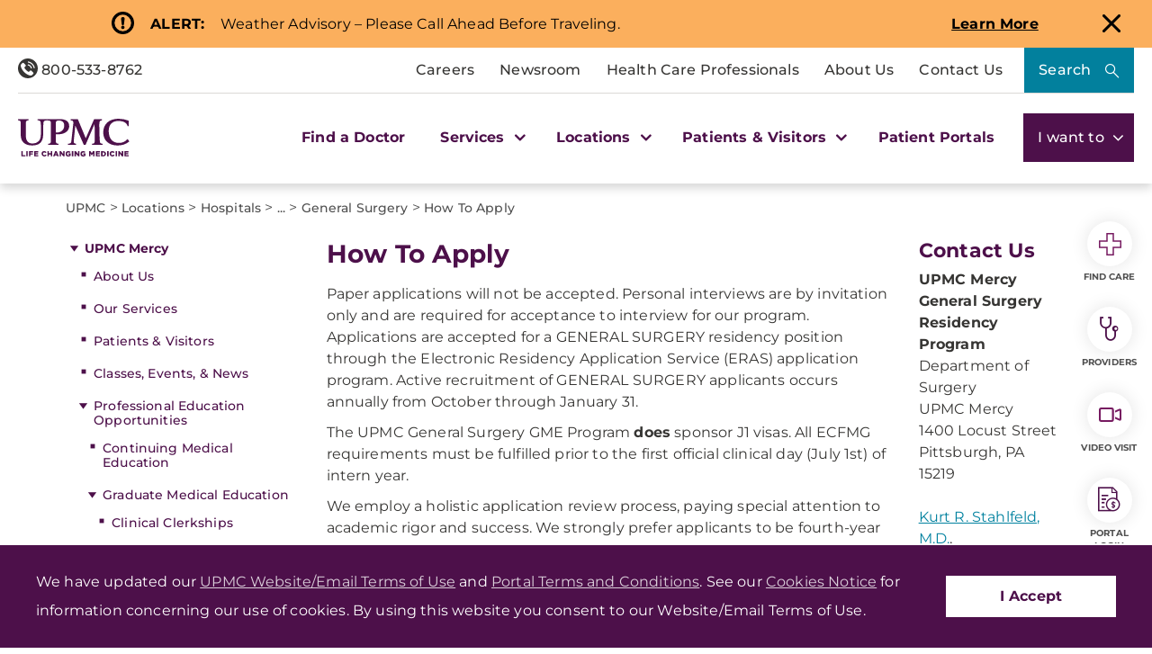

--- FILE ---
content_type: text/html;charset=utf-8
request_url: https://pnapi.invoca.net/2414/na.json
body_size: 115
content:
{"invocaId":"i-c43c5971-f27c-4e37-c3dd-f252d16b98f3","message":"shared params updated"}

--- FILE ---
content_type: text/html;charset=utf-8
request_url: https://pnapi.invoca.net/2414/na.json
body_size: 115
content:
{"invocaId":"i-c43c5971-f27c-4e37-c3dd-f252d16b98f3","message":"shared params updated"}

--- FILE ---
content_type: text/css
request_url: https://www.upmc.com/Coveo/Hive/css/CoveoFullSearch.css
body_size: 41725
content:
.CoveoSearchInterface.coveo-small-tabs .coveo-dropdown-content,
.CoveoSearchInterface.coveo-small-facets .coveo-dropdown-content,
.CoveoSearchInterface.coveo-small-recommendation .coveo-dropdown-content {
  padding: 0;
}

.CoveoSearchInterface.coveo-small-tabs .coveo-dropdown-header,
.CoveoSearchInterface.coveo-small-facets .coveo-dropdown-header,
.CoveoSearchInterface.coveo-small-recommendation .coveo-dropdown-header {
  font-size: 12px; 
  display: inline-block;
  padding: 0 7px;
  height: 22px;
  font-weight: 700;
  line-height: 20px;
  letter-spacing: .09px;
  vertical-align: middle;
  white-space: normal;
  color: #1d4f76;
  cursor: pointer;
  text-transform: uppercase;
}

.CoveoSearchInterface.coveo-small-tabs .coveo-dropdown-header *,
.CoveoSearchInterface.coveo-small-facets .coveo-dropdown-header *,
.CoveoSearchInterface.coveo-small-recommendation .coveo-dropdown-header * {
  display: inline-block;
  margin: 0;
}

.CoveoSearchInterface.coveo-small-tabs .coveo-dropdown-header li,
.CoveoSearchInterface.coveo-small-facets .coveo-dropdown-header li,
.CoveoSearchInterface.coveo-small-recommendation .coveo-dropdown-header li {
  display: list-item;
}

.CoveoSearchInterface.coveo-small-tabs .coveo-dropdown-header p,
.CoveoSearchInterface.coveo-small-facets .coveo-dropdown-header p,
.CoveoSearchInterface.coveo-small-recommendation .coveo-dropdown-header p {
  line-height: 16px;
}

.CoveoSearchInterface.coveo-small-tabs .coveo-dropdown-header .coveo-more-tabs,
.CoveoSearchInterface.coveo-small-facets .coveo-dropdown-header .coveo-more-tabs,
.CoveoSearchInterface.coveo-small-recommendation .coveo-dropdown-header .coveo-more-tabs {
  margin-left: 10px;
}

.CoveoSearchInterface.coveo-small-tabs .coveo-dropdown-header.coveo-hidden,
.CoveoSearchInterface.coveo-small-facets .coveo-dropdown-header.coveo-hidden,
.CoveoSearchInterface.coveo-small-recommendation .coveo-dropdown-header.coveo-hidden {
  display: none;
}

.CoveoSearchInterface.coveo-small-tabs .coveo-tab-section>a:last-of-type,
.CoveoSearchInterface.coveo-small-facets .coveo-tab-section>a:last-of-type,
.CoveoSearchInterface.coveo-small-recommendation .coveo-tab-section>a:last-of-type {
  margin-right: 20px;
}

.CoveoSearchInterface.coveo-small-tabs .coveo-dropdown-header-wrapper,
.CoveoSearchInterface.coveo-small-facets .coveo-dropdown-header-wrapper,
.CoveoSearchInterface.coveo-small-recommendation .coveo-dropdown-header-wrapper {
  width: 100%;
  margin: 0;
  padding: 0;
  display: -webkit-inline-box;
  display: -moz-inline-box;
  display: inline-box;
  display: -webkit-inline-flex;
  display: -moz-inline-flex;
  display: -ms-inline-flexbox;
  display: inline-flex;
  -webkit-box-lines: single;
  -moz-box-lines: single;
  box-lines: single;
  -webkit-flex-wrap: nowrap;
  -moz-flex-wrap: nowrap;
  -ms-flex-wrap: nowrap;
  flex-wrap: nowrap;
  -webkit-box-pack: end;
  -moz-box-pack: end;
  box-pack: end;
  -webkit-justify-content: flex-end;
  -moz-justify-content: flex-end;
  -ms-justify-content: flex-end;
  -o-justify-content: flex-end;
  justify-content: flex-end;
  -ms-flex-pack: end;
}

.CoveoSearchInterface.coveo-small-tabs .coveo-dropdown-header-wrapper a,
.CoveoSearchInterface.coveo-small-facets .coveo-dropdown-header-wrapper a,
.CoveoSearchInterface.coveo-small-recommendation .coveo-dropdown-header-wrapper a {
  margin-right: 10px;
}

.coveo-dropdown-background {
  -webkit-transition-property: opacity;
  -moz-transition-property: opacity;
  transition-property: opacity;
  -webkit-transition-duration: .3s;
  -moz-transition-duration: .3s;
  transition-duration: .3s;
  background: rgba(255,255,255,.85);
  opacity: 0;
  position: fixed;
  top: 0;
  right: 0;
  bottom: 0;
  left: 0;
  z-index: 15;
}

.coveo-media-max-width-480 .CoveoSearchInterface .coveo-tab-section {
  background-color: #f7f8f9;
}

.coveo-media-max-width-480 .CoveoSearchInterface .CoveoSearchbox {
  max-width: 800px;
  margin-right: 50px;
}

.coveo-media-max-width-480 .CoveoSearchInterface .CoveoSettings {
  margin-left: 0;
}

.coveo-media-max-width-480 .CoveoSearchInterface .CoveoSettings+.CoveoSearchbox {
  margin-right: 50px;
}

@media (max-width: 480px) {
  .CoveoSearchInterface .coveo-tab-section {
    background-color: #f7f8f9;
  }

  .CoveoSearchInterface .CoveoSearchbox {
    max-width: 800px;
    margin-right: 50px;
  }

  .CoveoSearchInterface .CoveoSettings {
    margin-left: 0;
  }

  .CoveoSearchInterface .CoveoSettings+.CoveoSearchbox {
    margin-right: 50px;
  }
}

.coveo-emails-excess-collapsed,
.coveo-emails-excess-expanded {
  display: none;
  cursor: pointer;
}

.coveo-emails-excess-collapsed.coveo-active,
.coveo-emails-excess-expanded.coveo-active {
  display: inline;
}

.coveo-emails-excess-collapsed {
  color: #004990;
  text-decoration: none;
  cursor: pointer;
}

.coveo-emails-excess-collapsed:visited,
.coveo-emails-excess-collapsed:visited:hover {
  color: #609;
}

.coveo-emails-excess-collapsed:hover,
.coveo-emails-excess-collapsed:hover a,
.coveo-emails-excess-collapsed:focus,
.coveo-emails-excess-collapsed:focus a {
  text-decoration: underline;
}

.coveo-emails-excess-collapsed.coveo-selected * {
  color: #004990;
}

.coveo-email-child-from {
  margin: 0 10px 0 5px;
}

.coveo-email-child-excerpt {
  font-size: 13px;
  text-decoration: none !important;
}

.coveo-email-child-excerpt:not(:hover) {
  color: inherit !important;
}

.coveo-modal-container .coveo-email-from,
.coveo-modal-container .coveo-email-to {
  font-family: "Helvetica Neue",Helvetica,Arial,sans-serif,sans-serif;
  padding: 5px 16px;
  font-size: 13px;
  font-size: 14px;
}

.coveo-modal-container .coveo-email-from a,
.coveo-modal-container .coveo-email-to a {
  color: #004990;
  text-decoration: none;
  cursor: pointer;
  white-space: nowrap;
}

.coveo-modal-container .coveo-email-from a:visited,
.coveo-modal-container .coveo-email-from a:visited:hover,
.coveo-modal-container .coveo-email-to a:visited,
.coveo-modal-container .coveo-email-to a:visited:hover {
  color: #609;
}

.coveo-modal-container .coveo-email-from a:hover,
.coveo-modal-container .coveo-email-from a:hover a,
.coveo-modal-container .coveo-email-from a:focus,
.coveo-modal-container .coveo-email-from a:focus a,
.coveo-modal-container .coveo-email-to a:hover,
.coveo-modal-container .coveo-email-to a:hover a,
.coveo-modal-container .coveo-email-to a:focus,
.coveo-modal-container .coveo-email-to a:focus a {
  text-decoration: underline;
}

.coveo-modal-container .coveo-email-from a.coveo-selected *,
.coveo-modal-container .coveo-email-to a.coveo-selected * {
  color: #004990;
}

.CoveoEmailAction {
  color: #004990;
  text-decoration: none;
  cursor: pointer;
  display: inline-block;
  font-size: 14px;
  border: thin solid #bcc3ca;
  border-radius: 2px;
  padding: 5px;
  margin: 5px 16px;
}

.CoveoEmailAction:visited,
.CoveoEmailAction:visited:hover {
  color: #609;
}

.CoveoEmailAction:hover,
.CoveoEmailAction:hover a,
.CoveoEmailAction:focus,
.CoveoEmailAction:focus a {
  text-decoration: underline;
}

.CoveoEmailAction.coveo-selected * {
  color: #004990;
}

.CoveoEmailAction>div {
  display: inline-block;
}

.CoveoSearchInterface {
  min-width: 300px;
}

.CoveoSearchInterface>* {
  display: none;
  visibility: hidden;
}

.CoveoSearchInterface.coveo-waiting-for-query .coveo-search-section {
  display: block;
  visibility: visible;
  margin-top: 20%;
}

.CoveoSearchInterface.coveo-waiting-for-query .coveo-search-section .CoveoSettings {
  display: none;
}

.CoveoSearchInterface .coveo-search-section {
  max-width: 800px;
  margin: 54px auto 47px;
  padding: 0 10px;
  display: flex;
  align-items: center;
}

.CoveoSearchInterface .coveo-search-section .coveo-media-max-width-480 {
  padding: 20px 10px;
  margin: 0 auto;
  width: 100%;
  max-width: none;
}

@media (max-width: 480px) {
  .CoveoSearchInterface .coveo-search-section {
    padding: 20px 10px;
    margin: 0 auto;
    width: 100%;
    max-width: none;
  }
}

.CoveoSearchInterface .coveo-main-section {
  *zoom: 1;
  max-width: 1200px;
  margin-left: auto;
  margin-right: auto;
  position: relative;
}

.CoveoSearchInterface .coveo-main-section:before,
.CoveoSearchInterface .coveo-main-section:after {
  content: " ";
  display: table;
}

.CoveoSearchInterface .coveo-main-section:after {
  clear: both;
}

.CoveoSearchInterface .coveo-facet-column {
  display: block;
  float: left;
  margin-right: 2.8425855704%;
  width: 28.0101901008%;
  padding: 5px 15px;
}

.CoveoSearchInterface .coveo-facet-column:last-child {
  margin-right: 0;
}

.CoveoSearchInterface .coveo-facet-column.coveo-no-results {
  display: none;
}

.CoveoSearchInterface .coveo-results-column {
  overflow: hidden;
  padding: 10px 10px 10px 15px;
}

.CoveoSearchInterface .coveo-results-column.coveo-no-results {
  max-width: 75%;
  margin: auto;
  text-align: center;
}

.CoveoSearchInterface .coveo-results-column .coveo-media-max-width-800.coveo-no-results {
  max-width: 100%;
}

@media (max-width: 800px) {
  .CoveoSearchInterface .coveo-results-column.coveo-no-results {
    max-width: 100%;
  }
}

.CoveoSearchInterface .coveo-results-column .coveo-media-max-width-480 {
  padding: 0;
}

@media (max-width: 480px) {
  .CoveoSearchInterface .coveo-results-column {
    padding: 0;
  }
}

.CoveoSearchInterface.coveo-during-initialization .coveo-results-header {
  height: 35px;
}

.CoveoSearchInterface.coveo-during-initialization .coveo-results-header * {
  display: none;
}

.CoveoSearchInterface.coveo-during-initialization .CoveoLogo,
.CoveoSearchInterface.coveo-during-initialization .CoveoResultsPerPage {
  display: none;
}

.coveo-after-initialization>* {
  display: inherit;
  visibility: inherit;
}

.coveo-after-initialization link,
.coveo-after-initialization script,
.coveo-after-initialization template {
  display: none;
}

.coveo-after-initialization output {
  display: inline;
}

.coveo-after-initialization meter,
.coveo-after-initialization progress,
.coveo-after-initialization input,
.coveo-after-initialization textarea,
.coveo-after-initialization keygen,
.coveo-after-initialization select,
.coveo-after-initialization button {
  display: inline-block;
}

.coveo-after-initialization table {
  display: table;
}

.coveo-results-header {
  display: -webkit-box;
  display: -moz-box;
  display: -webkit-flex;
  display: -moz-flex;
  display: -ms-flexbox;
  display: flex;
  -webkit-box-pack: justify;
  -moz-box-pack: justify;
  box-pack: justify;
  -webkit-justify-content: space-between;
  -moz-justify-content: space-between;
  -ms-justify-content: space-between;
  -o-justify-content: space-between;
  justify-content: space-between;
  -ms-flex-pack: justify;
  padding-top: 10px;
  min-height: 35px;
  overflow: hidden;
  box-shadow: 0 -1px 0 0 #bcc3ca inset;
}

.coveo-results-header.coveo-no-results {
  box-shadow: none;
}

.coveo-results-header.coveo-query-error {
  box-shadow: none;
}

.coveo-summary-section {
  display: inline-block;
  font-size: 14px;
  margin-right: auto;
  -webkit-box-flex: auto;
  -moz-box-flex: auto;
  box-flex: auto;
  -webkit-flex: auto;
  -moz-flex: auto;
  -ms-flex: auto;
  flex: auto;
}

.coveo-result-layout-section {
  display: -webkit-box;
  display: -moz-box;
  display: -webkit-flex;
  display: -moz-flex;
  display: -ms-flexbox;
  display: flex;
  -webkit-flex-shrink: 0;
  -moz-flex-shrink: 0;
  flex-shrink: 0;
  -ms-flex-negative: 0;
}

.coveo-result-layout-section.coveo-result-layout-hidden {
  display: none;
}

.coveo-sort-section {
  display: -webkit-box;
  display: -moz-box;
  display: -webkit-flex;
  display: -moz-flex;
  display: -ms-flexbox;
  display: flex;
  -webkit-flex-shrink: 0;
  -moz-flex-shrink: 0;
  flex-shrink: 0;
  -ms-flex-negative: 0;
}

.coveo-results-header>*:not(:first-child) {
  padding-right: 10px;
  margin-left: 10px;
  border-right: 1px solid #bcc3ca;
}

.coveo-results-header>*:last-child {
  padding-right: 0;
  border-right: none;
}

.coveo-media-max-width-800 .coveo-results-header {
  padding-right: 10px;
}

@media (max-width: 800px) {
  .coveo-results-header {
    padding-right: 10px;
  }
}

.coveo-media-max-width-480 .coveo-results-header {
  padding-left: 10px;
  -webkit-box-lines: multiple;
  -moz-box-lines: multiple;
  box-lines: multiple;
  -webkit-flex-wrap: wrap;
  -moz-flex-wrap: wrap;
  -ms-flex-wrap: wrap;
  flex-wrap: wrap;
}

.coveo-media-max-width-480 .coveo-sort-section span:first-child {
  padding-left: 0;
}

.coveo-media-max-width-480 .coveo-list-layout .CoveoResult {
  margin: 0;
  padding: 15px 10px 15px 15px;
}

.coveo-media-max-width-480 .CoveoResultList {
  margin-bottom: 15px;
}

.coveo-media-max-width-480 .coveo-summary-section {
  width: 100%;
  margin-bottom: 10px;
}

.coveo-media-max-width-480 .coveo-results-header>*:not(:first-child) {
  border-right: none;
  margin-left: 0;
  padding: 0;
}

.coveo-media-max-width-480 .coveo-results-header>*:last-child {
  margin-left: 0;
  margin-bottom: 0;
}

@media (max-width: 480px) {
  .coveo-results-header {
    padding-left: 10px;
    -webkit-box-lines: multiple;
    -moz-box-lines: multiple;
    box-lines: multiple;
    -webkit-flex-wrap: wrap;
    -moz-flex-wrap: wrap;
    -ms-flex-wrap: wrap;
    flex-wrap: wrap;
  }

  .coveo-sort-section span:first-child {
    padding-left: 0;
  }

  .coveo-list-layout .CoveoResult {
    margin: 0;
    padding: 15px 10px 15px 15px;
  }

  .CoveoResultList {
    margin-bottom: 15px;
  }

  .coveo-summary-section {
    width: 100%;
    margin-bottom: 10px;
  }

  .coveo-results-header>*:not(:first-child) {
    border-right: none;
    margin-left: 0;
    padding: 0;
  }

  .coveo-results-header>*:last-child {
    margin-left: 0;
    margin-bottom: 0;
  }
}

.CoveoResult.coveo-lithium-result .coveo-lithium-header {
  padding-top: 3px;
}

.coveo-lithium-result .coveo-expanded-child-result+.coveo-expanded-child-result {
  border-top: 1px solid #ccc;
  padding-top: 10px;
}

.coveo-lithium-from,
.coveo-lithium-to {
  font-size: 13px;
}

.coveo-lithium-from a,
.coveo-lithium-to a {
  color: #004990;
  text-decoration: none;
  cursor: pointer;
  white-space: nowrap;
}

.coveo-lithium-from a:visited,
.coveo-lithium-from a:visited:hover,
.coveo-lithium-to a:visited,
.coveo-lithium-to a:visited:hover {
  color: #609;
}

.coveo-lithium-from a:hover,
.coveo-lithium-from a:hover a,
.coveo-lithium-from a:focus,
.coveo-lithium-from a:focus a,
.coveo-lithium-to a:hover,
.coveo-lithium-to a:hover a,
.coveo-lithium-to a:focus,
.coveo-lithium-to a:focus a {
  text-decoration: underline;
}

.coveo-lithium-from a.coveo-selected *,
.coveo-lithium-to a.coveo-selected * {
  color: #004990;
}

.coveo-loading-spinner {
  margin: 3em auto;
  font-size: 10px;
  position: relative;
  text-indent: -9999em;
  border: .7em solid rgba(128,128,128,.2);
  border-left-color: gray;
  -webkit-animation: coveo-loading-spinner-animation 1.1s infinite linear;
  animation: coveo-loading-spinner-animation 1.1s infinite linear;
}

.coveo-loading-spinner-container {
  width: 100%;
}

.coveo-loading-spinner,
.coveo-loading-spinner:after {
  border-radius: 50%;
  width: 3em;
  height: 3em;
}

@-webkit-keyframes coveo-loading-spinner-animation {
  0% {
    -webkit-transform: rotate(0deg);
    transform: rotate(0deg);
  }

  100% {
    -webkit-transform: rotate(360deg);
    transform: rotate(360deg);
  }
}

@keyframes coveo-loading-spinner-animation {
  0% {
    -webkit-transform: rotate(0deg);
    transform: rotate(0deg);
  }

  100% {
    -webkit-transform: rotate(360deg);
    transform: rotate(360deg);
  }
}

.coveo-first-loading-animation {
  position: absolute;
  top: 0;
  left: 0;
  right: 0;
  bottom: 0;
  text-align: center;
  padding-top: 100px;
  background: #f7f7f7;
}

.coveo-first-loading-animation .coveo-loading-container {
  -webkit-transform: translate3d(0, 0, 0);
  -moz-transform: translate3d(0, 0, 0);
  -ms-transform: translate3d(0, 0, 0);
  -o-transform: translate3d(0, 0, 0);
  transform: translate3d(0, 0, 0);
  -webkit-transform: rotatex(0);
  -moz-transform: rotatex(0);
  -ms-transform: rotatex(0);
  -o-transform: rotatex(0);
  transform: rotatex(0);
}

.coveo-first-loading-animation .coveo-loading-container .coveo-loading-dot {
  background-color: rgba(20,20,20,.9);
  background: rgba(20,20,20,.9);
  border-radius: 5px;
  box-shadow: inset 0 0 5px #000,0 1px 1px rgba(255,255,255,.1);
  display: inline-block;
  width: 8px;
  height: 8px;
  margin: 0 4px;
  border-radius: 50%;
  opacity: 0;
  box-shadow: 0 0 2px #000;
  -webkit-animation: loadingFade 1s infinite;
  -moz-animation: loadingFade 1s infinite;
  animation: loadingFade 1s infinite;
}

.coveo-first-loading-animation .coveo-loading-container .coveo-loading-dot:nth-child(1) {
  -webkit-animation-delay: 100ms;
  -moz-animation-delay: 100ms;
  animation-delay: 100ms;
}

.coveo-first-loading-animation .coveo-loading-container .coveo-loading-dot:nth-child(2) {
  -webkit-animation-delay: 200ms;
  -moz-animation-delay: 200ms;
  animation-delay: 200ms;
}

.coveo-first-loading-animation .coveo-loading-container .coveo-loading-dot:nth-child(3) {
  -webkit-animation-delay: 300ms;
  -moz-animation-delay: 300ms;
  animation-delay: 300ms;
}

.coveo-first-loading-animation .coveo-loading-container .coveo-loading-dot:nth-child(4) {
  -webkit-animation-delay: 400ms;
  -moz-animation-delay: 400ms;
  animation-delay: 400ms;
}

.coveo-first-loading-animation .coveo-loading-container {
  margin-top: 15px;
}

.coveo-generic-loading-animation .coveo-loading-container {
  -webkit-transform: translate3d(0, 0, 0);
  -moz-transform: translate3d(0, 0, 0);
  -ms-transform: translate3d(0, 0, 0);
  -o-transform: translate3d(0, 0, 0);
  transform: translate3d(0, 0, 0);
  -webkit-transform: rotatex(0);
  -moz-transform: rotatex(0);
  -ms-transform: rotatex(0);
  -o-transform: rotatex(0);
  transform: rotatex(0);
}

.coveo-generic-loading-animation .coveo-loading-container .coveo-loading-dot {
  background-color: rgba(20,20,20,.9);
  background: rgba(20,20,20,.9);
  border-radius: 5px;
  box-shadow: inset 0 0 5px #000,0 1px 1px rgba(255,255,255,.1);
  display: inline-block;
  width: 8px;
  height: 8px;
  margin: 0 4px;
  border-radius: 50%;
  opacity: 0;
  box-shadow: 0 0 2px #000;
  -webkit-animation: loadingFade 1s infinite;
  -moz-animation: loadingFade 1s infinite;
  animation: loadingFade 1s infinite;
}

.coveo-generic-loading-animation .coveo-loading-container .coveo-loading-dot:nth-child(1) {
  -webkit-animation-delay: 100ms;
  -moz-animation-delay: 100ms;
  animation-delay: 100ms;
}

.coveo-generic-loading-animation .coveo-loading-container .coveo-loading-dot:nth-child(2) {
  -webkit-animation-delay: 200ms;
  -moz-animation-delay: 200ms;
  animation-delay: 200ms;
}

.coveo-generic-loading-animation .coveo-loading-container .coveo-loading-dot:nth-child(3) {
  -webkit-animation-delay: 300ms;
  -moz-animation-delay: 300ms;
  animation-delay: 300ms;
}

.coveo-generic-loading-animation .coveo-loading-container .coveo-loading-dot:nth-child(4) {
  -webkit-animation-delay: 400ms;
  -moz-animation-delay: 400ms;
  animation-delay: 400ms;
}

.coveo-filetype-attachment,
.coveo-icon.objecttype.Attachment,
.coveo-icon.objecttype.attachment,
.coveo-filetype-calendar,
.coveo-icon.filetype.Spworkflowhistorylist,
.coveo-icon.filetype.spworkflowhistorylist,
.coveo-icon.filetype.Spworkflowhistory,
.coveo-icon.filetype.spworkflowhistory,
.coveo-icon.filetype.Spadministratortasklist,
.coveo-icon.filetype.spadministratortasklist,
.coveo-icon.filetype.Spadministratortask,
.coveo-icon.filetype.spadministratortask,
.coveo-icon.filetype.Spmeetingserielist,
.coveo-icon.filetype.spmeetingserielist,
.coveo-icon.filetype.Spmeetingserie,
.coveo-icon.filetype.spmeetingserie,
.coveo-icon.filetype.Spagendalist,
.coveo-icon.filetype.spagendalist,
.coveo-icon.filetype.Spagenda,
.coveo-icon.filetype.spagenda,
.coveo-icon.filetype.Sptasklist,
.coveo-icon.filetype.sptasklist,
.coveo-icon.filetype.Sptask,
.coveo-icon.filetype.sptask,
.coveo-icon.filetype.Speventlist,
.coveo-icon.filetype.speventlist,
.coveo-icon.filetype.Spevent,
.coveo-icon.filetype.spevent,
.coveo-icon.filetype.Exchangecalendarmessage,
.coveo-icon.filetype.exchangecalendarmessage,
.coveo-icon.filetype.Exchangeappointment,
.coveo-icon.filetype.exchangeappointment,
.coveo-filetype-case,
.coveo-icon.filetype.Spprojecttasklist,
.coveo-icon.filetype.spprojecttasklist,
.coveo-icon.filetype.Spprojecttask,
.coveo-icon.filetype.spprojecttask,
.coveo-icon.filetype.Incident,
.coveo-icon.filetype.incident,
.coveo-icon.filetype.Sn_customerservice_case,
.coveo-icon.filetype.sn_customerservice_case,
.coveo-icon.filetype.Sn_hr_core_case,
.coveo-icon.filetype.sn_hr_core_case,
.coveo-icon.filetype.Exchangetask,
.coveo-icon.filetype.exchangetask,
.coveo-icon.objecttype.Incident,
.coveo-icon.objecttype.incident,
.coveo-icon.objecttype.Case,
.coveo-icon.objecttype.case,
.coveo-filetype-custom,
.coveo-icon.filetype.Spwhereaboutlist,
.coveo-icon.filetype.spwhereaboutlist,
.coveo-icon.filetype.Spwhereabout,
.coveo-icon.filetype.spwhereabout,
.coveo-icon.filetype.Spcirculationlist,
.coveo-icon.filetype.spcirculationlist,
.coveo-icon.filetype.Spcirculation,
.coveo-icon.filetype.spcirculation,
.coveo-icon.filetype.Spworkflowprocesslist,
.coveo-icon.filetype.spworkflowprocesslist,
.coveo-icon.filetype.Spworkflowprocess,
.coveo-icon.filetype.spworkflowprocess,
.coveo-icon.filetype.Sptablist,
.coveo-icon.filetype.sptablist,
.coveo-icon.filetype.Sptab,
.coveo-icon.filetype.sptab,
.coveo-icon.filetype.Spkeyperformanceindicatorlist,
.coveo-icon.filetype.spkeyperformanceindicatorlist,
.coveo-icon.filetype.Spkeyperformanceindicator,
.coveo-icon.filetype.spkeyperformanceindicator,
.coveo-icon.filetype.Spdistributiongrouplist,
.coveo-icon.filetype.spdistributiongrouplist,
.coveo-icon.filetype.Spdistributiongroup,
.coveo-icon.filetype.spdistributiongroup,
.coveo-icon.filetype.Spunknownlist,
.coveo-icon.filetype.spunknownlist,
.coveo-icon.filetype.Sparealisting,
.coveo-icon.filetype.sparealisting,
.coveo-icon.filetype.Spthingstobringlist,
.coveo-icon.filetype.spthingstobringlist,
.coveo-icon.filetype.Spthingstobring,
.coveo-icon.filetype.spthingstobring,
.coveo-icon.filetype.Spobjectivelist,
.coveo-icon.filetype.spobjectivelist,
.coveo-icon.filetype.Spobjective,
.coveo-icon.filetype.spobjective,
.coveo-icon.filetype.Spdecisionlist,
.coveo-icon.filetype.spdecisionlist,
.coveo-icon.filetype.Spdecision,
.coveo-icon.filetype.spdecision,
.coveo-icon.filetype.Spcustomgridlist,
.coveo-icon.filetype.spcustomgridlist,
.coveo-icon.filetype.Spsurveylist,
.coveo-icon.filetype.spsurveylist,
.coveo-icon.filetype.Spsurvey,
.coveo-icon.filetype.spsurvey,
.coveo-icon.filetype.Spcustomlist,
.coveo-icon.filetype.spcustomlist,
.coveo-icon.filetype.Sparea,
.coveo-icon.filetype.sparea,
.coveo-icon.filetype.Sc_cat_item,
.coveo-icon.filetype.sc_cat_item,
.coveo-icon.filetype.Exchangeobject,
.coveo-icon.filetype.exchangeobject,
.coveo-icon.filetype.Exchangemdn,
.coveo-icon.filetype.exchangemdn,
.coveo-icon.filetype.Exchangefreebusy,
.coveo-icon.filetype.exchangefreebusy,
.coveo-icon.filetype,
.coveo-icon.objecttype,
.coveo-filetype-document,
.coveo-icon.objecttype.Contentversion,
.coveo-icon.objecttype.contentversion,
.coveo-filetype-file,
.coveo-icon.filetype.Spresourcelist,
.coveo-icon.filetype.spresourcelist,
.coveo-icon.filetype.Spresource,
.coveo-icon.filetype.spresource,
.coveo-icon.filetype.Exchangedocument,
.coveo-icon.filetype.exchangedocument,
.coveo-icon.filetype.Odt,
.coveo-icon.filetype.odt,
.coveo-icon.filetype.OleFile,
.coveo-icon.filetype.olefile,
.coveo-filetype-folder,
.coveo-icon.filetype.Splistfolder,
.coveo-icon.filetype.splistfolder,
.coveo-icon.filetype.Spdocumentset,
.coveo-icon.filetype.spdocumentset,
.coveo-icon.filetype.Spwfpublibrarylist,
.coveo-icon.filetype.spwfpublibrarylist,
.coveo-icon.filetype.Spsolutionslibrarylist,
.coveo-icon.filetype.spsolutionslibrarylist,
.coveo-icon.filetype.Spsitethemeslibrarylist,
.coveo-icon.filetype.spsitethemeslibrarylist,
.coveo-icon.filetype.Spprocessdiagramslibrarylist,
.coveo-icon.filetype.spprocessdiagramslibrarylist,
.coveo-icon.filetype.Sprecordlibrarylist,
.coveo-icon.filetype.sprecordlibrarylist,
.coveo-icon.filetype.Spimedictionarylist,
.coveo-icon.filetype.spimedictionarylist,
.coveo-icon.filetype.Spimedictionary,
.coveo-icon.filetype.spimedictionary,
.coveo-icon.filetype.Spdataconnectionforperformancepointlibrarylist,
.coveo-icon.filetype.spdataconnectionforperformancepointlibrarylist,
.coveo-icon.filetype.Spdashboardslibrarylist,
.coveo-icon.filetype.spdashboardslibrarylist,
.coveo-icon.filetype.Sppublishingimageslibrarylist,
.coveo-icon.filetype.sppublishingimageslibrarylist,
.coveo-icon.filetype.Sptranslationmanagementlibrarylist,
.coveo-icon.filetype.sptranslationmanagementlibrarylist,
.coveo-icon.filetype.Spslidelibrarylist,
.coveo-icon.filetype.spslidelibrarylist,
.coveo-icon.filetype.Spreportlibrarylist,
.coveo-icon.filetype.spreportlibrarylist,
.coveo-icon.filetype.Spreportdocumentlibrarylist,
.coveo-icon.filetype.spreportdocumentlibrarylist,
.coveo-icon.filetype.Sppublishingpageslibrarylist,
.coveo-icon.filetype.sppublishingpageslibrarylist,
.coveo-icon.filetype.Spnocodeworkflowlibrarylist,
.coveo-icon.filetype.spnocodeworkflowlibrarylist,
.coveo-icon.filetype.Spmasterpagescataloglist,
.coveo-icon.filetype.spmasterpagescataloglist,
.coveo-icon.filetype.Spareadocumentlibrarylist,
.coveo-icon.filetype.spareadocumentlibrarylist,
.coveo-icon.filetype.Spworkspacepagelist,
.coveo-icon.filetype.spworkspacepagelist,
.coveo-icon.filetype.Spwebtemplatecataloglist,
.coveo-icon.filetype.spwebtemplatecataloglist,
.coveo-icon.filetype.Spwebpartcataloglist,
.coveo-icon.filetype.spwebpartcataloglist,
.coveo-icon.filetype.Splisttemplatecataloglist,
.coveo-icon.filetype.splisttemplatecataloglist,
.coveo-icon.filetype.Spsitedirectorylist,
.coveo-icon.filetype.spsitedirectorylist,
.coveo-icon.filetype.Spsitedirectory,
.coveo-icon.filetype.spsitedirectory,
.coveo-icon.filetype.Spformlibrarylist,
.coveo-icon.filetype.spformlibrarylist,
.coveo-icon.filetype.Spdocumentlibrarylist,
.coveo-icon.filetype.spdocumentlibrarylist,
.coveo-icon.filetype.Confluencespace,
.coveo-icon.filetype.confluencespace,
.coveo-icon.filetype.Cfspace,
.coveo-icon.filetype.cfspace,
.coveo-icon.filetype.Folder,
.coveo-icon.filetype.folder,
.coveo-filetype-images,
.coveo-icon.filetype.Sppicturelibrarylist,
.coveo-icon.filetype.sppicturelibrarylist,
.coveo-filetype-kb,
.coveo-icon.filetype.Spipfslist,
.coveo-icon.filetype.spipfslist,
.coveo-icon.filetype.Spdataconnectionlibrarylist,
.coveo-icon.filetype.spdataconnectionlibrarylist,
.coveo-icon.filetype.Spdatasourcelist,
.coveo-icon.filetype.spdatasourcelist,
.coveo-icon.filetype.Spdatasource,
.coveo-icon.filetype.spdatasource,
.coveo-icon.filetype.Kb_knowledge,
.coveo-icon.filetype.kb_knowledge,
.coveo-filetype-link,
.coveo-icon.filetype.Spdocumentlink,
.coveo-icon.filetype.spdocumentlink,
.coveo-icon.filetype.Splinklist,
.coveo-icon.filetype.splinklist,
.coveo-icon.filetype.Splink,
.coveo-icon.filetype.splink,
.coveo-icon.filetype.Spissuelist,
.coveo-icon.filetype.spissuelist,
.coveo-icon.filetype.Spissue,
.coveo-icon.filetype.spissue,
.coveo-icon.filetype.Spsite,
.coveo-icon.filetype.spsite,
.coveo-icon.filetype.Dynamicscrmitem,
.coveo-icon.filetype.dynamicscrmitem,
.coveo-filetype-mail,
.coveo-icon.filetype.Exchangejunkmessage,
.coveo-icon.filetype.exchangejunkmessage,
.coveo-icon.filetype.Exchangerecallreport,
.coveo-icon.filetype.exchangerecallreport,
.coveo-icon.filetype.Exchangerecallmessage,
.coveo-icon.filetype.exchangerecallmessage,
.coveo-icon.filetype.Exchangedsn,
.coveo-icon.filetype.exchangedsn,
.coveo-icon.filetype.Exchangemessage,
.coveo-icon.filetype.exchangemessage,
.coveo-icon.filetype.Gmailmessage,
.coveo-icon.filetype.gmailmessage,
.coveo-icon.objecttype.Email,
.coveo-icon.objecttype.email,
.coveo-icon.objecttype.Message,
.coveo-icon.objecttype.message,
.coveo-filetype-salesforce-standard-account,
.coveo-icon.objecttype.Account,
.coveo-icon.objecttype.account,
.coveo-filetype-salesforce-standard-action-list-component,
.coveo-filetype-salesforce-standard-address,
.coveo-filetype-salesforce-standard-announcement,
.coveo-filetype-salesforce-standard-answer-best,
.coveo-filetype-salesforce-standard-answer-private,
.coveo-filetype-salesforce-standard-answer-public,
.coveo-filetype-salesforce-standard-approval,
.coveo-filetype-salesforce-standard-apps-admin,
.coveo-filetype-salesforce-standard-apps,
.coveo-filetype-salesforce-standard-article,
.coveo-icon.filetype.Cfpage,
.coveo-icon.filetype.cfpage,
.coveo-icon.objecttype.Knowledgearticle,
.coveo-icon.objecttype.knowledgearticle,
.coveo-icon.objecttype.Kbarticle,
.coveo-icon.objecttype.kbarticle,
.coveo-icon.objecttype.Salesliterature,
.coveo-icon.objecttype.salesliterature,
.coveo-filetype-salesforce-standard-asset-relationship,
.coveo-filetype-salesforce-standard-assigned-resource,
.coveo-filetype-salesforce-standard-avatar-loading,
.coveo-filetype-salesforce-standard-avatar,
.coveo-filetype-salesforce-standard-bot,
.coveo-filetype-salesforce-standard-business-hours,
.coveo-filetype-salesforce-standard-calibration,
.coveo-filetype-salesforce-standard-call-history,
.coveo-filetype-salesforce-standard-call,
.coveo-icon.objecttype.Phonecall,
.coveo-icon.objecttype.phonecall,
.coveo-filetype-salesforce-standard-campaign-members,
.coveo-filetype-salesforce-standard-campaign,
.coveo-icon.objecttype.Campaign,
.coveo-icon.objecttype.campaign,
.coveo-filetype-salesforce-standard-canvas,
.coveo-filetype-salesforce-standard-carousel,
.coveo-filetype-salesforce-standard-case-change-status,
.coveo-filetype-salesforce-standard-case-comment,
.coveo-filetype-salesforce-standard-case-email,
.coveo-filetype-salesforce-standard-case-log-a-call,
.coveo-filetype-salesforce-standard-case-milestone,
.coveo-filetype-salesforce-standard-case-transcript,
.coveo-filetype-salesforce-standard-case,
.coveo-filetype-salesforce-standard-channel-program-history,
.coveo-filetype-salesforce-standard-channel-program-levels,
.coveo-filetype-salesforce-standard-channel-program-members,
.coveo-filetype-salesforce-standard-channel-programs,
.coveo-filetype-salesforce-standard-client,
.coveo-filetype-salesforce-standard-cms,
.coveo-filetype-salesforce-standard-coaching,
.coveo-filetype-salesforce-standard-connected-apps,
.coveo-filetype-salesforce-standard-contact-list,
.coveo-filetype-salesforce-standard-contact,
.coveo-icon.objecttype.Contact,
.coveo-icon.objecttype.contact,
.coveo-filetype-salesforce-standard-contract-line-item,
.coveo-filetype-salesforce-standard-contract,
.coveo-icon.objecttype.Contract,
.coveo-icon.objecttype.contract,
.coveo-filetype-salesforce-standard-custom-notification,
.coveo-filetype-salesforce-standard-custom,
.coveo-filetype-salesforce-standard-customers,
.coveo-filetype-salesforce-standard-dashboard,
.coveo-icon.objecttype.Dashboard,
.coveo-icon.objecttype.dashboard,
.coveo-filetype-salesforce-standard-data-integration-hub,
.coveo-filetype-salesforce-standard-default,
.coveo-icon.filetype.Salesforceitem,
.coveo-icon.filetype.salesforceitem,
.coveo-filetype-salesforce-standard-document,
.coveo-filetype-salesforce-standard-drafts,
.coveo-filetype-salesforce-standard-email-chatter,
.coveo-filetype-salesforce-standard-email,
.coveo-filetype-salesforce-standard-empty,
.coveo-filetype-salesforce-standard-endorsement,
.coveo-filetype-salesforce-standard-entitlement-process,
.coveo-filetype-salesforce-standard-entitlement-template,
.coveo-filetype-salesforce-standard-entitlement,
.coveo-filetype-salesforce-standard-entity-milestone,
.coveo-filetype-salesforce-standard-entity,
.coveo-filetype-salesforce-standard-environment-hub,
.coveo-filetype-salesforce-standard-event,
.coveo-icon.objecttype.Event,
.coveo-icon.objecttype.event,
.coveo-filetype-salesforce-standard-feed,
.coveo-icon.filetype.Rssitem,
.coveo-icon.filetype.rssitem,
.coveo-icon.objecttype.Feed,
.coveo-icon.objecttype.feed,
.coveo-filetype-salesforce-standard-feedback,
.coveo-icon.filetype.Lithiumthread,
.coveo-icon.filetype.lithiumthread,
.coveo-icon.filetype.Lithiummessage,
.coveo-icon.filetype.lithiummessage,
.coveo-icon.objecttype.Kbarticlecomment,
.coveo-icon.objecttype.kbarticlecomment,
.coveo-icon.objecttype.Casecomment,
.coveo-icon.objecttype.casecomment,
.coveo-icon.objecttype.Thread,
.coveo-icon.objecttype.thread,
.coveo-filetype-salesforce-standard-file,
.coveo-icon.objecttype.Annotation,
.coveo-icon.objecttype.annotation,
.coveo-icon.objecttype.File,
.coveo-icon.objecttype.file,
.coveo-filetype-salesforce-standard-flow,
.coveo-filetype-salesforce-standard-folder,
.coveo-filetype-salesforce-standard-forecasts,
.coveo-filetype-salesforce-standard-generic-loading,
.coveo-filetype-salesforce-standard-goals,
.coveo-icon.objecttype.Goal,
.coveo-icon.objecttype.goal,
.coveo-filetype-salesforce-standard-group-loading,
.coveo-filetype-salesforce-standard-groups,
.coveo-icon.filetype.Lithiumboard,
.coveo-icon.filetype.lithiumboard,
.coveo-icon.objecttype.Collaborationgroup,
.coveo-icon.objecttype.collaborationgroup,
.coveo-filetype-salesforce-standard-hierarchy,
.coveo-filetype-salesforce-standard-home,
.coveo-filetype-salesforce-standard-household,
.coveo-filetype-salesforce-standard-individual,
.coveo-filetype-salesforce-standard-insights,
.coveo-icon.filetype.Cfblogentry,
.coveo-icon.filetype.cfblogentry,
.coveo-filetype-salesforce-standard-investment-account,
.coveo-filetype-salesforce-standard-iot-orchestrations,
.coveo-filetype-salesforce-standard-knowledge,
.coveo-icon.objecttype.Kbknowledgearticle,
.coveo-icon.objecttype.kbknowledgearticle,
.coveo-icon.objecttype.Kbtechnicalarticle,
.coveo-icon.objecttype.kbtechnicalarticle,
.coveo-icon.objecttype.Kbdocumentation,
.coveo-icon.objecttype.kbdocumentation,
.coveo-filetype-salesforce-standard-lead-insights,
.coveo-filetype-salesforce-standard-lead-list,
.coveo-filetype-salesforce-standard-lead,
.coveo-icon.objecttype.Lead,
.coveo-icon.objecttype.lead,
.coveo-filetype-salesforce-standard-link,
.coveo-filetype-salesforce-standard-list-email,
.coveo-filetype-salesforce-standard-live-chat-visitor,
.coveo-filetype-salesforce-standard-live-chat,
.coveo-filetype-salesforce-standard-location,
.coveo-filetype-salesforce-standard-log-a-call,
.coveo-filetype-salesforce-standard-logging,
.coveo-filetype-salesforce-standard-macros,
.coveo-filetype-salesforce-standard-maintenance-asset,
.coveo-filetype-salesforce-standard-maintenance-plan,
.coveo-filetype-salesforce-standard-marketing-actions,
.coveo-filetype-salesforce-standard-merge,
.coveo-filetype-salesforce-standard-messaging-conversation,
.coveo-filetype-salesforce-standard-messaging-session,
.coveo-filetype-salesforce-standard-messaging-user,
.coveo-filetype-salesforce-standard-metrics,
.coveo-filetype-salesforce-standard-news,
.coveo-filetype-salesforce-standard-note,
.coveo-icon.objecttype.Note,
.coveo-icon.objecttype.note,
.coveo-filetype-salesforce-standard-omni-supervisor,
.coveo-filetype-salesforce-standard-operating-hours,
.coveo-filetype-salesforce-standard-opportunity-splits,
.coveo-filetype-salesforce-standard-opportunity,
.coveo-icon.objecttype.Opportunityproduct,
.coveo-icon.objecttype.opportunityproduct,
.coveo-icon.objecttype.Opportunity,
.coveo-icon.objecttype.opportunity,
.coveo-filetype-salesforce-standard-orders,
.coveo-icon.objecttype.Salesorder,
.coveo-icon.objecttype.salesorder,
.coveo-filetype-salesforce-standard-partner-fund-allocation,
.coveo-filetype-salesforce-standard-partner-fund-claim,
.coveo-filetype-salesforce-standard-partner-fund-request,
.coveo-filetype-salesforce-standard-partner-marketing-budget,
.coveo-filetype-salesforce-standard-partners,
.coveo-filetype-salesforce-standard-past-chat,
.coveo-filetype-salesforce-standard-people,
.coveo-filetype-salesforce-standard-performance,
.coveo-filetype-salesforce-standard-person-account,
.coveo-filetype-salesforce-standard-photo,
.coveo-filetype-salesforce-standard-poll,
.coveo-filetype-salesforce-standard-portal,
.coveo-filetype-salesforce-standard-post,
.coveo-icon.objecttype.Feedcomment,
.coveo-icon.objecttype.feedcomment,
.coveo-icon.objecttype.Feeditem,
.coveo-icon.objecttype.feeditem,
.coveo-filetype-salesforce-standard-pricebook,
.coveo-filetype-salesforce-standard-process,
.coveo-filetype-salesforce-standard-product-consumed,
.coveo-filetype-salesforce-standard-product-item-transaction,
.coveo-filetype-salesforce-standard-product-item,
.coveo-filetype-salesforce-standard-product-request-line-item,
.coveo-filetype-salesforce-standard-product-request,
.coveo-filetype-salesforce-standard-product-required,
.coveo-filetype-salesforce-standard-product-transfer,
.coveo-filetype-salesforce-standard-product,
.coveo-icon.objecttype.Product,
.coveo-icon.objecttype.product,
.coveo-filetype-salesforce-standard-question-best,
.coveo-filetype-salesforce-standard-question-feed,
.coveo-icon.filetype.Cfcomment,
.coveo-icon.filetype.cfcomment,
.coveo-filetype-salesforce-standard-quick-text,
.coveo-filetype-salesforce-standard-quip-sheet,
.coveo-filetype-salesforce-standard-quip,
.coveo-filetype-salesforce-standard-quotes,
.coveo-icon.objecttype.Quote,
.coveo-icon.objecttype.quote,
.coveo-filetype-salesforce-standard-read-receipts,
.coveo-filetype-salesforce-standard-recent,
.coveo-filetype-salesforce-standard-record,
.coveo-filetype-salesforce-standard-related-list,
.coveo-icon.filetype.Spwikipagelibrarylist,
.coveo-icon.filetype.spwikipagelibrarylist,
.coveo-icon.filetype.Lithiumcategory,
.coveo-icon.filetype.lithiumcategory,
.coveo-icon.filetype.Saleforceitem,
.coveo-icon.filetype.saleforceitem,
.coveo-icon.objecttype.List,
.coveo-icon.objecttype.list,
.coveo-filetype-salesforce-standard-relationship,
.coveo-filetype-salesforce-standard-report,
.coveo-icon.objecttype.Report,
.coveo-icon.objecttype.report,
.coveo-filetype-salesforce-standard-resource-absence,
.coveo-filetype-salesforce-standard-resource-capacity,
.coveo-filetype-salesforce-standard-resource-preference,
.coveo-filetype-salesforce-standard-resource-skill,
.coveo-filetype-salesforce-standard-return-order-line-item,
.coveo-filetype-salesforce-standard-return-order,
.coveo-filetype-salesforce-standard-reward,
.coveo-filetype-salesforce-standard-rtc-presence,
.coveo-filetype-salesforce-standard-sales-path,
.coveo-filetype-salesforce-standard-scan-card,
.coveo-filetype-salesforce-standard-search,
.coveo-filetype-salesforce-standard-service-appointment,
.coveo-icon.objecttype.Appointment,
.coveo-icon.objecttype.appointment,
.coveo-filetype-salesforce-standard-service-contract,
.coveo-icon.objecttype.Service,
.coveo-icon.objecttype.service,
.coveo-filetype-salesforce-standard-service-crew-member,
.coveo-filetype-salesforce-standard-service-crew,
.coveo-filetype-salesforce-standard-service-report,
.coveo-icon.filetype.Jiraissue,
.coveo-icon.filetype.jiraissue,
.coveo-filetype-salesforce-standard-service-resource,
.coveo-filetype-salesforce-standard-service-territory-location,
.coveo-filetype-salesforce-standard-service-territory-member,
.coveo-filetype-salesforce-standard-service-territory,
.coveo-filetype-salesforce-standard-shipment,
.coveo-filetype-salesforce-standard-skill-entity,
.coveo-filetype-salesforce-standard-skill-requirement,
.coveo-filetype-salesforce-standard-skill,
.coveo-filetype-salesforce-standard-social,
.coveo-icon.objecttype.Socialprofile,
.coveo-icon.objecttype.socialprofile,
.coveo-filetype-salesforce-standard-solution,
.coveo-icon.objecttype.Kbsolution,
.coveo-icon.objecttype.kbsolution,
.coveo-icon.objecttype.Solution,
.coveo-icon.objecttype.solution,
.coveo-filetype-salesforce-standard-sossession,
.coveo-filetype-salesforce-standard-stage-collection,
.coveo-filetype-salesforce-standard-stage,
.coveo-filetype-salesforce-standard-survey,
.coveo-filetype-salesforce-standard-task,
.coveo-icon.objecttype.Task,
.coveo-icon.objecttype.task,
.coveo-filetype-salesforce-standard-task2,
.coveo-filetype-salesforce-standard-team-member,
.coveo-icon.filetype.Lithiumcommunity,
.coveo-icon.filetype.lithiumcommunity,
.coveo-filetype-salesforce-standard-template,
.coveo-filetype-salesforce-standard-thanks-loading,
.coveo-filetype-salesforce-standard-thanks,
.coveo-filetype-salesforce-standard-timesheet-entry,
.coveo-filetype-salesforce-standard-timesheet,
.coveo-filetype-salesforce-standard-timeslot,
.coveo-filetype-salesforce-standard-today,
.coveo-filetype-salesforce-standard-topic,
.coveo-icon.objecttype.Topic,
.coveo-icon.objecttype.topic,
.coveo-filetype-salesforce-standard-topic2,
.coveo-filetype-salesforce-standard-unmatched,
.coveo-filetype-salesforce-standard-user,
.coveo-filetype-salesforce-standard-work-order-item,
.coveo-filetype-salesforce-standard-work-order,
.coveo-filetype-salesforce-standard-work-type,
.coveo-filetype-slack,
.coveo-icon.filetype.Slackuser,
.coveo-icon.filetype.slackuser,
.coveo-icon.filetype.Slackfile,
.coveo-icon.filetype.slackfile,
.coveo-icon.filetype.Slackchannel,
.coveo-icon.filetype.slackchannel,
.coveo-icon.filetype.Slackmessage,
.coveo-icon.filetype.slackmessage,
.coveo-filetype-user,
.coveo-icon.filetype.Spuserinformationlist,
.coveo-icon.filetype.spuserinformationlist,
.coveo-icon.filetype.Spuserinformation,
.coveo-icon.filetype.spuserinformation,
.coveo-icon.filetype.Spattendeelist,
.coveo-icon.filetype.spattendeelist,
.coveo-icon.filetype.Spattendee,
.coveo-icon.filetype.spattendee,
.coveo-icon.filetype.Spcontactlist,
.coveo-icon.filetype.spcontactlist,
.coveo-icon.filetype.Spcontact,
.coveo-icon.filetype.spcontact,
.coveo-icon.filetype.Spuserprofile,
.coveo-icon.filetype.spuserprofile,
.coveo-icon.filetype.Exchangegroup,
.coveo-icon.filetype.exchangegroup,
.coveo-icon.filetype.Activedirperson,
.coveo-icon.filetype.activedirperson,
.coveo-icon.filetype.Exchangeperson,
.coveo-icon.filetype.exchangeperson,
.coveo-icon.filetype.Box,
.coveo-icon.filetype.box,
.coveo-icon.filetype.Box-user,
.coveo-icon.filetype.box user,
.coveo-icon.objecttype.Partner,
.coveo-icon.objecttype.partner,
.coveo-icon.objecttype.User,
.coveo-icon.objecttype.user,
.coveo-icon.objecttype.People,
.coveo-icon.objecttype.people,
.coveo-filetype-video,
.coveo-icon.filetype.Youtubeplaylist,
.coveo-icon.filetype.youtubeplaylist,
.coveo-icon.filetype.Youtubeplaylistitem,
.coveo-icon.filetype.youtubeplaylistitem,
.coveo-icon.filetype.Youtubevideo,
.coveo-icon.filetype.youtubevideo,
.coveo-icon.filetype.Youtube,
.coveo-icon.filetype.youtube,
.coveo-icon.filetype.Video,
.coveo-icon.filetype.video,
.coveo-filetype-webpage,
.coveo-icon.filetype.Spportal,
.coveo-icon.filetype.spportal {
  display: inline-block;
  width: 60px;
  height: 60px;
  background-size: 60px 60px;
}

.coveo-filetype-list,
.coveo-icon.filetype.Spmicrofeedlist,
.coveo-icon.filetype.spmicrofeedlist,
.coveo-icon.filetype.Spmicrofeedpost,
.coveo-icon.filetype.spmicrofeedpost,
.coveo-icon.filetype.Spphonecallmemolist,
.coveo-icon.filetype.spphonecallmemolist,
.coveo-icon.filetype.Spphonecallmemo,
.coveo-icon.filetype.spphonecallmemo,
.coveo-icon.filetype.Spperformancepointcontentlist,
.coveo-icon.filetype.spperformancepointcontentlist,
.coveo-icon.filetype.Spperformancepointcontent,
.coveo-icon.filetype.spperformancepointcontent,
.coveo-icon.filetype.Sphealthrulelist,
.coveo-icon.filetype.sphealthrulelist,
.coveo-icon.filetype.Sphealthrule,
.coveo-icon.filetype.sphealthrule,
.coveo-icon.filetype.Sphealthreportlist,
.coveo-icon.filetype.sphealthreportlist,
.coveo-icon.filetype.Sphealthreport,
.coveo-icon.filetype.sphealthreport,
.coveo-icon.filetype.Splanguagesandtranslatorlist,
.coveo-icon.filetype.splanguagesandtranslatorlist,
.coveo-icon.filetype.Splanguagesandtranslator,
.coveo-icon.filetype.splanguagesandtranslator,
.coveo-icon.filetype.Spblogpostlist,
.coveo-icon.filetype.spblogpostlist,
.coveo-icon.filetype.Spblogpost,
.coveo-icon.filetype.spblogpost,
.coveo-icon.filetype.Spblogcommentlist,
.coveo-icon.filetype.spblogcommentlist,
.coveo-icon.filetype.Spblogcomment,
.coveo-icon.filetype.spblogcomment,
.coveo-icon.filetype.Spblogcategorylist,
.coveo-icon.filetype.spblogcategorylist,
.coveo-icon.filetype.Spblogcategory,
.coveo-icon.filetype.spblogcategory,
.coveo-icon.filetype.Sptextboxlist,
.coveo-icon.filetype.sptextboxlist,
.coveo-icon.filetype.Sptextbox,
.coveo-icon.filetype.sptextbox,
.coveo-icon.filetype.Spdiscussionboardlist,
.coveo-icon.filetype.spdiscussionboardlist,
.coveo-icon.filetype.Spdiscussionboard,
.coveo-icon.filetype.spdiscussionboard,
.coveo-icon.filetype.Spannouncementlist,
.coveo-icon.filetype.spannouncementlist,
.coveo-icon.filetype.Spannouncement,
.coveo-icon.filetype.spannouncement,
.coveo-icon.filetype.Kb_social_qa_comment,
.coveo-icon.filetype.kb_social_qa_comment,
.coveo-icon.filetype.Kb_social_qa_question,
.coveo-icon.filetype.kb_social_qa_question,
.coveo-icon.filetype.Kb_social_qa_answer,
.coveo-icon.filetype.kb_social_qa_answer,
.coveo-icon.filetype.Exchangeofficecom,
.coveo-icon.filetype.exchangeofficecom,
.coveo-icon.filetype.Exchangerssfeed,
.coveo-icon.filetype.exchangerssfeed,
.coveo-icon.filetype.Exchangeactivity,
.coveo-icon.filetype.exchangeactivity,
.coveo-icon.filetype.Exchangenote,
.coveo-icon.filetype.exchangenote,
.coveo-icon.objecttype.Queueitem,
.coveo-icon.objecttype.queueitem,
.coveo-icon.objecttype.Invoice,
.coveo-icon.objecttype.invoice,
.coveo-icon.objecttype.Category,
.coveo-icon.objecttype.category,
.coveo-icon.objecttype.Board,
.coveo-icon.objecttype.board {
  display: inline-block;
  width: 52px;
  height: 52px;
  background-size: 52px 52px;
}

.coveo-filetype-salesforce-doctype-ai,
.coveo-filetype-salesforce-doctype-attachment,
.coveo-icon.objecttype.Kbattachment,
.coveo-icon.objecttype.kbattachment,
.coveo-filetype-salesforce-doctype-audio,
.coveo-filetype-salesforce-doctype-box-notes,
.coveo-filetype-salesforce-doctype-csv,
.coveo-filetype-salesforce-doctype-eps,
.coveo-filetype-salesforce-doctype-excel,
.coveo-icon.filetype.Xls,
.coveo-icon.filetype.xls,
.coveo-filetype-salesforce-doctype-exe,
.coveo-filetype-salesforce-doctype-flash,
.coveo-icon.filetype.Swf,
.coveo-icon.filetype.swf,
.coveo-filetype-salesforce-doctype-folder,
.coveo-filetype-salesforce-doctype-gdoc,
.coveo-filetype-salesforce-doctype-gdocs,
.coveo-filetype-salesforce-doctype-gform,
.coveo-filetype-salesforce-doctype-gpres,
.coveo-filetype-salesforce-doctype-gsheet,
.coveo-filetype-salesforce-doctype-html,
.coveo-icon.filetype.Webscraperwebpage,
.coveo-icon.filetype.webscraperwebpage,
.coveo-icon.filetype.Wiki,
.coveo-icon.filetype.wiki,
.coveo-icon.filetype.Html,
.coveo-icon.filetype.html,
.coveo-filetype-salesforce-doctype-image,
.coveo-icon.filetype.Svg,
.coveo-icon.filetype.svg,
.coveo-icon.filetype.Image,
.coveo-icon.filetype.image,
.coveo-filetype-salesforce-doctype-keynote,
.coveo-filetype-salesforce-doctype-library-folder,
.coveo-filetype-salesforce-doctype-link,
.coveo-filetype-salesforce-doctype-mp4,
.coveo-filetype-salesforce-doctype-overlay,
.coveo-filetype-salesforce-doctype-pack,
.coveo-filetype-salesforce-doctype-pages,
.coveo-filetype-salesforce-doctype-pdf,
.coveo-icon.filetype.Pdf,
.coveo-icon.filetype.pdf,
.coveo-filetype-salesforce-doctype-ppt,
.coveo-icon.filetype.Ppt,
.coveo-icon.filetype.ppt,
.coveo-filetype-salesforce-doctype-psd,
.coveo-filetype-salesforce-doctype-quip-doc,
.coveo-filetype-salesforce-doctype-quip-sheet,
.coveo-filetype-salesforce-doctype-rtf,
.coveo-filetype-salesforce-doctype-slide,
.coveo-filetype-salesforce-doctype-stypi,
.coveo-filetype-salesforce-doctype-txt,
.coveo-icon.filetype.Txt,
.coveo-icon.filetype.txt,
.coveo-filetype-salesforce-doctype-unknown,
.coveo-filetype-salesforce-doctype-video,
.coveo-filetype-salesforce-doctype-visio,
.coveo-icon.filetype.Vsd,
.coveo-icon.filetype.vsd,
.coveo-filetype-salesforce-doctype-webex,
.coveo-filetype-salesforce-doctype-word,
.coveo-icon.filetype.Docx,
.coveo-icon.filetype.docx,
.coveo-icon.filetype.Doc,
.coveo-icon.filetype.doc,
.coveo-icon.filetype.Svm,
.coveo-icon.filetype.svm,
.coveo-filetype-salesforce-doctype-xml,
.coveo-icon.filetype.Xml,
.coveo-icon.filetype.xml,
.coveo-filetype-salesforce-doctype-zip,
.coveo-icon.filetype.Zip,
.coveo-icon.filetype.zip {
  display: inline-block;
  width: 56px;
  height: 64px;
  background-size: 56px 64px;
}

.coveo-filetype-attachment-small,
.coveo-icon.objecttype.coveo-small.Attachment,
.coveo-icon.objecttype.coveo-small.attachment,
.coveo-filetype-calendar-small,
.coveo-icon.filetype.coveo-small.Spworkflowhistorylist,
.coveo-icon.filetype.coveo-small.spworkflowhistorylist,
.coveo-icon.filetype.coveo-small.Spworkflowhistory,
.coveo-icon.filetype.coveo-small.spworkflowhistory,
.coveo-icon.filetype.coveo-small.Spadministratortasklist,
.coveo-icon.filetype.coveo-small.spadministratortasklist,
.coveo-icon.filetype.coveo-small.Spadministratortask,
.coveo-icon.filetype.coveo-small.spadministratortask,
.coveo-icon.filetype.coveo-small.Spmeetingserielist,
.coveo-icon.filetype.coveo-small.spmeetingserielist,
.coveo-icon.filetype.coveo-small.Spmeetingserie,
.coveo-icon.filetype.coveo-small.spmeetingserie,
.coveo-icon.filetype.coveo-small.Spagendalist,
.coveo-icon.filetype.coveo-small.spagendalist,
.coveo-icon.filetype.coveo-small.Spagenda,
.coveo-icon.filetype.coveo-small.spagenda,
.coveo-icon.filetype.coveo-small.Sptasklist,
.coveo-icon.filetype.coveo-small.sptasklist,
.coveo-icon.filetype.coveo-small.Sptask,
.coveo-icon.filetype.coveo-small.sptask,
.coveo-icon.filetype.coveo-small.Speventlist,
.coveo-icon.filetype.coveo-small.speventlist,
.coveo-icon.filetype.coveo-small.Spevent,
.coveo-icon.filetype.coveo-small.spevent,
.coveo-icon.filetype.coveo-small.Exchangecalendarmessage,
.coveo-icon.filetype.coveo-small.exchangecalendarmessage,
.coveo-icon.filetype.coveo-small.Exchangeappointment,
.coveo-icon.filetype.coveo-small.exchangeappointment,
.coveo-filetype-case-small,
.coveo-icon.filetype.coveo-small.Spprojecttasklist,
.coveo-icon.filetype.coveo-small.spprojecttasklist,
.coveo-icon.filetype.coveo-small.Spprojecttask,
.coveo-icon.filetype.coveo-small.spprojecttask,
.coveo-icon.filetype.coveo-small.Incident,
.coveo-icon.filetype.coveo-small.incident,
.coveo-icon.filetype.coveo-small.Sn_customerservice_case,
.coveo-icon.filetype.coveo-small.sn_customerservice_case,
.coveo-icon.filetype.coveo-small.Sn_hr_core_case,
.coveo-icon.filetype.coveo-small.sn_hr_core_case,
.coveo-icon.filetype.coveo-small.Exchangetask,
.coveo-icon.filetype.coveo-small.exchangetask,
.coveo-icon.objecttype.coveo-small.Incident,
.coveo-icon.objecttype.coveo-small.incident,
.coveo-icon.objecttype.coveo-small.Case,
.coveo-icon.objecttype.coveo-small.case,
.coveo-filetype-custom-small,
.coveo-icon.filetype.coveo-small.Spwhereaboutlist,
.coveo-icon.filetype.coveo-small.spwhereaboutlist,
.coveo-icon.filetype.coveo-small.Spwhereabout,
.coveo-icon.filetype.coveo-small.spwhereabout,
.coveo-icon.filetype.coveo-small.Spcirculationlist,
.coveo-icon.filetype.coveo-small.spcirculationlist,
.coveo-icon.filetype.coveo-small.Spcirculation,
.coveo-icon.filetype.coveo-small.spcirculation,
.coveo-icon.filetype.coveo-small.Spworkflowprocesslist,
.coveo-icon.filetype.coveo-small.spworkflowprocesslist,
.coveo-icon.filetype.coveo-small.Spworkflowprocess,
.coveo-icon.filetype.coveo-small.spworkflowprocess,
.coveo-icon.filetype.coveo-small.Sptablist,
.coveo-icon.filetype.coveo-small.sptablist,
.coveo-icon.filetype.coveo-small.Sptab,
.coveo-icon.filetype.coveo-small.sptab,
.coveo-icon.filetype.coveo-small.Spkeyperformanceindicatorlist,
.coveo-icon.filetype.coveo-small.spkeyperformanceindicatorlist,
.coveo-icon.filetype.coveo-small.Spkeyperformanceindicator,
.coveo-icon.filetype.coveo-small.spkeyperformanceindicator,
.coveo-icon.filetype.coveo-small.Spdistributiongrouplist,
.coveo-icon.filetype.coveo-small.spdistributiongrouplist,
.coveo-icon.filetype.coveo-small.Spdistributiongroup,
.coveo-icon.filetype.coveo-small.spdistributiongroup,
.coveo-icon.filetype.coveo-small.Spunknownlist,
.coveo-icon.filetype.coveo-small.spunknownlist,
.coveo-icon.filetype.coveo-small.Sparealisting,
.coveo-icon.filetype.coveo-small.sparealisting,
.coveo-icon.filetype.coveo-small.Spthingstobringlist,
.coveo-icon.filetype.coveo-small.spthingstobringlist,
.coveo-icon.filetype.coveo-small.Spthingstobring,
.coveo-icon.filetype.coveo-small.spthingstobring,
.coveo-icon.filetype.coveo-small.Spobjectivelist,
.coveo-icon.filetype.coveo-small.spobjectivelist,
.coveo-icon.filetype.coveo-small.Spobjective,
.coveo-icon.filetype.coveo-small.spobjective,
.coveo-icon.filetype.coveo-small.Spdecisionlist,
.coveo-icon.filetype.coveo-small.spdecisionlist,
.coveo-icon.filetype.coveo-small.Spdecision,
.coveo-icon.filetype.coveo-small.spdecision,
.coveo-icon.filetype.coveo-small.Spcustomgridlist,
.coveo-icon.filetype.coveo-small.spcustomgridlist,
.coveo-icon.filetype.coveo-small.Spsurveylist,
.coveo-icon.filetype.coveo-small.spsurveylist,
.coveo-icon.filetype.coveo-small.Spsurvey,
.coveo-icon.filetype.coveo-small.spsurvey,
.coveo-icon.filetype.coveo-small.Spcustomlist,
.coveo-icon.filetype.coveo-small.spcustomlist,
.coveo-icon.filetype.coveo-small.Sparea,
.coveo-icon.filetype.coveo-small.sparea,
.coveo-icon.filetype.coveo-small.Sc_cat_item,
.coveo-icon.filetype.coveo-small.sc_cat_item,
.coveo-icon.filetype.coveo-small.Exchangeobject,
.coveo-icon.filetype.coveo-small.exchangeobject,
.coveo-icon.filetype.coveo-small.Exchangemdn,
.coveo-icon.filetype.coveo-small.exchangemdn,
.coveo-icon.filetype.coveo-small.Exchangefreebusy,
.coveo-icon.filetype.coveo-small.exchangefreebusy,
.coveo-icon.filetype.coveo-small,
.coveo-icon.objecttype.coveo-small,
.coveo-filetype-document-small,
.coveo-icon.objecttype.coveo-small.Contentversion,
.coveo-icon.objecttype.coveo-small.contentversion,
.coveo-filetype-file-small,
.coveo-icon.filetype.coveo-small.Spresourcelist,
.coveo-icon.filetype.coveo-small.spresourcelist,
.coveo-icon.filetype.coveo-small.Spresource,
.coveo-icon.filetype.coveo-small.spresource,
.coveo-icon.filetype.coveo-small.Exchangedocument,
.coveo-icon.filetype.coveo-small.exchangedocument,
.coveo-icon.filetype.coveo-small.Odt,
.coveo-icon.filetype.coveo-small.odt,
.coveo-icon.filetype.coveo-small.OleFile,
.coveo-icon.filetype.coveo-small.olefile,
.coveo-filetype-folder-small,
.coveo-icon.filetype.coveo-small.Splistfolder,
.coveo-icon.filetype.coveo-small.splistfolder,
.coveo-icon.filetype.coveo-small.Spdocumentset,
.coveo-icon.filetype.coveo-small.spdocumentset,
.coveo-icon.filetype.coveo-small.Spwfpublibrarylist,
.coveo-icon.filetype.coveo-small.spwfpublibrarylist,
.coveo-icon.filetype.coveo-small.Spsolutionslibrarylist,
.coveo-icon.filetype.coveo-small.spsolutionslibrarylist,
.coveo-icon.filetype.coveo-small.Spsitethemeslibrarylist,
.coveo-icon.filetype.coveo-small.spsitethemeslibrarylist,
.coveo-icon.filetype.coveo-small.Spprocessdiagramslibrarylist,
.coveo-icon.filetype.coveo-small.spprocessdiagramslibrarylist,
.coveo-icon.filetype.coveo-small.Sprecordlibrarylist,
.coveo-icon.filetype.coveo-small.sprecordlibrarylist,
.coveo-icon.filetype.coveo-small.Spimedictionarylist,
.coveo-icon.filetype.coveo-small.spimedictionarylist,
.coveo-icon.filetype.coveo-small.Spimedictionary,
.coveo-icon.filetype.coveo-small.spimedictionary,
.coveo-icon.filetype.coveo-small.Spdataconnectionforperformancepointlibrarylist,
.coveo-icon.filetype.coveo-small.spdataconnectionforperformancepointlibrarylist,
.coveo-icon.filetype.coveo-small.Spdashboardslibrarylist,
.coveo-icon.filetype.coveo-small.spdashboardslibrarylist,
.coveo-icon.filetype.coveo-small.Sppublishingimageslibrarylist,
.coveo-icon.filetype.coveo-small.sppublishingimageslibrarylist,
.coveo-icon.filetype.coveo-small.Sptranslationmanagementlibrarylist,
.coveo-icon.filetype.coveo-small.sptranslationmanagementlibrarylist,
.coveo-icon.filetype.coveo-small.Spslidelibrarylist,
.coveo-icon.filetype.coveo-small.spslidelibrarylist,
.coveo-icon.filetype.coveo-small.Spreportlibrarylist,
.coveo-icon.filetype.coveo-small.spreportlibrarylist,
.coveo-icon.filetype.coveo-small.Spreportdocumentlibrarylist,
.coveo-icon.filetype.coveo-small.spreportdocumentlibrarylist,
.coveo-icon.filetype.coveo-small.Sppublishingpageslibrarylist,
.coveo-icon.filetype.coveo-small.sppublishingpageslibrarylist,
.coveo-icon.filetype.coveo-small.Spnocodeworkflowlibrarylist,
.coveo-icon.filetype.coveo-small.spnocodeworkflowlibrarylist,
.coveo-icon.filetype.coveo-small.Spmasterpagescataloglist,
.coveo-icon.filetype.coveo-small.spmasterpagescataloglist,
.coveo-icon.filetype.coveo-small.Spareadocumentlibrarylist,
.coveo-icon.filetype.coveo-small.spareadocumentlibrarylist,
.coveo-icon.filetype.coveo-small.Spworkspacepagelist,
.coveo-icon.filetype.coveo-small.spworkspacepagelist,
.coveo-icon.filetype.coveo-small.Spwebtemplatecataloglist,
.coveo-icon.filetype.coveo-small.spwebtemplatecataloglist,
.coveo-icon.filetype.coveo-small.Spwebpartcataloglist,
.coveo-icon.filetype.coveo-small.spwebpartcataloglist,
.coveo-icon.filetype.coveo-small.Splisttemplatecataloglist,
.coveo-icon.filetype.coveo-small.splisttemplatecataloglist,
.coveo-icon.filetype.coveo-small.Spsitedirectorylist,
.coveo-icon.filetype.coveo-small.spsitedirectorylist,
.coveo-icon.filetype.coveo-small.Spsitedirectory,
.coveo-icon.filetype.coveo-small.spsitedirectory,
.coveo-icon.filetype.coveo-small.Spformlibrarylist,
.coveo-icon.filetype.coveo-small.spformlibrarylist,
.coveo-icon.filetype.coveo-small.Spdocumentlibrarylist,
.coveo-icon.filetype.coveo-small.spdocumentlibrarylist,
.coveo-icon.filetype.coveo-small.Confluencespace,
.coveo-icon.filetype.coveo-small.confluencespace,
.coveo-icon.filetype.coveo-small.Cfspace,
.coveo-icon.filetype.coveo-small.cfspace,
.coveo-icon.filetype.coveo-small.Folder,
.coveo-icon.filetype.coveo-small.folder,
.coveo-filetype-images-small,
.coveo-icon.filetype.coveo-small.Sppicturelibrarylist,
.coveo-icon.filetype.coveo-small.sppicturelibrarylist,
.coveo-filetype-kb-small,
.coveo-icon.filetype.coveo-small.Spipfslist,
.coveo-icon.filetype.coveo-small.spipfslist,
.coveo-icon.filetype.coveo-small.Spdataconnectionlibrarylist,
.coveo-icon.filetype.coveo-small.spdataconnectionlibrarylist,
.coveo-icon.filetype.coveo-small.Spdatasourcelist,
.coveo-icon.filetype.coveo-small.spdatasourcelist,
.coveo-icon.filetype.coveo-small.Spdatasource,
.coveo-icon.filetype.coveo-small.spdatasource,
.coveo-icon.filetype.coveo-small.Kb_knowledge,
.coveo-icon.filetype.coveo-small.kb_knowledge,
.coveo-filetype-link-small,
.coveo-icon.filetype.coveo-small.Spdocumentlink,
.coveo-icon.filetype.coveo-small.spdocumentlink,
.coveo-icon.filetype.coveo-small.Splinklist,
.coveo-icon.filetype.coveo-small.splinklist,
.coveo-icon.filetype.coveo-small.Splink,
.coveo-icon.filetype.coveo-small.splink,
.coveo-icon.filetype.coveo-small.Spissuelist,
.coveo-icon.filetype.coveo-small.spissuelist,
.coveo-icon.filetype.coveo-small.Spissue,
.coveo-icon.filetype.coveo-small.spissue,
.coveo-icon.filetype.coveo-small.Spsite,
.coveo-icon.filetype.coveo-small.spsite,
.coveo-icon.filetype.coveo-small.Dynamicscrmitem,
.coveo-icon.filetype.coveo-small.dynamicscrmitem,
.coveo-filetype-mail-small,
.coveo-icon.filetype.coveo-small.Exchangejunkmessage,
.coveo-icon.filetype.coveo-small.exchangejunkmessage,
.coveo-icon.filetype.coveo-small.Exchangerecallreport,
.coveo-icon.filetype.coveo-small.exchangerecallreport,
.coveo-icon.filetype.coveo-small.Exchangerecallmessage,
.coveo-icon.filetype.coveo-small.exchangerecallmessage,
.coveo-icon.filetype.coveo-small.Exchangedsn,
.coveo-icon.filetype.coveo-small.exchangedsn,
.coveo-icon.filetype.coveo-small.Exchangemessage,
.coveo-icon.filetype.coveo-small.exchangemessage,
.coveo-icon.filetype.coveo-small.Gmailmessage,
.coveo-icon.filetype.coveo-small.gmailmessage,
.coveo-icon.objecttype.coveo-small.Email,
.coveo-icon.objecttype.coveo-small.email,
.coveo-icon.objecttype.coveo-small.Message,
.coveo-icon.objecttype.coveo-small.message,
.coveo-filetype-salesforce-standard-account-small,
.coveo-icon.objecttype.coveo-small.Account,
.coveo-icon.objecttype.coveo-small.account,
.coveo-filetype-salesforce-standard-action-list-component-small,
.coveo-filetype-salesforce-standard-address-small,
.coveo-filetype-salesforce-standard-announcement-small,
.coveo-filetype-salesforce-standard-answer-best-small,
.coveo-filetype-salesforce-standard-answer-private-small,
.coveo-filetype-salesforce-standard-answer-public-small,
.coveo-filetype-salesforce-standard-approval-small,
.coveo-filetype-salesforce-standard-apps-admin-small,
.coveo-filetype-salesforce-standard-apps-small,
.coveo-filetype-salesforce-standard-article-small,
.coveo-icon.filetype.coveo-small.Cfpage,
.coveo-icon.filetype.coveo-small.cfpage,
.coveo-icon.objecttype.coveo-small.Knowledgearticle,
.coveo-icon.objecttype.coveo-small.knowledgearticle,
.coveo-icon.objecttype.coveo-small.Kbarticle,
.coveo-icon.objecttype.coveo-small.kbarticle,
.coveo-icon.objecttype.coveo-small.Salesliterature,
.coveo-icon.objecttype.coveo-small.salesliterature,
.coveo-filetype-salesforce-standard-asset-relationship-small,
.coveo-filetype-salesforce-standard-assigned-resource-small,
.coveo-filetype-salesforce-standard-avatar-loading-small,
.coveo-filetype-salesforce-standard-avatar-small,
.coveo-filetype-salesforce-standard-bot-small,
.coveo-filetype-salesforce-standard-business-hours-small,
.coveo-filetype-salesforce-standard-calibration-small,
.coveo-filetype-salesforce-standard-call-history-small,
.coveo-filetype-salesforce-standard-call-small,
.coveo-icon.objecttype.coveo-small.Phonecall,
.coveo-icon.objecttype.coveo-small.phonecall,
.coveo-filetype-salesforce-standard-campaign-members-small,
.coveo-filetype-salesforce-standard-campaign-small,
.coveo-icon.objecttype.coveo-small.Campaign,
.coveo-icon.objecttype.coveo-small.campaign,
.coveo-filetype-salesforce-standard-canvas-small,
.coveo-filetype-salesforce-standard-carousel-small,
.coveo-filetype-salesforce-standard-case-change-status-small,
.coveo-filetype-salesforce-standard-case-comment-small,
.coveo-filetype-salesforce-standard-case-email-small,
.coveo-filetype-salesforce-standard-case-log-a-call-small,
.coveo-filetype-salesforce-standard-case-milestone-small,
.coveo-filetype-salesforce-standard-case-transcript-small,
.coveo-filetype-salesforce-standard-case-small,
.coveo-filetype-salesforce-standard-channel-program-history-small,
.coveo-filetype-salesforce-standard-channel-program-levels-small,
.coveo-filetype-salesforce-standard-channel-program-members-small,
.coveo-filetype-salesforce-standard-channel-programs-small,
.coveo-filetype-salesforce-standard-client-small,
.coveo-filetype-salesforce-standard-cms-small,
.coveo-filetype-salesforce-standard-coaching-small,
.coveo-filetype-salesforce-standard-connected-apps-small,
.coveo-filetype-salesforce-standard-contact-list-small,
.coveo-filetype-salesforce-standard-contact-small,
.coveo-icon.objecttype.coveo-small.Contact,
.coveo-icon.objecttype.coveo-small.contact,
.coveo-filetype-salesforce-standard-contract-line-item-small,
.coveo-filetype-salesforce-standard-contract-small,
.coveo-icon.objecttype.coveo-small.Contract,
.coveo-icon.objecttype.coveo-small.contract,
.coveo-filetype-salesforce-standard-custom-notification-small,
.coveo-filetype-salesforce-standard-custom-small,
.coveo-filetype-salesforce-standard-customers-small,
.coveo-filetype-salesforce-standard-dashboard-small,
.coveo-icon.objecttype.coveo-small.Dashboard,
.coveo-icon.objecttype.coveo-small.dashboard,
.coveo-filetype-salesforce-standard-data-integration-hub-small,
.coveo-filetype-salesforce-standard-default-small,
.coveo-icon.filetype.coveo-small.Salesforceitem,
.coveo-icon.filetype.coveo-small.salesforceitem,
.coveo-filetype-salesforce-standard-document-small,
.coveo-filetype-salesforce-standard-drafts-small,
.coveo-filetype-salesforce-standard-email-chatter-small,
.coveo-filetype-salesforce-standard-email-small,
.coveo-filetype-salesforce-standard-empty-small,
.coveo-filetype-salesforce-standard-endorsement-small,
.coveo-filetype-salesforce-standard-entitlement-process-small,
.coveo-filetype-salesforce-standard-entitlement-template-small,
.coveo-filetype-salesforce-standard-entitlement-small,
.coveo-filetype-salesforce-standard-entity-milestone-small,
.coveo-filetype-salesforce-standard-entity-small,
.coveo-filetype-salesforce-standard-environment-hub-small,
.coveo-filetype-salesforce-standard-event-small,
.coveo-icon.objecttype.coveo-small.Event,
.coveo-icon.objecttype.coveo-small.event,
.coveo-filetype-salesforce-standard-feed-small,
.coveo-icon.filetype.coveo-small.Rssitem,
.coveo-icon.filetype.coveo-small.rssitem,
.coveo-icon.objecttype.coveo-small.Feed,
.coveo-icon.objecttype.coveo-small.feed,
.coveo-filetype-salesforce-standard-feedback-small,
.coveo-icon.filetype.coveo-small.Lithiumthread,
.coveo-icon.filetype.coveo-small.lithiumthread,
.coveo-icon.filetype.coveo-small.Lithiummessage,
.coveo-icon.filetype.coveo-small.lithiummessage,
.coveo-icon.objecttype.coveo-small.Kbarticlecomment,
.coveo-icon.objecttype.coveo-small.kbarticlecomment,
.coveo-icon.objecttype.coveo-small.Casecomment,
.coveo-icon.objecttype.coveo-small.casecomment,
.coveo-icon.objecttype.coveo-small.Thread,
.coveo-icon.objecttype.coveo-small.thread,
.coveo-filetype-salesforce-standard-file-small,
.coveo-icon.objecttype.coveo-small.Annotation,
.coveo-icon.objecttype.coveo-small.annotation,
.coveo-icon.objecttype.coveo-small.File,
.coveo-icon.objecttype.coveo-small.file,
.coveo-filetype-salesforce-standard-flow-small,
.coveo-filetype-salesforce-standard-folder-small,
.coveo-filetype-salesforce-standard-forecasts-small,
.coveo-filetype-salesforce-standard-generic-loading-small,
.coveo-filetype-salesforce-standard-goals-small,
.coveo-icon.objecttype.coveo-small.Goal,
.coveo-icon.objecttype.coveo-small.goal,
.coveo-filetype-salesforce-standard-group-loading-small,
.coveo-filetype-salesforce-standard-groups-small,
.coveo-icon.filetype.coveo-small.Lithiumboard,
.coveo-icon.filetype.coveo-small.lithiumboard,
.coveo-icon.objecttype.coveo-small.Collaborationgroup,
.coveo-icon.objecttype.coveo-small.collaborationgroup,
.coveo-filetype-salesforce-standard-hierarchy-small,
.coveo-filetype-salesforce-standard-home-small,
.coveo-filetype-salesforce-standard-household-small,
.coveo-filetype-salesforce-standard-individual-small,
.coveo-filetype-salesforce-standard-insights-small,
.coveo-icon.filetype.coveo-small.Cfblogentry,
.coveo-icon.filetype.coveo-small.cfblogentry,
.coveo-filetype-salesforce-standard-investment-account-small,
.coveo-filetype-salesforce-standard-iot-orchestrations-small,
.coveo-filetype-salesforce-standard-knowledge-small,
.coveo-icon.objecttype.coveo-small.Kbknowledgearticle,
.coveo-icon.objecttype.coveo-small.kbknowledgearticle,
.coveo-icon.objecttype.coveo-small.Kbtechnicalarticle,
.coveo-icon.objecttype.coveo-small.kbtechnicalarticle,
.coveo-icon.objecttype.coveo-small.Kbdocumentation,
.coveo-icon.objecttype.coveo-small.kbdocumentation,
.coveo-filetype-salesforce-standard-lead-insights-small,
.coveo-filetype-salesforce-standard-lead-list-small,
.coveo-filetype-salesforce-standard-lead-small,
.coveo-icon.objecttype.coveo-small.Lead,
.coveo-icon.objecttype.coveo-small.lead,
.coveo-filetype-salesforce-standard-link-small,
.coveo-filetype-salesforce-standard-list-email-small,
.coveo-filetype-salesforce-standard-live-chat-visitor-small,
.coveo-filetype-salesforce-standard-live-chat-small,
.coveo-filetype-salesforce-standard-location-small,
.coveo-filetype-salesforce-standard-log-a-call-small,
.coveo-filetype-salesforce-standard-logging-small,
.coveo-filetype-salesforce-standard-macros-small,
.coveo-filetype-salesforce-standard-maintenance-asset-small,
.coveo-filetype-salesforce-standard-maintenance-plan-small,
.coveo-filetype-salesforce-standard-marketing-actions-small,
.coveo-filetype-salesforce-standard-merge-small,
.coveo-filetype-salesforce-standard-messaging-conversation-small,
.coveo-filetype-salesforce-standard-messaging-session-small,
.coveo-filetype-salesforce-standard-messaging-user-small,
.coveo-filetype-salesforce-standard-metrics-small,
.coveo-filetype-salesforce-standard-news-small,
.coveo-filetype-salesforce-standard-note-small,
.coveo-icon.objecttype.coveo-small.Note,
.coveo-icon.objecttype.coveo-small.note,
.coveo-filetype-salesforce-standard-omni-supervisor-small,
.coveo-filetype-salesforce-standard-operating-hours-small,
.coveo-filetype-salesforce-standard-opportunity-splits-small,
.coveo-filetype-salesforce-standard-opportunity-small,
.coveo-icon.objecttype.coveo-small.Opportunityproduct,
.coveo-icon.objecttype.coveo-small.opportunityproduct,
.coveo-icon.objecttype.coveo-small.Opportunity,
.coveo-icon.objecttype.coveo-small.opportunity,
.coveo-filetype-salesforce-standard-orders-small,
.coveo-icon.objecttype.coveo-small.Salesorder,
.coveo-icon.objecttype.coveo-small.salesorder,
.coveo-filetype-salesforce-standard-partner-fund-allocation-small,
.coveo-filetype-salesforce-standard-partner-fund-claim-small,
.coveo-filetype-salesforce-standard-partner-fund-request-small,
.coveo-filetype-salesforce-standard-partner-marketing-budget-small,
.coveo-filetype-salesforce-standard-partners-small,
.coveo-filetype-salesforce-standard-past-chat-small,
.coveo-filetype-salesforce-standard-people-small,
.coveo-filetype-salesforce-standard-performance-small,
.coveo-filetype-salesforce-standard-person-account-small,
.coveo-filetype-salesforce-standard-photo-small,
.coveo-filetype-salesforce-standard-poll-small,
.coveo-filetype-salesforce-standard-portal-small,
.coveo-filetype-salesforce-standard-post-small,
.coveo-icon.objecttype.coveo-small.Feedcomment,
.coveo-icon.objecttype.coveo-small.feedcomment,
.coveo-icon.objecttype.coveo-small.Feeditem,
.coveo-icon.objecttype.coveo-small.feeditem,
.coveo-filetype-salesforce-standard-pricebook-small,
.coveo-filetype-salesforce-standard-process-small,
.coveo-filetype-salesforce-standard-product-consumed-small,
.coveo-filetype-salesforce-standard-product-item-transaction-small,
.coveo-filetype-salesforce-standard-product-item-small,
.coveo-filetype-salesforce-standard-product-request-line-item-small,
.coveo-filetype-salesforce-standard-product-request-small,
.coveo-filetype-salesforce-standard-product-required-small,
.coveo-filetype-salesforce-standard-product-transfer-small,
.coveo-filetype-salesforce-standard-product-small,
.coveo-icon.objecttype.coveo-small.Product,
.coveo-icon.objecttype.coveo-small.product,
.coveo-filetype-salesforce-standard-question-best-small,
.coveo-filetype-salesforce-standard-question-feed-small,
.coveo-icon.filetype.coveo-small.Cfcomment,
.coveo-icon.filetype.coveo-small.cfcomment,
.coveo-filetype-salesforce-standard-quick-text-small,
.coveo-filetype-salesforce-standard-quip-sheet-small,
.coveo-filetype-salesforce-standard-quip-small,
.coveo-filetype-salesforce-standard-quotes-small,
.coveo-icon.objecttype.coveo-small.Quote,
.coveo-icon.objecttype.coveo-small.quote,
.coveo-filetype-salesforce-standard-read-receipts-small,
.coveo-filetype-salesforce-standard-recent-small,
.coveo-filetype-salesforce-standard-record-small,
.coveo-filetype-salesforce-standard-related-list-small,
.coveo-icon.filetype.coveo-small.Spwikipagelibrarylist,
.coveo-icon.filetype.coveo-small.spwikipagelibrarylist,
.coveo-icon.filetype.coveo-small.Lithiumcategory,
.coveo-icon.filetype.coveo-small.lithiumcategory,
.coveo-icon.filetype.coveo-small.Saleforceitem,
.coveo-icon.filetype.coveo-small.saleforceitem,
.coveo-icon.objecttype.coveo-small.List,
.coveo-icon.objecttype.coveo-small.list,
.coveo-filetype-salesforce-standard-relationship-small,
.coveo-filetype-salesforce-standard-report-small,
.coveo-icon.objecttype.coveo-small.Report,
.coveo-icon.objecttype.coveo-small.report,
.coveo-filetype-salesforce-standard-resource-absence-small,
.coveo-filetype-salesforce-standard-resource-capacity-small,
.coveo-filetype-salesforce-standard-resource-preference-small,
.coveo-filetype-salesforce-standard-resource-skill-small,
.coveo-filetype-salesforce-standard-return-order-line-item-small,
.coveo-filetype-salesforce-standard-return-order-small,
.coveo-filetype-salesforce-standard-reward-small,
.coveo-filetype-salesforce-standard-rtc-presence-small,
.coveo-filetype-salesforce-standard-sales-path-small,
.coveo-filetype-salesforce-standard-scan-card-small,
.coveo-filetype-salesforce-standard-search-small,
.coveo-filetype-salesforce-standard-service-appointment-small,
.coveo-icon.objecttype.coveo-small.Appointment,
.coveo-icon.objecttype.coveo-small.appointment,
.coveo-filetype-salesforce-standard-service-contract-small,
.coveo-icon.objecttype.coveo-small.Service,
.coveo-icon.objecttype.coveo-small.service,
.coveo-filetype-salesforce-standard-service-crew-member-small,
.coveo-filetype-salesforce-standard-service-crew-small,
.coveo-filetype-salesforce-standard-service-report-small,
.coveo-icon.filetype.coveo-small.Jiraissue,
.coveo-icon.filetype.coveo-small.jiraissue,
.coveo-filetype-salesforce-standard-service-resource-small,
.coveo-filetype-salesforce-standard-service-territory-location-small,
.coveo-filetype-salesforce-standard-service-territory-member-small,
.coveo-filetype-salesforce-standard-service-territory-small,
.coveo-filetype-salesforce-standard-shipment-small,
.coveo-filetype-salesforce-standard-skill-entity-small,
.coveo-filetype-salesforce-standard-skill-requirement-small,
.coveo-filetype-salesforce-standard-skill-small,
.coveo-filetype-salesforce-standard-social-small,
.coveo-icon.objecttype.coveo-small.Socialprofile,
.coveo-icon.objecttype.coveo-small.socialprofile,
.coveo-filetype-salesforce-standard-solution-small,
.coveo-icon.objecttype.coveo-small.Kbsolution,
.coveo-icon.objecttype.coveo-small.kbsolution,
.coveo-icon.objecttype.coveo-small.Solution,
.coveo-icon.objecttype.coveo-small.solution,
.coveo-filetype-salesforce-standard-sossession-small,
.coveo-filetype-salesforce-standard-stage-collection-small,
.coveo-filetype-salesforce-standard-stage-small,
.coveo-filetype-salesforce-standard-survey-small,
.coveo-filetype-salesforce-standard-task-small,
.coveo-icon.objecttype.coveo-small.Task,
.coveo-icon.objecttype.coveo-small.task,
.coveo-filetype-salesforce-standard-task2-small,
.coveo-filetype-salesforce-standard-team-member-small,
.coveo-icon.filetype.coveo-small.Lithiumcommunity,
.coveo-icon.filetype.coveo-small.lithiumcommunity,
.coveo-filetype-salesforce-standard-template-small,
.coveo-filetype-salesforce-standard-thanks-loading-small,
.coveo-filetype-salesforce-standard-thanks-small,
.coveo-filetype-salesforce-standard-timesheet-entry-small,
.coveo-filetype-salesforce-standard-timesheet-small,
.coveo-filetype-salesforce-standard-timeslot-small,
.coveo-filetype-salesforce-standard-today-small,
.coveo-filetype-salesforce-standard-topic-small,
.coveo-icon.objecttype.coveo-small.Topic,
.coveo-icon.objecttype.coveo-small.topic,
.coveo-filetype-salesforce-standard-topic2-small,
.coveo-filetype-salesforce-standard-unmatched-small,
.coveo-filetype-salesforce-standard-user-small,
.coveo-filetype-salesforce-standard-work-order-item-small,
.coveo-filetype-salesforce-standard-work-order-small,
.coveo-filetype-salesforce-standard-work-type-small,
.coveo-filetype-slack-small,
.coveo-icon.filetype.coveo-small.Slackuser,
.coveo-icon.filetype.coveo-small.slackuser,
.coveo-icon.filetype.coveo-small.Slackfile,
.coveo-icon.filetype.coveo-small.slackfile,
.coveo-icon.filetype.coveo-small.Slackchannel,
.coveo-icon.filetype.coveo-small.slackchannel,
.coveo-icon.filetype.coveo-small.Slackmessage,
.coveo-icon.filetype.coveo-small.slackmessage,
.coveo-filetype-user-small,
.coveo-icon.filetype.coveo-small.Spuserinformationlist,
.coveo-icon.filetype.coveo-small.spuserinformationlist,
.coveo-icon.filetype.coveo-small.Spuserinformation,
.coveo-icon.filetype.coveo-small.spuserinformation,
.coveo-icon.filetype.coveo-small.Spattendeelist,
.coveo-icon.filetype.coveo-small.spattendeelist,
.coveo-icon.filetype.coveo-small.Spattendee,
.coveo-icon.filetype.coveo-small.spattendee,
.coveo-icon.filetype.coveo-small.Spcontactlist,
.coveo-icon.filetype.coveo-small.spcontactlist,
.coveo-icon.filetype.coveo-small.Spcontact,
.coveo-icon.filetype.coveo-small.spcontact,
.coveo-icon.filetype.coveo-small.Spuserprofile,
.coveo-icon.filetype.coveo-small.spuserprofile,
.coveo-icon.filetype.coveo-small.Exchangegroup,
.coveo-icon.filetype.coveo-small.exchangegroup,
.coveo-icon.filetype.coveo-small.Activedirperson,
.coveo-icon.filetype.coveo-small.activedirperson,
.coveo-icon.filetype.coveo-small.Exchangeperson,
.coveo-icon.filetype.coveo-small.exchangeperson,
.coveo-icon.filetype.coveo-small.Box,
.coveo-icon.filetype.coveo-small.box,
.coveo-icon.filetype.coveo-small.Box-user,
.coveo-icon.filetype.coveo-small.box user,
.coveo-icon.objecttype.coveo-small.Partner,
.coveo-icon.objecttype.coveo-small.partner,
.coveo-icon.objecttype.coveo-small.User,
.coveo-icon.objecttype.coveo-small.user,
.coveo-icon.objecttype.coveo-small.People,
.coveo-icon.objecttype.coveo-small.people,
.coveo-filetype-video-small,
.coveo-icon.filetype.coveo-small.Youtubeplaylist,
.coveo-icon.filetype.coveo-small.youtubeplaylist,
.coveo-icon.filetype.coveo-small.Youtubeplaylistitem,
.coveo-icon.filetype.coveo-small.youtubeplaylistitem,
.coveo-icon.filetype.coveo-small.Youtubevideo,
.coveo-icon.filetype.coveo-small.youtubevideo,
.coveo-icon.filetype.coveo-small.Youtube,
.coveo-icon.filetype.coveo-small.youtube,
.coveo-icon.filetype.coveo-small.Video,
.coveo-icon.filetype.coveo-small.video,
.coveo-filetype-webpage-small,
.coveo-icon.filetype.coveo-small.Spportal,
.coveo-icon.filetype.coveo-small.spportal {
  display: inline-block;
  width: 30px;
  height: 30px;
  background-size: 30px 30px;
}

.coveo-filetype-list-small,
.coveo-icon.filetype.coveo-small.Spmicrofeedlist,
.coveo-icon.filetype.coveo-small.spmicrofeedlist,
.coveo-icon.filetype.coveo-small.Spmicrofeedpost,
.coveo-icon.filetype.coveo-small.spmicrofeedpost,
.coveo-icon.filetype.coveo-small.Spphonecallmemolist,
.coveo-icon.filetype.coveo-small.spphonecallmemolist,
.coveo-icon.filetype.coveo-small.Spphonecallmemo,
.coveo-icon.filetype.coveo-small.spphonecallmemo,
.coveo-icon.filetype.coveo-small.Spperformancepointcontentlist,
.coveo-icon.filetype.coveo-small.spperformancepointcontentlist,
.coveo-icon.filetype.coveo-small.Spperformancepointcontent,
.coveo-icon.filetype.coveo-small.spperformancepointcontent,
.coveo-icon.filetype.coveo-small.Sphealthrulelist,
.coveo-icon.filetype.coveo-small.sphealthrulelist,
.coveo-icon.filetype.coveo-small.Sphealthrule,
.coveo-icon.filetype.coveo-small.sphealthrule,
.coveo-icon.filetype.coveo-small.Sphealthreportlist,
.coveo-icon.filetype.coveo-small.sphealthreportlist,
.coveo-icon.filetype.coveo-small.Sphealthreport,
.coveo-icon.filetype.coveo-small.sphealthreport,
.coveo-icon.filetype.coveo-small.Splanguagesandtranslatorlist,
.coveo-icon.filetype.coveo-small.splanguagesandtranslatorlist,
.coveo-icon.filetype.coveo-small.Splanguagesandtranslator,
.coveo-icon.filetype.coveo-small.splanguagesandtranslator,
.coveo-icon.filetype.coveo-small.Spblogpostlist,
.coveo-icon.filetype.coveo-small.spblogpostlist,
.coveo-icon.filetype.coveo-small.Spblogpost,
.coveo-icon.filetype.coveo-small.spblogpost,
.coveo-icon.filetype.coveo-small.Spblogcommentlist,
.coveo-icon.filetype.coveo-small.spblogcommentlist,
.coveo-icon.filetype.coveo-small.Spblogcomment,
.coveo-icon.filetype.coveo-small.spblogcomment,
.coveo-icon.filetype.coveo-small.Spblogcategorylist,
.coveo-icon.filetype.coveo-small.spblogcategorylist,
.coveo-icon.filetype.coveo-small.Spblogcategory,
.coveo-icon.filetype.coveo-small.spblogcategory,
.coveo-icon.filetype.coveo-small.Sptextboxlist,
.coveo-icon.filetype.coveo-small.sptextboxlist,
.coveo-icon.filetype.coveo-small.Sptextbox,
.coveo-icon.filetype.coveo-small.sptextbox,
.coveo-icon.filetype.coveo-small.Spdiscussionboardlist,
.coveo-icon.filetype.coveo-small.spdiscussionboardlist,
.coveo-icon.filetype.coveo-small.Spdiscussionboard,
.coveo-icon.filetype.coveo-small.spdiscussionboard,
.coveo-icon.filetype.coveo-small.Spannouncementlist,
.coveo-icon.filetype.coveo-small.spannouncementlist,
.coveo-icon.filetype.coveo-small.Spannouncement,
.coveo-icon.filetype.coveo-small.spannouncement,
.coveo-icon.filetype.coveo-small.Kb_social_qa_comment,
.coveo-icon.filetype.coveo-small.kb_social_qa_comment,
.coveo-icon.filetype.coveo-small.Kb_social_qa_question,
.coveo-icon.filetype.coveo-small.kb_social_qa_question,
.coveo-icon.filetype.coveo-small.Kb_social_qa_answer,
.coveo-icon.filetype.coveo-small.kb_social_qa_answer,
.coveo-icon.filetype.coveo-small.Exchangeofficecom,
.coveo-icon.filetype.coveo-small.exchangeofficecom,
.coveo-icon.filetype.coveo-small.Exchangerssfeed,
.coveo-icon.filetype.coveo-small.exchangerssfeed,
.coveo-icon.filetype.coveo-small.Exchangeactivity,
.coveo-icon.filetype.coveo-small.exchangeactivity,
.coveo-icon.filetype.coveo-small.Exchangenote,
.coveo-icon.filetype.coveo-small.exchangenote,
.coveo-icon.objecttype.coveo-small.Queueitem,
.coveo-icon.objecttype.coveo-small.queueitem,
.coveo-icon.objecttype.coveo-small.Invoice,
.coveo-icon.objecttype.coveo-small.invoice,
.coveo-icon.objecttype.coveo-small.Category,
.coveo-icon.objecttype.coveo-small.category,
.coveo-icon.objecttype.coveo-small.Board,
.coveo-icon.objecttype.coveo-small.board {
  display: inline-block;
  width: 26px;
  height: 26px;
  background-size: 26px 26px;
}

.coveo-filetype-salesforce-doctype-ai-small,
.coveo-filetype-salesforce-doctype-attachment-small,
.coveo-icon.objecttype.coveo-small.Kbattachment,
.coveo-icon.objecttype.coveo-small.kbattachment,
.coveo-filetype-salesforce-doctype-audio-small,
.coveo-filetype-salesforce-doctype-box-notes-small,
.coveo-filetype-salesforce-doctype-csv-small,
.coveo-filetype-salesforce-doctype-eps-small,
.coveo-filetype-salesforce-doctype-excel-small,
.coveo-icon.filetype.coveo-small.Xls,
.coveo-icon.filetype.coveo-small.xls,
.coveo-filetype-salesforce-doctype-exe-small,
.coveo-filetype-salesforce-doctype-flash-small,
.coveo-icon.filetype.coveo-small.Swf,
.coveo-icon.filetype.coveo-small.swf,
.coveo-filetype-salesforce-doctype-folder-small,
.coveo-filetype-salesforce-doctype-gdoc-small,
.coveo-filetype-salesforce-doctype-gdocs-small,
.coveo-filetype-salesforce-doctype-gform-small,
.coveo-filetype-salesforce-doctype-gpres-small,
.coveo-filetype-salesforce-doctype-gsheet-small,
.coveo-filetype-salesforce-doctype-html-small,
.coveo-icon.filetype.coveo-small.Webscraperwebpage,
.coveo-icon.filetype.coveo-small.webscraperwebpage,
.coveo-icon.filetype.coveo-small.Wiki,
.coveo-icon.filetype.coveo-small.wiki,
.coveo-icon.filetype.coveo-small.Html,
.coveo-icon.filetype.coveo-small.html,
.coveo-filetype-salesforce-doctype-image-small,
.coveo-icon.filetype.coveo-small.Svg,
.coveo-icon.filetype.coveo-small.svg,
.coveo-icon.filetype.coveo-small.Image,
.coveo-icon.filetype.coveo-small.image,
.coveo-filetype-salesforce-doctype-keynote-small,
.coveo-filetype-salesforce-doctype-library-folder-small,
.coveo-filetype-salesforce-doctype-link-small,
.coveo-filetype-salesforce-doctype-mp4-small,
.coveo-filetype-salesforce-doctype-overlay-small,
.coveo-filetype-salesforce-doctype-pack-small,
.coveo-filetype-salesforce-doctype-pages-small,
.coveo-filetype-salesforce-doctype-pdf-small,
.coveo-icon.filetype.coveo-small.Pdf,
.coveo-icon.filetype.coveo-small.pdf,
.coveo-filetype-salesforce-doctype-ppt-small,
.coveo-icon.filetype.coveo-small.Ppt,
.coveo-icon.filetype.coveo-small.ppt,
.coveo-filetype-salesforce-doctype-psd-small,
.coveo-filetype-salesforce-doctype-quip-doc-small,
.coveo-filetype-salesforce-doctype-quip-sheet-small,
.coveo-filetype-salesforce-doctype-rtf-small,
.coveo-filetype-salesforce-doctype-slide-small,
.coveo-filetype-salesforce-doctype-stypi-small,
.coveo-filetype-salesforce-doctype-txt-small,
.coveo-icon.filetype.coveo-small.Txt,
.coveo-icon.filetype.coveo-small.txt,
.coveo-filetype-salesforce-doctype-unknown-small,
.coveo-filetype-salesforce-doctype-video-small,
.coveo-filetype-salesforce-doctype-visio-small,
.coveo-icon.filetype.coveo-small.Vsd,
.coveo-icon.filetype.coveo-small.vsd,
.coveo-filetype-salesforce-doctype-webex-small,
.coveo-filetype-salesforce-doctype-word-small,
.coveo-icon.filetype.coveo-small.Docx,
.coveo-icon.filetype.coveo-small.docx,
.coveo-icon.filetype.coveo-small.Doc,
.coveo-icon.filetype.coveo-small.doc,
.coveo-icon.filetype.coveo-small.Svm,
.coveo-icon.filetype.coveo-small.svm,
.coveo-filetype-salesforce-doctype-xml-small,
.coveo-icon.filetype.coveo-small.Xml,
.coveo-icon.filetype.coveo-small.xml,
.coveo-filetype-salesforce-doctype-zip-small,
.coveo-icon.filetype.coveo-small.Zip,
.coveo-icon.filetype.coveo-small.zip {
  display: inline-block;
  width: 28px;
  height: 32px;
  background-size: 28px 32px;
}

.coveo-filetype-attachment,
.coveo-icon.objecttype.Attachment,
.coveo-icon.objecttype.attachment,
.coveo-filetype-attachment-small,
.coveo-icon.objecttype.coveo-small.Attachment,
.coveo-icon.objecttype.coveo-small.attachment {
  background-image: url( ../image/attachment.svg);
}

.coveo-filetype-calendar,
.coveo-icon.filetype.Spworkflowhistorylist,
.coveo-icon.filetype.spworkflowhistorylist,
.coveo-icon.filetype.Spworkflowhistory,
.coveo-icon.filetype.spworkflowhistory,
.coveo-icon.filetype.Spadministratortasklist,
.coveo-icon.filetype.spadministratortasklist,
.coveo-icon.filetype.Spadministratortask,
.coveo-icon.filetype.spadministratortask,
.coveo-icon.filetype.Spmeetingserielist,
.coveo-icon.filetype.spmeetingserielist,
.coveo-icon.filetype.Spmeetingserie,
.coveo-icon.filetype.spmeetingserie,
.coveo-icon.filetype.Spagendalist,
.coveo-icon.filetype.spagendalist,
.coveo-icon.filetype.Spagenda,
.coveo-icon.filetype.spagenda,
.coveo-icon.filetype.Sptasklist,
.coveo-icon.filetype.sptasklist,
.coveo-icon.filetype.Sptask,
.coveo-icon.filetype.sptask,
.coveo-icon.filetype.Speventlist,
.coveo-icon.filetype.speventlist,
.coveo-icon.filetype.Spevent,
.coveo-icon.filetype.spevent,
.coveo-icon.filetype.Exchangecalendarmessage,
.coveo-icon.filetype.exchangecalendarmessage,
.coveo-icon.filetype.Exchangeappointment,
.coveo-icon.filetype.exchangeappointment,
.coveo-filetype-calendar-small,
.coveo-icon.filetype.coveo-small.Spworkflowhistorylist,
.coveo-icon.filetype.coveo-small.spworkflowhistorylist,
.coveo-icon.filetype.coveo-small.Spworkflowhistory,
.coveo-icon.filetype.coveo-small.spworkflowhistory,
.coveo-icon.filetype.coveo-small.Spadministratortasklist,
.coveo-icon.filetype.coveo-small.spadministratortasklist,
.coveo-icon.filetype.coveo-small.Spadministratortask,
.coveo-icon.filetype.coveo-small.spadministratortask,
.coveo-icon.filetype.coveo-small.Spmeetingserielist,
.coveo-icon.filetype.coveo-small.spmeetingserielist,
.coveo-icon.filetype.coveo-small.Spmeetingserie,
.coveo-icon.filetype.coveo-small.spmeetingserie,
.coveo-icon.filetype.coveo-small.Spagendalist,
.coveo-icon.filetype.coveo-small.spagendalist,
.coveo-icon.filetype.coveo-small.Spagenda,
.coveo-icon.filetype.coveo-small.spagenda,
.coveo-icon.filetype.coveo-small.Sptasklist,
.coveo-icon.filetype.coveo-small.sptasklist,
.coveo-icon.filetype.coveo-small.Sptask,
.coveo-icon.filetype.coveo-small.sptask,
.coveo-icon.filetype.coveo-small.Speventlist,
.coveo-icon.filetype.coveo-small.speventlist,
.coveo-icon.filetype.coveo-small.Spevent,
.coveo-icon.filetype.coveo-small.spevent,
.coveo-icon.filetype.coveo-small.Exchangecalendarmessage,
.coveo-icon.filetype.coveo-small.exchangecalendarmessage,
.coveo-icon.filetype.coveo-small.Exchangeappointment,
.coveo-icon.filetype.coveo-small.exchangeappointment {
  background-image: url( ../image/calendar.svg);
}

.coveo-filetype-case,
.coveo-icon.filetype.Spprojecttasklist,
.coveo-icon.filetype.spprojecttasklist,
.coveo-icon.filetype.Spprojecttask,
.coveo-icon.filetype.spprojecttask,
.coveo-icon.filetype.Incident,
.coveo-icon.filetype.incident,
.coveo-icon.filetype.Sn_customerservice_case,
.coveo-icon.filetype.sn_customerservice_case,
.coveo-icon.filetype.Sn_hr_core_case,
.coveo-icon.filetype.sn_hr_core_case,
.coveo-icon.filetype.Exchangetask,
.coveo-icon.filetype.exchangetask,
.coveo-icon.objecttype.Incident,
.coveo-icon.objecttype.incident,
.coveo-icon.objecttype.Case,
.coveo-icon.objecttype.case,
.coveo-filetype-case-small,
.coveo-icon.filetype.coveo-small.Spprojecttasklist,
.coveo-icon.filetype.coveo-small.spprojecttasklist,
.coveo-icon.filetype.coveo-small.Spprojecttask,
.coveo-icon.filetype.coveo-small.spprojecttask,
.coveo-icon.filetype.coveo-small.Incident,
.coveo-icon.filetype.coveo-small.incident,
.coveo-icon.filetype.coveo-small.Sn_customerservice_case,
.coveo-icon.filetype.coveo-small.sn_customerservice_case,
.coveo-icon.filetype.coveo-small.Sn_hr_core_case,
.coveo-icon.filetype.coveo-small.sn_hr_core_case,
.coveo-icon.filetype.coveo-small.Exchangetask,
.coveo-icon.filetype.coveo-small.exchangetask,
.coveo-icon.objecttype.coveo-small.Incident,
.coveo-icon.objecttype.coveo-small.incident,
.coveo-icon.objecttype.coveo-small.Case,
.coveo-icon.objecttype.coveo-small.case {
  background-image: url( ../image/case.svg);
}

.coveo-filetype-custom,
.coveo-icon.filetype.Spwhereaboutlist,
.coveo-icon.filetype.spwhereaboutlist,
.coveo-icon.filetype.Spwhereabout,
.coveo-icon.filetype.spwhereabout,
.coveo-icon.filetype.Spcirculationlist,
.coveo-icon.filetype.spcirculationlist,
.coveo-icon.filetype.Spcirculation,
.coveo-icon.filetype.spcirculation,
.coveo-icon.filetype.Spworkflowprocesslist,
.coveo-icon.filetype.spworkflowprocesslist,
.coveo-icon.filetype.Spworkflowprocess,
.coveo-icon.filetype.spworkflowprocess,
.coveo-icon.filetype.Sptablist,
.coveo-icon.filetype.sptablist,
.coveo-icon.filetype.Sptab,
.coveo-icon.filetype.sptab,
.coveo-icon.filetype.Spkeyperformanceindicatorlist,
.coveo-icon.filetype.spkeyperformanceindicatorlist,
.coveo-icon.filetype.Spkeyperformanceindicator,
.coveo-icon.filetype.spkeyperformanceindicator,
.coveo-icon.filetype.Spdistributiongrouplist,
.coveo-icon.filetype.spdistributiongrouplist,
.coveo-icon.filetype.Spdistributiongroup,
.coveo-icon.filetype.spdistributiongroup,
.coveo-icon.filetype.Spunknownlist,
.coveo-icon.filetype.spunknownlist,
.coveo-icon.filetype.Sparealisting,
.coveo-icon.filetype.sparealisting,
.coveo-icon.filetype.Spthingstobringlist,
.coveo-icon.filetype.spthingstobringlist,
.coveo-icon.filetype.Spthingstobring,
.coveo-icon.filetype.spthingstobring,
.coveo-icon.filetype.Spobjectivelist,
.coveo-icon.filetype.spobjectivelist,
.coveo-icon.filetype.Spobjective,
.coveo-icon.filetype.spobjective,
.coveo-icon.filetype.Spdecisionlist,
.coveo-icon.filetype.spdecisionlist,
.coveo-icon.filetype.Spdecision,
.coveo-icon.filetype.spdecision,
.coveo-icon.filetype.Spcustomgridlist,
.coveo-icon.filetype.spcustomgridlist,
.coveo-icon.filetype.Spsurveylist,
.coveo-icon.filetype.spsurveylist,
.coveo-icon.filetype.Spsurvey,
.coveo-icon.filetype.spsurvey,
.coveo-icon.filetype.Spcustomlist,
.coveo-icon.filetype.spcustomlist,
.coveo-icon.filetype.Sparea,
.coveo-icon.filetype.sparea,
.coveo-icon.filetype.Sc_cat_item,
.coveo-icon.filetype.sc_cat_item,
.coveo-icon.filetype.Exchangeobject,
.coveo-icon.filetype.exchangeobject,
.coveo-icon.filetype.Exchangemdn,
.coveo-icon.filetype.exchangemdn,
.coveo-icon.filetype.Exchangefreebusy,
.coveo-icon.filetype.exchangefreebusy,
.coveo-icon.filetype,
.coveo-icon.objecttype,
.coveo-filetype-custom-small,
.coveo-icon.filetype.coveo-small.Spwhereaboutlist,
.coveo-icon.filetype.coveo-small.spwhereaboutlist,
.coveo-icon.filetype.coveo-small.Spwhereabout,
.coveo-icon.filetype.coveo-small.spwhereabout,
.coveo-icon.filetype.coveo-small.Spcirculationlist,
.coveo-icon.filetype.coveo-small.spcirculationlist,
.coveo-icon.filetype.coveo-small.Spcirculation,
.coveo-icon.filetype.coveo-small.spcirculation,
.coveo-icon.filetype.coveo-small.Spworkflowprocesslist,
.coveo-icon.filetype.coveo-small.spworkflowprocesslist,
.coveo-icon.filetype.coveo-small.Spworkflowprocess,
.coveo-icon.filetype.coveo-small.spworkflowprocess,
.coveo-icon.filetype.coveo-small.Sptablist,
.coveo-icon.filetype.coveo-small.sptablist,
.coveo-icon.filetype.coveo-small.Sptab,
.coveo-icon.filetype.coveo-small.sptab,
.coveo-icon.filetype.coveo-small.Spkeyperformanceindicatorlist,
.coveo-icon.filetype.coveo-small.spkeyperformanceindicatorlist,
.coveo-icon.filetype.coveo-small.Spkeyperformanceindicator,
.coveo-icon.filetype.coveo-small.spkeyperformanceindicator,
.coveo-icon.filetype.coveo-small.Spdistributiongrouplist,
.coveo-icon.filetype.coveo-small.spdistributiongrouplist,
.coveo-icon.filetype.coveo-small.Spdistributiongroup,
.coveo-icon.filetype.coveo-small.spdistributiongroup,
.coveo-icon.filetype.coveo-small.Spunknownlist,
.coveo-icon.filetype.coveo-small.spunknownlist,
.coveo-icon.filetype.coveo-small.Sparealisting,
.coveo-icon.filetype.coveo-small.sparealisting,
.coveo-icon.filetype.coveo-small.Spthingstobringlist,
.coveo-icon.filetype.coveo-small.spthingstobringlist,
.coveo-icon.filetype.coveo-small.Spthingstobring,
.coveo-icon.filetype.coveo-small.spthingstobring,
.coveo-icon.filetype.coveo-small.Spobjectivelist,
.coveo-icon.filetype.coveo-small.spobjectivelist,
.coveo-icon.filetype.coveo-small.Spobjective,
.coveo-icon.filetype.coveo-small.spobjective,
.coveo-icon.filetype.coveo-small.Spdecisionlist,
.coveo-icon.filetype.coveo-small.spdecisionlist,
.coveo-icon.filetype.coveo-small.Spdecision,
.coveo-icon.filetype.coveo-small.spdecision,
.coveo-icon.filetype.coveo-small.Spcustomgridlist,
.coveo-icon.filetype.coveo-small.spcustomgridlist,
.coveo-icon.filetype.coveo-small.Spsurveylist,
.coveo-icon.filetype.coveo-small.spsurveylist,
.coveo-icon.filetype.coveo-small.Spsurvey,
.coveo-icon.filetype.coveo-small.spsurvey,
.coveo-icon.filetype.coveo-small.Spcustomlist,
.coveo-icon.filetype.coveo-small.spcustomlist,
.coveo-icon.filetype.coveo-small.Sparea,
.coveo-icon.filetype.coveo-small.sparea,
.coveo-icon.filetype.coveo-small.Sc_cat_item,
.coveo-icon.filetype.coveo-small.sc_cat_item,
.coveo-icon.filetype.coveo-small.Exchangeobject,
.coveo-icon.filetype.coveo-small.exchangeobject,
.coveo-icon.filetype.coveo-small.Exchangemdn,
.coveo-icon.filetype.coveo-small.exchangemdn,
.coveo-icon.filetype.coveo-small.Exchangefreebusy,
.coveo-icon.filetype.coveo-small.exchangefreebusy,
.coveo-icon.filetype.coveo-small,
.coveo-icon.objecttype.coveo-small {
  background-image: url( ../image/custom.svg);
}

.coveo-filetype-document,
.coveo-icon.objecttype.Contentversion,
.coveo-icon.objecttype.contentversion,
.coveo-filetype-document-small,
.coveo-icon.objecttype.coveo-small.Contentversion,
.coveo-icon.objecttype.coveo-small.contentversion {
  background-image: url( ../image/document.svg);
}

.coveo-filetype-file,
.coveo-icon.filetype.Spresourcelist,
.coveo-icon.filetype.spresourcelist,
.coveo-icon.filetype.Spresource,
.coveo-icon.filetype.spresource,
.coveo-icon.filetype.Exchangedocument,
.coveo-icon.filetype.exchangedocument,
.coveo-icon.filetype.Odt,
.coveo-icon.filetype.odt,
.coveo-icon.filetype.OleFile,
.coveo-icon.filetype.olefile,
.coveo-filetype-file-small,
.coveo-icon.filetype.coveo-small.Spresourcelist,
.coveo-icon.filetype.coveo-small.spresourcelist,
.coveo-icon.filetype.coveo-small.Spresource,
.coveo-icon.filetype.coveo-small.spresource,
.coveo-icon.filetype.coveo-small.Exchangedocument,
.coveo-icon.filetype.coveo-small.exchangedocument,
.coveo-icon.filetype.coveo-small.Odt,
.coveo-icon.filetype.coveo-small.odt,
.coveo-icon.filetype.coveo-small.OleFile,
.coveo-icon.filetype.coveo-small.olefile {
  background-image: url( ../image/file.svg);
}

.coveo-filetype-folder,
.coveo-icon.filetype.Splistfolder,
.coveo-icon.filetype.splistfolder,
.coveo-icon.filetype.Spdocumentset,
.coveo-icon.filetype.spdocumentset,
.coveo-icon.filetype.Spwfpublibrarylist,
.coveo-icon.filetype.spwfpublibrarylist,
.coveo-icon.filetype.Spsolutionslibrarylist,
.coveo-icon.filetype.spsolutionslibrarylist,
.coveo-icon.filetype.Spsitethemeslibrarylist,
.coveo-icon.filetype.spsitethemeslibrarylist,
.coveo-icon.filetype.Spprocessdiagramslibrarylist,
.coveo-icon.filetype.spprocessdiagramslibrarylist,
.coveo-icon.filetype.Sprecordlibrarylist,
.coveo-icon.filetype.sprecordlibrarylist,
.coveo-icon.filetype.Spimedictionarylist,
.coveo-icon.filetype.spimedictionarylist,
.coveo-icon.filetype.Spimedictionary,
.coveo-icon.filetype.spimedictionary,
.coveo-icon.filetype.Spdataconnectionforperformancepointlibrarylist,
.coveo-icon.filetype.spdataconnectionforperformancepointlibrarylist,
.coveo-icon.filetype.Spdashboardslibrarylist,
.coveo-icon.filetype.spdashboardslibrarylist,
.coveo-icon.filetype.Sppublishingimageslibrarylist,
.coveo-icon.filetype.sppublishingimageslibrarylist,
.coveo-icon.filetype.Sptranslationmanagementlibrarylist,
.coveo-icon.filetype.sptranslationmanagementlibrarylist,
.coveo-icon.filetype.Spslidelibrarylist,
.coveo-icon.filetype.spslidelibrarylist,
.coveo-icon.filetype.Spreportlibrarylist,
.coveo-icon.filetype.spreportlibrarylist,
.coveo-icon.filetype.Spreportdocumentlibrarylist,
.coveo-icon.filetype.spreportdocumentlibrarylist,
.coveo-icon.filetype.Sppublishingpageslibrarylist,
.coveo-icon.filetype.sppublishingpageslibrarylist,
.coveo-icon.filetype.Spnocodeworkflowlibrarylist,
.coveo-icon.filetype.spnocodeworkflowlibrarylist,
.coveo-icon.filetype.Spmasterpagescataloglist,
.coveo-icon.filetype.spmasterpagescataloglist,
.coveo-icon.filetype.Spareadocumentlibrarylist,
.coveo-icon.filetype.spareadocumentlibrarylist,
.coveo-icon.filetype.Spworkspacepagelist,
.coveo-icon.filetype.spworkspacepagelist,
.coveo-icon.filetype.Spwebtemplatecataloglist,
.coveo-icon.filetype.spwebtemplatecataloglist,
.coveo-icon.filetype.Spwebpartcataloglist,
.coveo-icon.filetype.spwebpartcataloglist,
.coveo-icon.filetype.Splisttemplatecataloglist,
.coveo-icon.filetype.splisttemplatecataloglist,
.coveo-icon.filetype.Spsitedirectorylist,
.coveo-icon.filetype.spsitedirectorylist,
.coveo-icon.filetype.Spsitedirectory,
.coveo-icon.filetype.spsitedirectory,
.coveo-icon.filetype.Spformlibrarylist,
.coveo-icon.filetype.spformlibrarylist,
.coveo-icon.filetype.Spdocumentlibrarylist,
.coveo-icon.filetype.spdocumentlibrarylist,
.coveo-icon.filetype.Confluencespace,
.coveo-icon.filetype.confluencespace,
.coveo-icon.filetype.Cfspace,
.coveo-icon.filetype.cfspace,
.coveo-icon.filetype.Folder,
.coveo-icon.filetype.folder,
.coveo-filetype-folder-small,
.coveo-icon.filetype.coveo-small.Splistfolder,
.coveo-icon.filetype.coveo-small.splistfolder,
.coveo-icon.filetype.coveo-small.Spdocumentset,
.coveo-icon.filetype.coveo-small.spdocumentset,
.coveo-icon.filetype.coveo-small.Spwfpublibrarylist,
.coveo-icon.filetype.coveo-small.spwfpublibrarylist,
.coveo-icon.filetype.coveo-small.Spsolutionslibrarylist,
.coveo-icon.filetype.coveo-small.spsolutionslibrarylist,
.coveo-icon.filetype.coveo-small.Spsitethemeslibrarylist,
.coveo-icon.filetype.coveo-small.spsitethemeslibrarylist,
.coveo-icon.filetype.coveo-small.Spprocessdiagramslibrarylist,
.coveo-icon.filetype.coveo-small.spprocessdiagramslibrarylist,
.coveo-icon.filetype.coveo-small.Sprecordlibrarylist,
.coveo-icon.filetype.coveo-small.sprecordlibrarylist,
.coveo-icon.filetype.coveo-small.Spimedictionarylist,
.coveo-icon.filetype.coveo-small.spimedictionarylist,
.coveo-icon.filetype.coveo-small.Spimedictionary,
.coveo-icon.filetype.coveo-small.spimedictionary,
.coveo-icon.filetype.coveo-small.Spdataconnectionforperformancepointlibrarylist,
.coveo-icon.filetype.coveo-small.spdataconnectionforperformancepointlibrarylist,
.coveo-icon.filetype.coveo-small.Spdashboardslibrarylist,
.coveo-icon.filetype.coveo-small.spdashboardslibrarylist,
.coveo-icon.filetype.coveo-small.Sppublishingimageslibrarylist,
.coveo-icon.filetype.coveo-small.sppublishingimageslibrarylist,
.coveo-icon.filetype.coveo-small.Sptranslationmanagementlibrarylist,
.coveo-icon.filetype.coveo-small.sptranslationmanagementlibrarylist,
.coveo-icon.filetype.coveo-small.Spslidelibrarylist,
.coveo-icon.filetype.coveo-small.spslidelibrarylist,
.coveo-icon.filetype.coveo-small.Spreportlibrarylist,
.coveo-icon.filetype.coveo-small.spreportlibrarylist,
.coveo-icon.filetype.coveo-small.Spreportdocumentlibrarylist,
.coveo-icon.filetype.coveo-small.spreportdocumentlibrarylist,
.coveo-icon.filetype.coveo-small.Sppublishingpageslibrarylist,
.coveo-icon.filetype.coveo-small.sppublishingpageslibrarylist,
.coveo-icon.filetype.coveo-small.Spnocodeworkflowlibrarylist,
.coveo-icon.filetype.coveo-small.spnocodeworkflowlibrarylist,
.coveo-icon.filetype.coveo-small.Spmasterpagescataloglist,
.coveo-icon.filetype.coveo-small.spmasterpagescataloglist,
.coveo-icon.filetype.coveo-small.Spareadocumentlibrarylist,
.coveo-icon.filetype.coveo-small.spareadocumentlibrarylist,
.coveo-icon.filetype.coveo-small.Spworkspacepagelist,
.coveo-icon.filetype.coveo-small.spworkspacepagelist,
.coveo-icon.filetype.coveo-small.Spwebtemplatecataloglist,
.coveo-icon.filetype.coveo-small.spwebtemplatecataloglist,
.coveo-icon.filetype.coveo-small.Spwebpartcataloglist,
.coveo-icon.filetype.coveo-small.spwebpartcataloglist,
.coveo-icon.filetype.coveo-small.Splisttemplatecataloglist,
.coveo-icon.filetype.coveo-small.splisttemplatecataloglist,
.coveo-icon.filetype.coveo-small.Spsitedirectorylist,
.coveo-icon.filetype.coveo-small.spsitedirectorylist,
.coveo-icon.filetype.coveo-small.Spsitedirectory,
.coveo-icon.filetype.coveo-small.spsitedirectory,
.coveo-icon.filetype.coveo-small.Spformlibrarylist,
.coveo-icon.filetype.coveo-small.spformlibrarylist,
.coveo-icon.filetype.coveo-small.Spdocumentlibrarylist,
.coveo-icon.filetype.coveo-small.spdocumentlibrarylist,
.coveo-icon.filetype.coveo-small.Confluencespace,
.coveo-icon.filetype.coveo-small.confluencespace,
.coveo-icon.filetype.coveo-small.Cfspace,
.coveo-icon.filetype.coveo-small.cfspace,
.coveo-icon.filetype.coveo-small.Folder,
.coveo-icon.filetype.coveo-small.folder {
  background-image: url( ../image/folder.svg);
}

.coveo-filetype-images,
.coveo-icon.filetype.Sppicturelibrarylist,
.coveo-icon.filetype.sppicturelibrarylist,
.coveo-filetype-images-small,
.coveo-icon.filetype.coveo-small.Sppicturelibrarylist,
.coveo-icon.filetype.coveo-small.sppicturelibrarylist {
  background-image: url( ../image/images.svg);
}

.coveo-filetype-kb,
.coveo-icon.filetype.Spipfslist,
.coveo-icon.filetype.spipfslist,
.coveo-icon.filetype.Spdataconnectionlibrarylist,
.coveo-icon.filetype.spdataconnectionlibrarylist,
.coveo-icon.filetype.Spdatasourcelist,
.coveo-icon.filetype.spdatasourcelist,
.coveo-icon.filetype.Spdatasource,
.coveo-icon.filetype.spdatasource,
.coveo-icon.filetype.Kb_knowledge,
.coveo-icon.filetype.kb_knowledge,
.coveo-filetype-kb-small,
.coveo-icon.filetype.coveo-small.Spipfslist,
.coveo-icon.filetype.coveo-small.spipfslist,
.coveo-icon.filetype.coveo-small.Spdataconnectionlibrarylist,
.coveo-icon.filetype.coveo-small.spdataconnectionlibrarylist,
.coveo-icon.filetype.coveo-small.Spdatasourcelist,
.coveo-icon.filetype.coveo-small.spdatasourcelist,
.coveo-icon.filetype.coveo-small.Spdatasource,
.coveo-icon.filetype.coveo-small.spdatasource,
.coveo-icon.filetype.coveo-small.Kb_knowledge,
.coveo-icon.filetype.coveo-small.kb_knowledge {
  background-image: url( ../image/kb.svg);
}

.coveo-filetype-link,
.coveo-icon.filetype.Spdocumentlink,
.coveo-icon.filetype.spdocumentlink,
.coveo-icon.filetype.Splinklist,
.coveo-icon.filetype.splinklist,
.coveo-icon.filetype.Splink,
.coveo-icon.filetype.splink,
.coveo-icon.filetype.Spissuelist,
.coveo-icon.filetype.spissuelist,
.coveo-icon.filetype.Spissue,
.coveo-icon.filetype.spissue,
.coveo-icon.filetype.Spsite,
.coveo-icon.filetype.spsite,
.coveo-icon.filetype.Dynamicscrmitem,
.coveo-icon.filetype.dynamicscrmitem,
.coveo-filetype-link-small,
.coveo-icon.filetype.coveo-small.Spdocumentlink,
.coveo-icon.filetype.coveo-small.spdocumentlink,
.coveo-icon.filetype.coveo-small.Splinklist,
.coveo-icon.filetype.coveo-small.splinklist,
.coveo-icon.filetype.coveo-small.Splink,
.coveo-icon.filetype.coveo-small.splink,
.coveo-icon.filetype.coveo-small.Spissuelist,
.coveo-icon.filetype.coveo-small.spissuelist,
.coveo-icon.filetype.coveo-small.Spissue,
.coveo-icon.filetype.coveo-small.spissue,
.coveo-icon.filetype.coveo-small.Spsite,
.coveo-icon.filetype.coveo-small.spsite,
.coveo-icon.filetype.coveo-small.Dynamicscrmitem,
.coveo-icon.filetype.coveo-small.dynamicscrmitem {
  background-image: url( ../image/link.svg);
}

.coveo-filetype-list,
.coveo-icon.filetype.Spmicrofeedlist,
.coveo-icon.filetype.spmicrofeedlist,
.coveo-icon.filetype.Spmicrofeedpost,
.coveo-icon.filetype.spmicrofeedpost,
.coveo-icon.filetype.Spphonecallmemolist,
.coveo-icon.filetype.spphonecallmemolist,
.coveo-icon.filetype.Spphonecallmemo,
.coveo-icon.filetype.spphonecallmemo,
.coveo-icon.filetype.Spperformancepointcontentlist,
.coveo-icon.filetype.spperformancepointcontentlist,
.coveo-icon.filetype.Spperformancepointcontent,
.coveo-icon.filetype.spperformancepointcontent,
.coveo-icon.filetype.Sphealthrulelist,
.coveo-icon.filetype.sphealthrulelist,
.coveo-icon.filetype.Sphealthrule,
.coveo-icon.filetype.sphealthrule,
.coveo-icon.filetype.Sphealthreportlist,
.coveo-icon.filetype.sphealthreportlist,
.coveo-icon.filetype.Sphealthreport,
.coveo-icon.filetype.sphealthreport,
.coveo-icon.filetype.Splanguagesandtranslatorlist,
.coveo-icon.filetype.splanguagesandtranslatorlist,
.coveo-icon.filetype.Splanguagesandtranslator,
.coveo-icon.filetype.splanguagesandtranslator,
.coveo-icon.filetype.Spblogpostlist,
.coveo-icon.filetype.spblogpostlist,
.coveo-icon.filetype.Spblogpost,
.coveo-icon.filetype.spblogpost,
.coveo-icon.filetype.Spblogcommentlist,
.coveo-icon.filetype.spblogcommentlist,
.coveo-icon.filetype.Spblogcomment,
.coveo-icon.filetype.spblogcomment,
.coveo-icon.filetype.Spblogcategorylist,
.coveo-icon.filetype.spblogcategorylist,
.coveo-icon.filetype.Spblogcategory,
.coveo-icon.filetype.spblogcategory,
.coveo-icon.filetype.Sptextboxlist,
.coveo-icon.filetype.sptextboxlist,
.coveo-icon.filetype.Sptextbox,
.coveo-icon.filetype.sptextbox,
.coveo-icon.filetype.Spdiscussionboardlist,
.coveo-icon.filetype.spdiscussionboardlist,
.coveo-icon.filetype.Spdiscussionboard,
.coveo-icon.filetype.spdiscussionboard,
.coveo-icon.filetype.Spannouncementlist,
.coveo-icon.filetype.spannouncementlist,
.coveo-icon.filetype.Spannouncement,
.coveo-icon.filetype.spannouncement,
.coveo-icon.filetype.Kb_social_qa_comment,
.coveo-icon.filetype.kb_social_qa_comment,
.coveo-icon.filetype.Kb_social_qa_question,
.coveo-icon.filetype.kb_social_qa_question,
.coveo-icon.filetype.Kb_social_qa_answer,
.coveo-icon.filetype.kb_social_qa_answer,
.coveo-icon.filetype.Exchangeofficecom,
.coveo-icon.filetype.exchangeofficecom,
.coveo-icon.filetype.Exchangerssfeed,
.coveo-icon.filetype.exchangerssfeed,
.coveo-icon.filetype.Exchangeactivity,
.coveo-icon.filetype.exchangeactivity,
.coveo-icon.filetype.Exchangenote,
.coveo-icon.filetype.exchangenote,
.coveo-icon.objecttype.Queueitem,
.coveo-icon.objecttype.queueitem,
.coveo-icon.objecttype.Invoice,
.coveo-icon.objecttype.invoice,
.coveo-icon.objecttype.Category,
.coveo-icon.objecttype.category,
.coveo-icon.objecttype.Board,
.coveo-icon.objecttype.board,
.coveo-filetype-list-small,
.coveo-icon.filetype.coveo-small.Spmicrofeedlist,
.coveo-icon.filetype.coveo-small.spmicrofeedlist,
.coveo-icon.filetype.coveo-small.Spmicrofeedpost,
.coveo-icon.filetype.coveo-small.spmicrofeedpost,
.coveo-icon.filetype.coveo-small.Spphonecallmemolist,
.coveo-icon.filetype.coveo-small.spphonecallmemolist,
.coveo-icon.filetype.coveo-small.Spphonecallmemo,
.coveo-icon.filetype.coveo-small.spphonecallmemo,
.coveo-icon.filetype.coveo-small.Spperformancepointcontentlist,
.coveo-icon.filetype.coveo-small.spperformancepointcontentlist,
.coveo-icon.filetype.coveo-small.Spperformancepointcontent,
.coveo-icon.filetype.coveo-small.spperformancepointcontent,
.coveo-icon.filetype.coveo-small.Sphealthrulelist,
.coveo-icon.filetype.coveo-small.sphealthrulelist,
.coveo-icon.filetype.coveo-small.Sphealthrule,
.coveo-icon.filetype.coveo-small.sphealthrule,
.coveo-icon.filetype.coveo-small.Sphealthreportlist,
.coveo-icon.filetype.coveo-small.sphealthreportlist,
.coveo-icon.filetype.coveo-small.Sphealthreport,
.coveo-icon.filetype.coveo-small.sphealthreport,
.coveo-icon.filetype.coveo-small.Splanguagesandtranslatorlist,
.coveo-icon.filetype.coveo-small.splanguagesandtranslatorlist,
.coveo-icon.filetype.coveo-small.Splanguagesandtranslator,
.coveo-icon.filetype.coveo-small.splanguagesandtranslator,
.coveo-icon.filetype.coveo-small.Spblogpostlist,
.coveo-icon.filetype.coveo-small.spblogpostlist,
.coveo-icon.filetype.coveo-small.Spblogpost,
.coveo-icon.filetype.coveo-small.spblogpost,
.coveo-icon.filetype.coveo-small.Spblogcommentlist,
.coveo-icon.filetype.coveo-small.spblogcommentlist,
.coveo-icon.filetype.coveo-small.Spblogcomment,
.coveo-icon.filetype.coveo-small.spblogcomment,
.coveo-icon.filetype.coveo-small.Spblogcategorylist,
.coveo-icon.filetype.coveo-small.spblogcategorylist,
.coveo-icon.filetype.coveo-small.Spblogcategory,
.coveo-icon.filetype.coveo-small.spblogcategory,
.coveo-icon.filetype.coveo-small.Sptextboxlist,
.coveo-icon.filetype.coveo-small.sptextboxlist,
.coveo-icon.filetype.coveo-small.Sptextbox,
.coveo-icon.filetype.coveo-small.sptextbox,
.coveo-icon.filetype.coveo-small.Spdiscussionboardlist,
.coveo-icon.filetype.coveo-small.spdiscussionboardlist,
.coveo-icon.filetype.coveo-small.Spdiscussionboard,
.coveo-icon.filetype.coveo-small.spdiscussionboard,
.coveo-icon.filetype.coveo-small.Spannouncementlist,
.coveo-icon.filetype.coveo-small.spannouncementlist,
.coveo-icon.filetype.coveo-small.Spannouncement,
.coveo-icon.filetype.coveo-small.spannouncement,
.coveo-icon.filetype.coveo-small.Kb_social_qa_comment,
.coveo-icon.filetype.coveo-small.kb_social_qa_comment,
.coveo-icon.filetype.coveo-small.Kb_social_qa_question,
.coveo-icon.filetype.coveo-small.kb_social_qa_question,
.coveo-icon.filetype.coveo-small.Kb_social_qa_answer,
.coveo-icon.filetype.coveo-small.kb_social_qa_answer,
.coveo-icon.filetype.coveo-small.Exchangeofficecom,
.coveo-icon.filetype.coveo-small.exchangeofficecom,
.coveo-icon.filetype.coveo-small.Exchangerssfeed,
.coveo-icon.filetype.coveo-small.exchangerssfeed,
.coveo-icon.filetype.coveo-small.Exchangeactivity,
.coveo-icon.filetype.coveo-small.exchangeactivity,
.coveo-icon.filetype.coveo-small.Exchangenote,
.coveo-icon.filetype.coveo-small.exchangenote,
.coveo-icon.objecttype.coveo-small.Queueitem,
.coveo-icon.objecttype.coveo-small.queueitem,
.coveo-icon.objecttype.coveo-small.Invoice,
.coveo-icon.objecttype.coveo-small.invoice,
.coveo-icon.objecttype.coveo-small.Category,
.coveo-icon.objecttype.coveo-small.category,
.coveo-icon.objecttype.coveo-small.Board,
.coveo-icon.objecttype.coveo-small.board {
  background-image: url( ../image/list.svg);
}

.coveo-filetype-mail,
.coveo-icon.filetype.Exchangejunkmessage,
.coveo-icon.filetype.exchangejunkmessage,
.coveo-icon.filetype.Exchangerecallreport,
.coveo-icon.filetype.exchangerecallreport,
.coveo-icon.filetype.Exchangerecallmessage,
.coveo-icon.filetype.exchangerecallmessage,
.coveo-icon.filetype.Exchangedsn,
.coveo-icon.filetype.exchangedsn,
.coveo-icon.filetype.Exchangemessage,
.coveo-icon.filetype.exchangemessage,
.coveo-icon.filetype.Gmailmessage,
.coveo-icon.filetype.gmailmessage,
.coveo-icon.objecttype.Email,
.coveo-icon.objecttype.email,
.coveo-icon.objecttype.Message,
.coveo-icon.objecttype.message,
.coveo-filetype-mail-small,
.coveo-icon.filetype.coveo-small.Exchangejunkmessage,
.coveo-icon.filetype.coveo-small.exchangejunkmessage,
.coveo-icon.filetype.coveo-small.Exchangerecallreport,
.coveo-icon.filetype.coveo-small.exchangerecallreport,
.coveo-icon.filetype.coveo-small.Exchangerecallmessage,
.coveo-icon.filetype.coveo-small.exchangerecallmessage,
.coveo-icon.filetype.coveo-small.Exchangedsn,
.coveo-icon.filetype.coveo-small.exchangedsn,
.coveo-icon.filetype.coveo-small.Exchangemessage,
.coveo-icon.filetype.coveo-small.exchangemessage,
.coveo-icon.filetype.coveo-small.Gmailmessage,
.coveo-icon.filetype.coveo-small.gmailmessage,
.coveo-icon.objecttype.coveo-small.Email,
.coveo-icon.objecttype.coveo-small.email,
.coveo-icon.objecttype.coveo-small.Message,
.coveo-icon.objecttype.coveo-small.message {
  background-image: url( ../image/mail.svg);
}

.coveo-filetype-salesforce-doctype-ai,
.coveo-filetype-salesforce-doctype-ai-small {
  background-image: url( ../image/salesforce-doctype-ai.svg);
}

.coveo-filetype-salesforce-doctype-attachment,
.coveo-icon.objecttype.Kbattachment,
.coveo-icon.objecttype.kbattachment,
.coveo-filetype-salesforce-doctype-attachment-small,
.coveo-icon.objecttype.coveo-small.Kbattachment,
.coveo-icon.objecttype.coveo-small.kbattachment {
  background-image: url( ../image/salesforce-doctype-attachment.svg);
}

.coveo-filetype-salesforce-doctype-audio,
.coveo-filetype-salesforce-doctype-audio-small {
  background-image: url( ../image/salesforce-doctype-audio.svg);
}

.coveo-filetype-salesforce-doctype-box-notes,
.coveo-filetype-salesforce-doctype-box-notes-small {
  background-image: url( ../image/salesforce-doctype-box-notes.svg);
}

.coveo-filetype-salesforce-doctype-csv,
.coveo-filetype-salesforce-doctype-csv-small {
  background-image: url( ../image/salesforce-doctype-csv.svg);
}

.coveo-filetype-salesforce-doctype-eps,
.coveo-filetype-salesforce-doctype-eps-small {
  background-image: url( ../image/salesforce-doctype-eps.svg);
}

.coveo-filetype-salesforce-doctype-excel,
.coveo-icon.filetype.Xls,
.coveo-icon.filetype.xls,
.coveo-filetype-salesforce-doctype-excel-small,
.coveo-icon.filetype.coveo-small.Xls,
.coveo-icon.filetype.coveo-small.xls {
  background-image: url( ../image/salesforce-doctype-excel.svg);
}

.coveo-filetype-salesforce-doctype-exe,
.coveo-filetype-salesforce-doctype-exe-small {
  background-image: url( ../image/salesforce-doctype-exe.svg);
}

.coveo-filetype-salesforce-doctype-flash,
.coveo-icon.filetype.Swf,
.coveo-icon.filetype.swf,
.coveo-filetype-salesforce-doctype-flash-small,
.coveo-icon.filetype.coveo-small.Swf,
.coveo-icon.filetype.coveo-small.swf {
  background-image: url( ../image/salesforce-doctype-flash.svg);
}

.coveo-filetype-salesforce-doctype-folder,
.coveo-filetype-salesforce-doctype-folder-small {
  background-image: url( ../image/salesforce-doctype-folder.svg);
}

.coveo-filetype-salesforce-doctype-gdoc,
.coveo-filetype-salesforce-doctype-gdoc-small {
  background-image: url( ../image/salesforce-doctype-gdoc.svg);
}

.coveo-filetype-salesforce-doctype-gdocs,
.coveo-filetype-salesforce-doctype-gdocs-small {
  background-image: url( ../image/salesforce-doctype-gdocs.svg);
}

.coveo-filetype-salesforce-doctype-gform,
.coveo-filetype-salesforce-doctype-gform-small {
  background-image: url( ../image/salesforce-doctype-gform.svg);
}

.coveo-filetype-salesforce-doctype-gpres,
.coveo-filetype-salesforce-doctype-gpres-small {
  background-image: url( ../image/salesforce-doctype-gpres.svg);
}

.coveo-filetype-salesforce-doctype-gsheet,
.coveo-filetype-salesforce-doctype-gsheet-small {
  background-image: url( ../image/salesforce-doctype-gsheet.svg);
}

.coveo-filetype-salesforce-doctype-html,
.coveo-icon.filetype.Webscraperwebpage,
.coveo-icon.filetype.webscraperwebpage,
.coveo-icon.filetype.Wiki,
.coveo-icon.filetype.wiki,
.coveo-icon.filetype.Html,
.coveo-icon.filetype.html,
.coveo-filetype-salesforce-doctype-html-small,
.coveo-icon.filetype.coveo-small.Webscraperwebpage,
.coveo-icon.filetype.coveo-small.webscraperwebpage,
.coveo-icon.filetype.coveo-small.Wiki,
.coveo-icon.filetype.coveo-small.wiki,
.coveo-icon.filetype.coveo-small.Html,
.coveo-icon.filetype.coveo-small.html {
  background-image: url( ../image/salesforce-doctype-html.svg);
}

.coveo-filetype-salesforce-doctype-image,
.coveo-icon.filetype.Svg,
.coveo-icon.filetype.svg,
.coveo-icon.filetype.Image,
.coveo-icon.filetype.image,
.coveo-filetype-salesforce-doctype-image-small,
.coveo-icon.filetype.coveo-small.Svg,
.coveo-icon.filetype.coveo-small.svg,
.coveo-icon.filetype.coveo-small.Image,
.coveo-icon.filetype.coveo-small.image {
  background-image: url( ../image/salesforce-doctype-image.svg);
}

.coveo-filetype-salesforce-doctype-keynote,
.coveo-filetype-salesforce-doctype-keynote-small {
  background-image: url( ../image/salesforce-doctype-keynote.svg);
}

.coveo-filetype-salesforce-doctype-library-folder,
.coveo-filetype-salesforce-doctype-library-folder-small {
  background-image: url( ../image/salesforce-doctype-library-folder.svg);
}

.coveo-filetype-salesforce-doctype-link,
.coveo-filetype-salesforce-doctype-link-small {
  background-image: url( ../image/salesforce-doctype-link.svg);
}

.coveo-filetype-salesforce-doctype-mp4,
.coveo-filetype-salesforce-doctype-mp4-small {
  background-image: url( ../image/salesforce-doctype-mp4.svg);
}

.coveo-filetype-salesforce-doctype-overlay,
.coveo-filetype-salesforce-doctype-overlay-small {
  background-image: url( ../image/salesforce-doctype-overlay.svg);
}

.coveo-filetype-salesforce-doctype-pack,
.coveo-filetype-salesforce-doctype-pack-small {
  background-image: url( ../image/salesforce-doctype-pack.svg);
}

.coveo-filetype-salesforce-doctype-pages,
.coveo-filetype-salesforce-doctype-pages-small {
  background-image: url( ../image/salesforce-doctype-pages.svg);
}

.coveo-filetype-salesforce-doctype-pdf,
.coveo-icon.filetype.Pdf,
.coveo-icon.filetype.pdf,
.coveo-filetype-salesforce-doctype-pdf-small,
.coveo-icon.filetype.coveo-small.Pdf,
.coveo-icon.filetype.coveo-small.pdf {
  background-image: url( ../image/salesforce-doctype-pdf.svg);
}

.coveo-filetype-salesforce-doctype-ppt,
.coveo-icon.filetype.Ppt,
.coveo-icon.filetype.ppt,
.coveo-filetype-salesforce-doctype-ppt-small,
.coveo-icon.filetype.coveo-small.Ppt,
.coveo-icon.filetype.coveo-small.ppt {
  background-image: url( ../image/salesforce-doctype-ppt.svg);
}

.coveo-filetype-salesforce-doctype-psd,
.coveo-filetype-salesforce-doctype-psd-small {
  background-image: url( ../image/salesforce-doctype-psd.svg);
}

.coveo-filetype-salesforce-doctype-quip-doc,
.coveo-filetype-salesforce-doctype-quip-doc-small {
  background-image: url( ../image/salesforce-doctype-quip-doc.svg);
}

.coveo-filetype-salesforce-doctype-quip-sheet,
.coveo-filetype-salesforce-doctype-quip-sheet-small {
  background-image: url( ../image/salesforce-doctype-quip-sheet.svg);
}

.coveo-filetype-salesforce-doctype-rtf,
.coveo-filetype-salesforce-doctype-rtf-small {
  background-image: url( ../image/salesforce-doctype-rtf.svg);
}

.coveo-filetype-salesforce-doctype-slide,
.coveo-filetype-salesforce-doctype-slide-small {
  background-image: url( ../image/salesforce-doctype-slide.svg);
}

.coveo-filetype-salesforce-doctype-stypi,
.coveo-filetype-salesforce-doctype-stypi-small {
  background-image: url( ../image/salesforce-doctype-stypi.svg);
}

.coveo-filetype-salesforce-doctype-txt,
.coveo-icon.filetype.Txt,
.coveo-icon.filetype.txt,
.coveo-filetype-salesforce-doctype-txt-small,
.coveo-icon.filetype.coveo-small.Txt,
.coveo-icon.filetype.coveo-small.txt {
  background-image: url( ../image/salesforce-doctype-txt.svg);
}

.coveo-filetype-salesforce-doctype-unknown,
.coveo-filetype-salesforce-doctype-unknown-small {
  background-image: url( ../image/salesforce-doctype-unknown.svg);
}

.coveo-filetype-salesforce-doctype-video,
.coveo-filetype-salesforce-doctype-video-small {
  background-image: url( ../image/salesforce-doctype-video.svg);
}

.coveo-filetype-salesforce-doctype-visio,
.coveo-icon.filetype.Vsd,
.coveo-icon.filetype.vsd,
.coveo-filetype-salesforce-doctype-visio-small,
.coveo-icon.filetype.coveo-small.Vsd,
.coveo-icon.filetype.coveo-small.vsd {
  background-image: url( ../image/salesforce-doctype-visio.svg);
}

.coveo-filetype-salesforce-doctype-webex,
.coveo-filetype-salesforce-doctype-webex-small {
  background-image: url( ../image/salesforce-doctype-webex.svg);
}

.coveo-filetype-salesforce-doctype-word,
.coveo-icon.filetype.Docx,
.coveo-icon.filetype.docx,
.coveo-icon.filetype.Doc,
.coveo-icon.filetype.doc,
.coveo-icon.filetype.Svm,
.coveo-icon.filetype.svm,
.coveo-filetype-salesforce-doctype-word-small,
.coveo-icon.filetype.coveo-small.Docx,
.coveo-icon.filetype.coveo-small.docx,
.coveo-icon.filetype.coveo-small.Doc,
.coveo-icon.filetype.coveo-small.doc,
.coveo-icon.filetype.coveo-small.Svm,
.coveo-icon.filetype.coveo-small.svm {
  background-image: url( ../image/salesforce-doctype-word.svg);
}

.coveo-filetype-salesforce-doctype-xml,
.coveo-icon.filetype.Xml,
.coveo-icon.filetype.xml,
.coveo-filetype-salesforce-doctype-xml-small,
.coveo-icon.filetype.coveo-small.Xml,
.coveo-icon.filetype.coveo-small.xml {
  background-image: url( ../image/salesforce-doctype-xml.svg);
}

.coveo-filetype-salesforce-doctype-zip,
.coveo-icon.filetype.Zip,
.coveo-icon.filetype.zip,
.coveo-filetype-salesforce-doctype-zip-small,
.coveo-icon.filetype.coveo-small.Zip,
.coveo-icon.filetype.coveo-small.zip {
  background-image: url( ../image/salesforce-doctype-zip.svg);
}

.coveo-filetype-salesforce-standard-account,
.coveo-icon.objecttype.Account,
.coveo-icon.objecttype.account,
.coveo-filetype-salesforce-standard-account-small,
.coveo-icon.objecttype.coveo-small.Account,
.coveo-icon.objecttype.coveo-small.account {
  background-image: url( ../image/salesforce-standard-account.svg);
}

.coveo-filetype-salesforce-standard-action-list-component,
.coveo-filetype-salesforce-standard-action-list-component-small {
  background-image: url( ../image/salesforce-standard-action-list-component.svg);
}

.coveo-filetype-salesforce-standard-address,
.coveo-filetype-salesforce-standard-address-small {
  background-image: url( ../image/salesforce-standard-address.svg);
}

.coveo-filetype-salesforce-standard-announcement,
.coveo-filetype-salesforce-standard-announcement-small {
  background-image: url( ../image/salesforce-standard-announcement.svg);
}

.coveo-filetype-salesforce-standard-answer-best,
.coveo-filetype-salesforce-standard-answer-best-small {
  background-image: url( ../image/salesforce-standard-answer-best.svg);
}

.coveo-filetype-salesforce-standard-answer-private,
.coveo-filetype-salesforce-standard-answer-private-small {
  background-image: url( ../image/salesforce-standard-answer-private.svg);
}

.coveo-filetype-salesforce-standard-answer-public,
.coveo-filetype-salesforce-standard-answer-public-small {
  background-image: url( ../image/salesforce-standard-answer-public.svg);
}

.coveo-filetype-salesforce-standard-approval,
.coveo-filetype-salesforce-standard-approval-small {
  background-image: url( ../image/salesforce-standard-approval.svg);
}

.coveo-filetype-salesforce-standard-apps-admin,
.coveo-filetype-salesforce-standard-apps-admin-small {
  background-image: url( ../image/salesforce-standard-apps-admin.svg);
}

.coveo-filetype-salesforce-standard-apps,
.coveo-filetype-salesforce-standard-apps-small {
  background-image: url( ../image/salesforce-standard-apps.svg);
}

.coveo-filetype-salesforce-standard-article,
.coveo-icon.filetype.Cfpage,
.coveo-icon.filetype.cfpage,
.coveo-icon.objecttype.Knowledgearticle,
.coveo-icon.objecttype.knowledgearticle,
.coveo-icon.objecttype.Kbarticle,
.coveo-icon.objecttype.kbarticle,
.coveo-icon.objecttype.Salesliterature,
.coveo-icon.objecttype.salesliterature,
.coveo-filetype-salesforce-standard-article-small,
.coveo-icon.filetype.coveo-small.Cfpage,
.coveo-icon.filetype.coveo-small.cfpage,
.coveo-icon.objecttype.coveo-small.Knowledgearticle,
.coveo-icon.objecttype.coveo-small.knowledgearticle,
.coveo-icon.objecttype.coveo-small.Kbarticle,
.coveo-icon.objecttype.coveo-small.kbarticle,
.coveo-icon.objecttype.coveo-small.Salesliterature,
.coveo-icon.objecttype.coveo-small.salesliterature {
  background-image: url( ../image/salesforce-standard-article.svg);
}

.coveo-filetype-salesforce-standard-asset-relationship,
.coveo-filetype-salesforce-standard-asset-relationship-small {
  background-image: url( ../image/salesforce-standard-asset-relationship.svg);
}

.coveo-filetype-salesforce-standard-assigned-resource,
.coveo-filetype-salesforce-standard-assigned-resource-small {
  background-image: url( ../image/salesforce-standard-assigned-resource.svg);
}

.coveo-filetype-salesforce-standard-avatar-loading,
.coveo-filetype-salesforce-standard-avatar-loading-small {
  background-image: url( ../image/salesforce-standard-avatar-loading.svg);
}

.coveo-filetype-salesforce-standard-avatar,
.coveo-filetype-salesforce-standard-avatar-small {
  background-image: url( ../image/salesforce-standard-avatar.svg);
}

.coveo-filetype-salesforce-standard-bot,
.coveo-filetype-salesforce-standard-bot-small {
  background-image: url( ../image/salesforce-standard-bot.svg);
}

.coveo-filetype-salesforce-standard-business-hours,
.coveo-filetype-salesforce-standard-business-hours-small {
  background-image: url( ../image/salesforce-standard-business-hours.svg);
}

.coveo-filetype-salesforce-standard-calibration,
.coveo-filetype-salesforce-standard-calibration-small {
  background-image: url( ../image/salesforce-standard-calibration.svg);
}

.coveo-filetype-salesforce-standard-call-history,
.coveo-filetype-salesforce-standard-call-history-small {
  background-image: url( ../image/salesforce-standard-call-history.svg);
}

.coveo-filetype-salesforce-standard-call,
.coveo-icon.objecttype.Phonecall,
.coveo-icon.objecttype.phonecall,
.coveo-filetype-salesforce-standard-call-small,
.coveo-icon.objecttype.coveo-small.Phonecall,
.coveo-icon.objecttype.coveo-small.phonecall {
  background-image: url( ../image/salesforce-standard-call.svg);
}

.coveo-filetype-salesforce-standard-campaign-members,
.coveo-filetype-salesforce-standard-campaign-members-small {
  background-image: url( ../image/salesforce-standard-campaign-members.svg);
}

.coveo-filetype-salesforce-standard-campaign,
.coveo-icon.objecttype.Campaign,
.coveo-icon.objecttype.campaign,
.coveo-filetype-salesforce-standard-campaign-small,
.coveo-icon.objecttype.coveo-small.Campaign,
.coveo-icon.objecttype.coveo-small.campaign {
  background-image: url( ../image/salesforce-standard-campaign.svg);
}

.coveo-filetype-salesforce-standard-canvas,
.coveo-filetype-salesforce-standard-canvas-small {
  background-image: url( ../image/salesforce-standard-canvas.svg);
}

.coveo-filetype-salesforce-standard-carousel,
.coveo-filetype-salesforce-standard-carousel-small {
  background-image: url( ../image/salesforce-standard-carousel.svg);
}

.coveo-filetype-salesforce-standard-case-change-status,
.coveo-filetype-salesforce-standard-case-change-status-small {
  background-image: url( ../image/salesforce-standard-case-change-status.svg);
}

.coveo-filetype-salesforce-standard-case-comment,
.coveo-filetype-salesforce-standard-case-comment-small {
  background-image: url( ../image/salesforce-standard-case-comment.svg);
}

.coveo-filetype-salesforce-standard-case-email,
.coveo-filetype-salesforce-standard-case-email-small {
  background-image: url( ../image/salesforce-standard-case-email.svg);
}

.coveo-filetype-salesforce-standard-case-log-a-call,
.coveo-filetype-salesforce-standard-case-log-a-call-small {
  background-image: url( ../image/salesforce-standard-case-log-a-call.svg);
}

.coveo-filetype-salesforce-standard-case-milestone,
.coveo-filetype-salesforce-standard-case-milestone-small {
  background-image: url( ../image/salesforce-standard-case-milestone.svg);
}

.coveo-filetype-salesforce-standard-case-transcript,
.coveo-filetype-salesforce-standard-case-transcript-small {
  background-image: url( ../image/salesforce-standard-case-transcript.svg);
}

.coveo-filetype-salesforce-standard-case,
.coveo-filetype-salesforce-standard-case-small {
  background-image: url( ../image/salesforce-standard-case.svg);
}

.coveo-filetype-salesforce-standard-channel-program-history,
.coveo-filetype-salesforce-standard-channel-program-history-small {
  background-image: url( ../image/salesforce-standard-channel-program-history.svg);
}

.coveo-filetype-salesforce-standard-channel-program-levels,
.coveo-filetype-salesforce-standard-channel-program-levels-small {
  background-image: url( ../image/salesforce-standard-channel-program-levels.svg);
}

.coveo-filetype-salesforce-standard-channel-program-members,
.coveo-filetype-salesforce-standard-channel-program-members-small {
  background-image: url( ../image/salesforce-standard-channel-program-members.svg);
}

.coveo-filetype-salesforce-standard-channel-programs,
.coveo-filetype-salesforce-standard-channel-programs-small {
  background-image: url( ../image/salesforce-standard-channel-programs.svg);
}

.coveo-filetype-salesforce-standard-client,
.coveo-filetype-salesforce-standard-client-small {
  background-image: url( ../image/salesforce-standard-client.svg);
}

.coveo-filetype-salesforce-standard-cms,
.coveo-filetype-salesforce-standard-cms-small {
  background-image: url( ../image/salesforce-standard-cms.svg);
}

.coveo-filetype-salesforce-standard-coaching,
.coveo-filetype-salesforce-standard-coaching-small {
  background-image: url( ../image/salesforce-standard-coaching.svg);
}

.coveo-filetype-salesforce-standard-connected-apps,
.coveo-filetype-salesforce-standard-connected-apps-small {
  background-image: url( ../image/salesforce-standard-connected-apps.svg);
}

.coveo-filetype-salesforce-standard-contact-list,
.coveo-filetype-salesforce-standard-contact-list-small {
  background-image: url( ../image/salesforce-standard-contact-list.svg);
}

.coveo-filetype-salesforce-standard-contact,
.coveo-icon.objecttype.Contact,
.coveo-icon.objecttype.contact,
.coveo-filetype-salesforce-standard-contact-small,
.coveo-icon.objecttype.coveo-small.Contact,
.coveo-icon.objecttype.coveo-small.contact {
  background-image: url( ../image/salesforce-standard-contact.svg);
}

.coveo-filetype-salesforce-standard-contract-line-item,
.coveo-filetype-salesforce-standard-contract-line-item-small {
  background-image: url( ../image/salesforce-standard-contract-line-item.svg);
}

.coveo-filetype-salesforce-standard-contract,
.coveo-icon.objecttype.Contract,
.coveo-icon.objecttype.contract,
.coveo-filetype-salesforce-standard-contract-small,
.coveo-icon.objecttype.coveo-small.Contract,
.coveo-icon.objecttype.coveo-small.contract {
  background-image: url( ../image/salesforce-standard-contract.svg);
}

.coveo-filetype-salesforce-standard-custom-notification,
.coveo-filetype-salesforce-standard-custom-notification-small {
  background-image: url( ../image/salesforce-standard-custom-notification.svg);
}

.coveo-filetype-salesforce-standard-custom,
.coveo-filetype-salesforce-standard-custom-small {
  background-image: url( ../image/salesforce-standard-custom.svg);
}

.coveo-filetype-salesforce-standard-customers,
.coveo-filetype-salesforce-standard-customers-small {
  background-image: url( ../image/salesforce-standard-customers.svg);
}

.coveo-filetype-salesforce-standard-dashboard,
.coveo-icon.objecttype.Dashboard,
.coveo-icon.objecttype.dashboard,
.coveo-filetype-salesforce-standard-dashboard-small,
.coveo-icon.objecttype.coveo-small.Dashboard,
.coveo-icon.objecttype.coveo-small.dashboard {
  background-image: url( ../image/salesforce-standard-dashboard.svg);
}

.coveo-filetype-salesforce-standard-data-integration-hub,
.coveo-filetype-salesforce-standard-data-integration-hub-small {
  background-image: url( ../image/salesforce-standard-data-integration-hub.svg);
}

.coveo-filetype-salesforce-standard-default,
.coveo-icon.filetype.Salesforceitem,
.coveo-icon.filetype.salesforceitem,
.coveo-filetype-salesforce-standard-default-small,
.coveo-icon.filetype.coveo-small.Salesforceitem,
.coveo-icon.filetype.coveo-small.salesforceitem {
  background-image: url( ../image/salesforce-standard-default.svg);
}

.coveo-filetype-salesforce-standard-document,
.coveo-filetype-salesforce-standard-document-small {
  background-image: url( ../image/salesforce-standard-document.svg);
}

.coveo-filetype-salesforce-standard-drafts,
.coveo-filetype-salesforce-standard-drafts-small {
  background-image: url( ../image/salesforce-standard-drafts.svg);
}

.coveo-filetype-salesforce-standard-email-chatter,
.coveo-filetype-salesforce-standard-email-chatter-small {
  background-image: url( ../image/salesforce-standard-email-chatter.svg);
}

.coveo-filetype-salesforce-standard-email,
.coveo-filetype-salesforce-standard-email-small {
  background-image: url( ../image/salesforce-standard-email.svg);
}

.coveo-filetype-salesforce-standard-empty,
.coveo-filetype-salesforce-standard-empty-small {
  background-image: url( ../image/salesforce-standard-empty.svg);
}

.coveo-filetype-salesforce-standard-endorsement,
.coveo-filetype-salesforce-standard-endorsement-small {
  background-image: url( ../image/salesforce-standard-endorsement.svg);
}

.coveo-filetype-salesforce-standard-entitlement-process,
.coveo-filetype-salesforce-standard-entitlement-process-small {
  background-image: url( ../image/salesforce-standard-entitlement-process.svg);
}

.coveo-filetype-salesforce-standard-entitlement-template,
.coveo-filetype-salesforce-standard-entitlement-template-small {
  background-image: url( ../image/salesforce-standard-entitlement-template.svg);
}

.coveo-filetype-salesforce-standard-entitlement,
.coveo-filetype-salesforce-standard-entitlement-small {
  background-image: url( ../image/salesforce-standard-entitlement.svg);
}

.coveo-filetype-salesforce-standard-entity-milestone,
.coveo-filetype-salesforce-standard-entity-milestone-small {
  background-image: url( ../image/salesforce-standard-entity-milestone.svg);
}

.coveo-filetype-salesforce-standard-entity,
.coveo-filetype-salesforce-standard-entity-small {
  background-image: url( ../image/salesforce-standard-entity.svg);
}

.coveo-filetype-salesforce-standard-environment-hub,
.coveo-filetype-salesforce-standard-environment-hub-small {
  background-image: url( ../image/salesforce-standard-environment-hub.svg);
}

.coveo-filetype-salesforce-standard-event,
.coveo-icon.objecttype.Event,
.coveo-icon.objecttype.event,
.coveo-filetype-salesforce-standard-event-small,
.coveo-icon.objecttype.coveo-small.Event,
.coveo-icon.objecttype.coveo-small.event {
  background-image: url( ../image/salesforce-standard-event.svg);
}

.coveo-filetype-salesforce-standard-feed,
.coveo-icon.filetype.Rssitem,
.coveo-icon.filetype.rssitem,
.coveo-icon.objecttype.Feed,
.coveo-icon.objecttype.feed,
.coveo-filetype-salesforce-standard-feed-small,
.coveo-icon.filetype.coveo-small.Rssitem,
.coveo-icon.filetype.coveo-small.rssitem,
.coveo-icon.objecttype.coveo-small.Feed,
.coveo-icon.objecttype.coveo-small.feed {
  background-image: url( ../image/salesforce-standard-feed.svg);
}

.coveo-filetype-salesforce-standard-feedback,
.coveo-icon.filetype.Lithiumthread,
.coveo-icon.filetype.lithiumthread,
.coveo-icon.filetype.Lithiummessage,
.coveo-icon.filetype.lithiummessage,
.coveo-icon.objecttype.Kbarticlecomment,
.coveo-icon.objecttype.kbarticlecomment,
.coveo-icon.objecttype.Casecomment,
.coveo-icon.objecttype.casecomment,
.coveo-icon.objecttype.Thread,
.coveo-icon.objecttype.thread,
.coveo-filetype-salesforce-standard-feedback-small,
.coveo-icon.filetype.coveo-small.Lithiumthread,
.coveo-icon.filetype.coveo-small.lithiumthread,
.coveo-icon.filetype.coveo-small.Lithiummessage,
.coveo-icon.filetype.coveo-small.lithiummessage,
.coveo-icon.objecttype.coveo-small.Kbarticlecomment,
.coveo-icon.objecttype.coveo-small.kbarticlecomment,
.coveo-icon.objecttype.coveo-small.Casecomment,
.coveo-icon.objecttype.coveo-small.casecomment,
.coveo-icon.objecttype.coveo-small.Thread,
.coveo-icon.objecttype.coveo-small.thread {
  background-image: url( ../image/salesforce-standard-feedback.svg);
}

.coveo-filetype-salesforce-standard-file,
.coveo-icon.objecttype.Annotation,
.coveo-icon.objecttype.annotation,
.coveo-icon.objecttype.File,
.coveo-icon.objecttype.file,
.coveo-filetype-salesforce-standard-file-small,
.coveo-icon.objecttype.coveo-small.Annotation,
.coveo-icon.objecttype.coveo-small.annotation,
.coveo-icon.objecttype.coveo-small.File,
.coveo-icon.objecttype.coveo-small.file {
  background-image: url( ../image/salesforce-standard-file.svg);
}

.coveo-filetype-salesforce-standard-flow,
.coveo-filetype-salesforce-standard-flow-small {
  background-image: url( ../image/salesforce-standard-flow.svg);
}

.coveo-filetype-salesforce-standard-folder,
.coveo-filetype-salesforce-standard-folder-small {
  background-image: url( ../image/salesforce-standard-folder.svg);
}

.coveo-filetype-salesforce-standard-forecasts,
.coveo-filetype-salesforce-standard-forecasts-small {
  background-image: url( ../image/salesforce-standard-forecasts.svg);
}

.coveo-filetype-salesforce-standard-generic-loading,
.coveo-filetype-salesforce-standard-generic-loading-small {
  background-image: url( ../image/salesforce-standard-generic-loading.svg);
}

.coveo-filetype-salesforce-standard-goals,
.coveo-icon.objecttype.Goal,
.coveo-icon.objecttype.goal,
.coveo-filetype-salesforce-standard-goals-small,
.coveo-icon.objecttype.coveo-small.Goal,
.coveo-icon.objecttype.coveo-small.goal {
  background-image: url( ../image/salesforce-standard-goals.svg);
}

.coveo-filetype-salesforce-standard-group-loading,
.coveo-filetype-salesforce-standard-group-loading-small {
  background-image: url( ../image/salesforce-standard-group-loading.svg);
}

.coveo-filetype-salesforce-standard-groups,
.coveo-icon.filetype.Lithiumboard,
.coveo-icon.filetype.lithiumboard,
.coveo-icon.objecttype.Collaborationgroup,
.coveo-icon.objecttype.collaborationgroup,
.coveo-filetype-salesforce-standard-groups-small,
.coveo-icon.filetype.coveo-small.Lithiumboard,
.coveo-icon.filetype.coveo-small.lithiumboard,
.coveo-icon.objecttype.coveo-small.Collaborationgroup,
.coveo-icon.objecttype.coveo-small.collaborationgroup {
  background-image: url( ../image/salesforce-standard-groups.svg);
}

.coveo-filetype-salesforce-standard-hierarchy,
.coveo-filetype-salesforce-standard-hierarchy-small {
  background-image: url( ../image/salesforce-standard-hierarchy.svg);
}

.coveo-filetype-salesforce-standard-home,
.coveo-filetype-salesforce-standard-home-small {
  background-image: url( ../image/salesforce-standard-home.svg);
}

.coveo-filetype-salesforce-standard-household,
.coveo-filetype-salesforce-standard-household-small {
  background-image: url( ../image/salesforce-standard-household.svg);
}

.coveo-filetype-salesforce-standard-individual,
.coveo-filetype-salesforce-standard-individual-small {
  background-image: url( ../image/salesforce-standard-individual.svg);
}

.coveo-filetype-salesforce-standard-insights,
.coveo-icon.filetype.Cfblogentry,
.coveo-icon.filetype.cfblogentry,
.coveo-filetype-salesforce-standard-insights-small,
.coveo-icon.filetype.coveo-small.Cfblogentry,
.coveo-icon.filetype.coveo-small.cfblogentry {
  background-image: url( ../image/salesforce-standard-insights.svg);
}

.coveo-filetype-salesforce-standard-investment-account,
.coveo-filetype-salesforce-standard-investment-account-small {
  background-image: url( ../image/salesforce-standard-investment-account.svg);
}

.coveo-filetype-salesforce-standard-iot-orchestrations,
.coveo-filetype-salesforce-standard-iot-orchestrations-small {
  background-image: url( ../image/salesforce-standard-iot-orchestrations.svg);
}

.coveo-filetype-salesforce-standard-knowledge,
.coveo-icon.objecttype.Kbknowledgearticle,
.coveo-icon.objecttype.kbknowledgearticle,
.coveo-icon.objecttype.Kbtechnicalarticle,
.coveo-icon.objecttype.kbtechnicalarticle,
.coveo-icon.objecttype.Kbdocumentation,
.coveo-icon.objecttype.kbdocumentation,
.coveo-filetype-salesforce-standard-knowledge-small,
.coveo-icon.objecttype.coveo-small.Kbknowledgearticle,
.coveo-icon.objecttype.coveo-small.kbknowledgearticle,
.coveo-icon.objecttype.coveo-small.Kbtechnicalarticle,
.coveo-icon.objecttype.coveo-small.kbtechnicalarticle,
.coveo-icon.objecttype.coveo-small.Kbdocumentation,
.coveo-icon.objecttype.coveo-small.kbdocumentation {
  background-image: url( ../image/salesforce-standard-knowledge.svg);
}

.coveo-filetype-salesforce-standard-lead-insights,
.coveo-filetype-salesforce-standard-lead-insights-small {
  background-image: url( ../image/salesforce-standard-lead-insights.svg);
}

.coveo-filetype-salesforce-standard-lead-list,
.coveo-filetype-salesforce-standard-lead-list-small {
  background-image: url( ../image/salesforce-standard-lead-list.svg);
}

.coveo-filetype-salesforce-standard-lead,
.coveo-icon.objecttype.Lead,
.coveo-icon.objecttype.lead,
.coveo-filetype-salesforce-standard-lead-small,
.coveo-icon.objecttype.coveo-small.Lead,
.coveo-icon.objecttype.coveo-small.lead {
  background-image: url( ../image/salesforce-standard-lead.svg);
}

.coveo-filetype-salesforce-standard-link,
.coveo-filetype-salesforce-standard-link-small {
  background-image: url( ../image/salesforce-standard-link.svg);
}

.coveo-filetype-salesforce-standard-list-email,
.coveo-filetype-salesforce-standard-list-email-small {
  background-image: url( ../image/salesforce-standard-list-email.svg);
}

.coveo-filetype-salesforce-standard-live-chat-visitor,
.coveo-filetype-salesforce-standard-live-chat-visitor-small {
  background-image: url( ../image/salesforce-standard-live-chat-visitor.svg);
}

.coveo-filetype-salesforce-standard-live-chat,
.coveo-filetype-salesforce-standard-live-chat-small {
  background-image: url( ../image/salesforce-standard-live-chat.svg);
}

.coveo-filetype-salesforce-standard-location,
.coveo-filetype-salesforce-standard-location-small {
  background-image: url( ../image/salesforce-standard-location.svg);
}

.coveo-filetype-salesforce-standard-log-a-call,
.coveo-filetype-salesforce-standard-log-a-call-small {
  background-image: url( ../image/salesforce-standard-log-a-call.svg);
}

.coveo-filetype-salesforce-standard-logging,
.coveo-filetype-salesforce-standard-logging-small {
  background-image: url( ../image/salesforce-standard-logging.svg);
}

.coveo-filetype-salesforce-standard-macros,
.coveo-filetype-salesforce-standard-macros-small {
  background-image: url( ../image/salesforce-standard-macros.svg);
}

.coveo-filetype-salesforce-standard-maintenance-asset,
.coveo-filetype-salesforce-standard-maintenance-asset-small {
  background-image: url( ../image/salesforce-standard-maintenance-asset.svg);
}

.coveo-filetype-salesforce-standard-maintenance-plan,
.coveo-filetype-salesforce-standard-maintenance-plan-small {
  background-image: url( ../image/salesforce-standard-maintenance-plan.svg);
}

.coveo-filetype-salesforce-standard-marketing-actions,
.coveo-filetype-salesforce-standard-marketing-actions-small {
  background-image: url( ../image/salesforce-standard-marketing-actions.svg);
}

.coveo-filetype-salesforce-standard-merge,
.coveo-filetype-salesforce-standard-merge-small {
  background-image: url( ../image/salesforce-standard-merge.svg);
}

.coveo-filetype-salesforce-standard-messaging-conversation,
.coveo-filetype-salesforce-standard-messaging-conversation-small {
  background-image: url( ../image/salesforce-standard-messaging-conversation.svg);
}

.coveo-filetype-salesforce-standard-messaging-session,
.coveo-filetype-salesforce-standard-messaging-session-small {
  background-image: url( ../image/salesforce-standard-messaging-session.svg);
}

.coveo-filetype-salesforce-standard-messaging-user,
.coveo-filetype-salesforce-standard-messaging-user-small {
  background-image: url( ../image/salesforce-standard-messaging-user.svg);
}

.coveo-filetype-salesforce-standard-metrics,
.coveo-filetype-salesforce-standard-metrics-small {
  background-image: url( ../image/salesforce-standard-metrics.svg);
}

.coveo-filetype-salesforce-standard-news,
.coveo-filetype-salesforce-standard-news-small {
  background-image: url( ../image/salesforce-standard-news.svg);
}

.coveo-filetype-salesforce-standard-note,
.coveo-icon.objecttype.Note,
.coveo-icon.objecttype.note,
.coveo-filetype-salesforce-standard-note-small,
.coveo-icon.objecttype.coveo-small.Note,
.coveo-icon.objecttype.coveo-small.note {
  background-image: url( ../image/salesforce-standard-note.svg);
}

.coveo-filetype-salesforce-standard-omni-supervisor,
.coveo-filetype-salesforce-standard-omni-supervisor-small {
  background-image: url( ../image/salesforce-standard-omni-supervisor.svg);
}

.coveo-filetype-salesforce-standard-operating-hours,
.coveo-filetype-salesforce-standard-operating-hours-small {
  background-image: url( ../image/salesforce-standard-operating-hours.svg);
}

.coveo-filetype-salesforce-standard-opportunity-splits,
.coveo-filetype-salesforce-standard-opportunity-splits-small {
  background-image: url( ../image/salesforce-standard-opportunity-splits.svg);
}

.coveo-filetype-salesforce-standard-opportunity,
.coveo-icon.objecttype.Opportunityproduct,
.coveo-icon.objecttype.opportunityproduct,
.coveo-icon.objecttype.Opportunity,
.coveo-icon.objecttype.opportunity,
.coveo-filetype-salesforce-standard-opportunity-small,
.coveo-icon.objecttype.coveo-small.Opportunityproduct,
.coveo-icon.objecttype.coveo-small.opportunityproduct,
.coveo-icon.objecttype.coveo-small.Opportunity,
.coveo-icon.objecttype.coveo-small.opportunity {
  background-image: url( ../image/salesforce-standard-opportunity.svg);
}

.coveo-filetype-salesforce-standard-orders,
.coveo-icon.objecttype.Salesorder,
.coveo-icon.objecttype.salesorder,
.coveo-filetype-salesforce-standard-orders-small,
.coveo-icon.objecttype.coveo-small.Salesorder,
.coveo-icon.objecttype.coveo-small.salesorder {
  background-image: url( ../image/salesforce-standard-orders.svg);
}

.coveo-filetype-salesforce-standard-partner-fund-allocation,
.coveo-filetype-salesforce-standard-partner-fund-allocation-small {
  background-image: url( ../image/salesforce-standard-partner-fund-allocation.svg);
}

.coveo-filetype-salesforce-standard-partner-fund-claim,
.coveo-filetype-salesforce-standard-partner-fund-claim-small {
  background-image: url( ../image/salesforce-standard-partner-fund-claim.svg);
}

.coveo-filetype-salesforce-standard-partner-fund-request,
.coveo-filetype-salesforce-standard-partner-fund-request-small {
  background-image: url( ../image/salesforce-standard-partner-fund-request.svg);
}

.coveo-filetype-salesforce-standard-partner-marketing-budget,
.coveo-filetype-salesforce-standard-partner-marketing-budget-small {
  background-image: url( ../image/salesforce-standard-partner-marketing-budget.svg);
}

.coveo-filetype-salesforce-standard-partners,
.coveo-filetype-salesforce-standard-partners-small {
  background-image: url( ../image/salesforce-standard-partners.svg);
}

.coveo-filetype-salesforce-standard-past-chat,
.coveo-filetype-salesforce-standard-past-chat-small {
  background-image: url( ../image/salesforce-standard-past-chat.svg);
}

.coveo-filetype-salesforce-standard-people,
.coveo-filetype-salesforce-standard-people-small {
  background-image: url( ../image/salesforce-standard-people.svg);
}

.coveo-filetype-salesforce-standard-performance,
.coveo-filetype-salesforce-standard-performance-small {
  background-image: url( ../image/salesforce-standard-performance.svg);
}

.coveo-filetype-salesforce-standard-person-account,
.coveo-filetype-salesforce-standard-person-account-small {
  background-image: url( ../image/salesforce-standard-person-account.svg);
}

.coveo-filetype-salesforce-standard-photo,
.coveo-filetype-salesforce-standard-photo-small {
  background-image: url( ../image/salesforce-standard-photo.svg);
}

.coveo-filetype-salesforce-standard-poll,
.coveo-filetype-salesforce-standard-poll-small {
  background-image: url( ../image/salesforce-standard-poll.svg);
}

.coveo-filetype-salesforce-standard-portal,
.coveo-filetype-salesforce-standard-portal-small {
  background-image: url( ../image/salesforce-standard-portal.svg);
}

.coveo-filetype-salesforce-standard-post,
.coveo-icon.objecttype.Feedcomment,
.coveo-icon.objecttype.feedcomment,
.coveo-icon.objecttype.Feeditem,
.coveo-icon.objecttype.feeditem,
.coveo-filetype-salesforce-standard-post-small,
.coveo-icon.objecttype.coveo-small.Feedcomment,
.coveo-icon.objecttype.coveo-small.feedcomment,
.coveo-icon.objecttype.coveo-small.Feeditem,
.coveo-icon.objecttype.coveo-small.feeditem {
  background-image: url( ../image/salesforce-standard-post.svg);
}

.coveo-filetype-salesforce-standard-pricebook,
.coveo-filetype-salesforce-standard-pricebook-small {
  background-image: url( ../image/salesforce-standard-pricebook.svg);
}

.coveo-filetype-salesforce-standard-process,
.coveo-filetype-salesforce-standard-process-small {
  background-image: url( ../image/salesforce-standard-process.svg);
}

.coveo-filetype-salesforce-standard-product-consumed,
.coveo-filetype-salesforce-standard-product-consumed-small {
  background-image: url( ../image/salesforce-standard-product-consumed.svg);
}

.coveo-filetype-salesforce-standard-product-item-transaction,
.coveo-filetype-salesforce-standard-product-item-transaction-small {
  background-image: url( ../image/salesforce-standard-product-item-transaction.svg);
}

.coveo-filetype-salesforce-standard-product-item,
.coveo-filetype-salesforce-standard-product-item-small {
  background-image: url( ../image/salesforce-standard-product-item.svg);
}

.coveo-filetype-salesforce-standard-product-request-line-item,
.coveo-filetype-salesforce-standard-product-request-line-item-small {
  background-image: url( ../image/salesforce-standard-product-request-line-item.svg);
}

.coveo-filetype-salesforce-standard-product-request,
.coveo-filetype-salesforce-standard-product-request-small {
  background-image: url( ../image/salesforce-standard-product-request.svg);
}

.coveo-filetype-salesforce-standard-product-required,
.coveo-filetype-salesforce-standard-product-required-small {
  background-image: url( ../image/salesforce-standard-product-required.svg);
}

.coveo-filetype-salesforce-standard-product-transfer,
.coveo-filetype-salesforce-standard-product-transfer-small {
  background-image: url( ../image/salesforce-standard-product-transfer.svg);
}

.coveo-filetype-salesforce-standard-product,
.coveo-icon.objecttype.Product,
.coveo-icon.objecttype.product,
.coveo-filetype-salesforce-standard-product-small,
.coveo-icon.objecttype.coveo-small.Product,
.coveo-icon.objecttype.coveo-small.product {
  background-image: url( ../image/salesforce-standard-product.svg);
}

.coveo-filetype-salesforce-standard-question-best,
.coveo-filetype-salesforce-standard-question-best-small {
  background-image: url( ../image/salesforce-standard-question-best.svg);
}

.coveo-filetype-salesforce-standard-question-feed,
.coveo-icon.filetype.Cfcomment,
.coveo-icon.filetype.cfcomment,
.coveo-filetype-salesforce-standard-question-feed-small,
.coveo-icon.filetype.coveo-small.Cfcomment,
.coveo-icon.filetype.coveo-small.cfcomment {
  background-image: url( ../image/salesforce-standard-question-feed.svg);
}

.coveo-filetype-salesforce-standard-quick-text,
.coveo-filetype-salesforce-standard-quick-text-small {
  background-image: url( ../image/salesforce-standard-quick-text.svg);
}

.coveo-filetype-salesforce-standard-quip-sheet,
.coveo-filetype-salesforce-standard-quip-sheet-small {
  background-image: url( ../image/salesforce-standard-quip-sheet.svg);
}

.coveo-filetype-salesforce-standard-quip,
.coveo-filetype-salesforce-standard-quip-small {
  background-image: url( ../image/salesforce-standard-quip.svg);
}

.coveo-filetype-salesforce-standard-quotes,
.coveo-icon.objecttype.Quote,
.coveo-icon.objecttype.quote,
.coveo-filetype-salesforce-standard-quotes-small,
.coveo-icon.objecttype.coveo-small.Quote,
.coveo-icon.objecttype.coveo-small.quote {
  background-image: url( ../image/salesforce-standard-quotes.svg);
}

.coveo-filetype-salesforce-standard-read-receipts,
.coveo-filetype-salesforce-standard-read-receipts-small {
  background-image: url( ../image/salesforce-standard-read-receipts.svg);
}

.coveo-filetype-salesforce-standard-recent,
.coveo-filetype-salesforce-standard-recent-small {
  background-image: url( ../image/salesforce-standard-recent.svg);
}

.coveo-filetype-salesforce-standard-record,
.coveo-filetype-salesforce-standard-record-small {
  background-image: url( ../image/salesforce-standard-record.svg);
}

.coveo-filetype-salesforce-standard-related-list,
.coveo-icon.filetype.Spwikipagelibrarylist,
.coveo-icon.filetype.spwikipagelibrarylist,
.coveo-icon.filetype.Lithiumcategory,
.coveo-icon.filetype.lithiumcategory,
.coveo-icon.filetype.Saleforceitem,
.coveo-icon.filetype.saleforceitem,
.coveo-icon.objecttype.List,
.coveo-icon.objecttype.list,
.coveo-filetype-salesforce-standard-related-list-small,
.coveo-icon.filetype.coveo-small.Spwikipagelibrarylist,
.coveo-icon.filetype.coveo-small.spwikipagelibrarylist,
.coveo-icon.filetype.coveo-small.Lithiumcategory,
.coveo-icon.filetype.coveo-small.lithiumcategory,
.coveo-icon.filetype.coveo-small.Saleforceitem,
.coveo-icon.filetype.coveo-small.saleforceitem,
.coveo-icon.objecttype.coveo-small.List,
.coveo-icon.objecttype.coveo-small.list {
  background-image: url( ../image/salesforce-standard-related-list.svg);
}

.coveo-filetype-salesforce-standard-relationship,
.coveo-filetype-salesforce-standard-relationship-small {
  background-image: url( ../image/salesforce-standard-relationship.svg);
}

.coveo-filetype-salesforce-standard-report,
.coveo-icon.objecttype.Report,
.coveo-icon.objecttype.report,
.coveo-filetype-salesforce-standard-report-small,
.coveo-icon.objecttype.coveo-small.Report,
.coveo-icon.objecttype.coveo-small.report {
  background-image: url( ../image/salesforce-standard-report.svg);
}

.coveo-filetype-salesforce-standard-resource-absence,
.coveo-filetype-salesforce-standard-resource-absence-small {
  background-image: url( ../image/salesforce-standard-resource-absence.svg);
}

.coveo-filetype-salesforce-standard-resource-capacity,
.coveo-filetype-salesforce-standard-resource-capacity-small {
  background-image: url( ../image/salesforce-standard-resource-capacity.svg);
}

.coveo-filetype-salesforce-standard-resource-preference,
.coveo-filetype-salesforce-standard-resource-preference-small {
  background-image: url( ../image/salesforce-standard-resource-preference.svg);
}

.coveo-filetype-salesforce-standard-resource-skill,
.coveo-filetype-salesforce-standard-resource-skill-small {
  background-image: url( ../image/salesforce-standard-resource-skill.svg);
}

.coveo-filetype-salesforce-standard-return-order-line-item,
.coveo-filetype-salesforce-standard-return-order-line-item-small {
  background-image: url( ../image/salesforce-standard-return-order-line-item.svg);
}

.coveo-filetype-salesforce-standard-return-order,
.coveo-filetype-salesforce-standard-return-order-small {
  background-image: url( ../image/salesforce-standard-return-order.svg);
}

.coveo-filetype-salesforce-standard-reward,
.coveo-filetype-salesforce-standard-reward-small {
  background-image: url( ../image/salesforce-standard-reward.svg);
}

.coveo-filetype-salesforce-standard-rtc-presence,
.coveo-filetype-salesforce-standard-rtc-presence-small {
  background-image: url( ../image/salesforce-standard-rtc-presence.svg);
}

.coveo-filetype-salesforce-standard-sales-path,
.coveo-filetype-salesforce-standard-sales-path-small {
  background-image: url( ../image/salesforce-standard-sales-path.svg);
}

.coveo-filetype-salesforce-standard-scan-card,
.coveo-filetype-salesforce-standard-scan-card-small {
  background-image: url( ../image/salesforce-standard-scan-card.svg);
}

.coveo-filetype-salesforce-standard-search,
.coveo-filetype-salesforce-standard-search-small {
  background-image: url( ../image/salesforce-standard-search.svg);
}

.coveo-filetype-salesforce-standard-service-appointment,
.coveo-icon.objecttype.Appointment,
.coveo-icon.objecttype.appointment,
.coveo-filetype-salesforce-standard-service-appointment-small,
.coveo-icon.objecttype.coveo-small.Appointment,
.coveo-icon.objecttype.coveo-small.appointment {
  background-image: url( ../image/salesforce-standard-service-appointment.svg);
}

.coveo-filetype-salesforce-standard-service-contract,
.coveo-icon.objecttype.Service,
.coveo-icon.objecttype.service,
.coveo-filetype-salesforce-standard-service-contract-small,
.coveo-icon.objecttype.coveo-small.Service,
.coveo-icon.objecttype.coveo-small.service {
  background-image: url( ../image/salesforce-standard-service-contract.svg);
}

.coveo-filetype-salesforce-standard-service-crew-member,
.coveo-filetype-salesforce-standard-service-crew-member-small {
  background-image: url( ../image/salesforce-standard-service-crew-member.svg);
}

.coveo-filetype-salesforce-standard-service-crew,
.coveo-filetype-salesforce-standard-service-crew-small {
  background-image: url( ../image/salesforce-standard-service-crew.svg);
}

.coveo-filetype-salesforce-standard-service-report,
.coveo-icon.filetype.Jiraissue,
.coveo-icon.filetype.jiraissue,
.coveo-filetype-salesforce-standard-service-report-small,
.coveo-icon.filetype.coveo-small.Jiraissue,
.coveo-icon.filetype.coveo-small.jiraissue {
  background-image: url( ../image/salesforce-standard-service-report.svg);
}

.coveo-filetype-salesforce-standard-service-resource,
.coveo-filetype-salesforce-standard-service-resource-small {
  background-image: url( ../image/salesforce-standard-service-resource.svg);
}

.coveo-filetype-salesforce-standard-service-territory-location,
.coveo-filetype-salesforce-standard-service-territory-location-small {
  background-image: url( ../image/salesforce-standard-service-territory-location.svg);
}

.coveo-filetype-salesforce-standard-service-territory-member,
.coveo-filetype-salesforce-standard-service-territory-member-small {
  background-image: url( ../image/salesforce-standard-service-territory-member.svg);
}

.coveo-filetype-salesforce-standard-service-territory,
.coveo-filetype-salesforce-standard-service-territory-small {
  background-image: url( ../image/salesforce-standard-service-territory.svg);
}

.coveo-filetype-salesforce-standard-shipment,
.coveo-filetype-salesforce-standard-shipment-small {
  background-image: url( ../image/salesforce-standard-shipment.svg);
}

.coveo-filetype-salesforce-standard-skill-entity,
.coveo-filetype-salesforce-standard-skill-entity-small {
  background-image: url( ../image/salesforce-standard-skill-entity.svg);
}

.coveo-filetype-salesforce-standard-skill-requirement,
.coveo-filetype-salesforce-standard-skill-requirement-small {
  background-image: url( ../image/salesforce-standard-skill-requirement.svg);
}

.coveo-filetype-salesforce-standard-skill,
.coveo-filetype-salesforce-standard-skill-small {
  background-image: url( ../image/salesforce-standard-skill.svg);
}

.coveo-filetype-salesforce-standard-social,
.coveo-icon.objecttype.Socialprofile,
.coveo-icon.objecttype.socialprofile,
.coveo-filetype-salesforce-standard-social-small,
.coveo-icon.objecttype.coveo-small.Socialprofile,
.coveo-icon.objecttype.coveo-small.socialprofile {
  background-image: url( ../image/salesforce-standard-social.svg);
}

.coveo-filetype-salesforce-standard-solution,
.coveo-icon.objecttype.Kbsolution,
.coveo-icon.objecttype.kbsolution,
.coveo-icon.objecttype.Solution,
.coveo-icon.objecttype.solution,
.coveo-filetype-salesforce-standard-solution-small,
.coveo-icon.objecttype.coveo-small.Kbsolution,
.coveo-icon.objecttype.coveo-small.kbsolution,
.coveo-icon.objecttype.coveo-small.Solution,
.coveo-icon.objecttype.coveo-small.solution {
  background-image: url( ../image/salesforce-standard-solution.svg);
}

.coveo-filetype-salesforce-standard-sossession,
.coveo-filetype-salesforce-standard-sossession-small {
  background-image: url( ../image/salesforce-standard-sossession.svg);
}

.coveo-filetype-salesforce-standard-stage-collection,
.coveo-filetype-salesforce-standard-stage-collection-small {
  background-image: url( ../image/salesforce-standard-stage-collection.svg);
}

.coveo-filetype-salesforce-standard-stage,
.coveo-filetype-salesforce-standard-stage-small {
  background-image: url( ../image/salesforce-standard-stage.svg);
}

.coveo-filetype-salesforce-standard-survey,
.coveo-filetype-salesforce-standard-survey-small {
  background-image: url( ../image/salesforce-standard-survey.svg);
}

.coveo-filetype-salesforce-standard-task,
.coveo-icon.objecttype.Task,
.coveo-icon.objecttype.task,
.coveo-filetype-salesforce-standard-task-small,
.coveo-icon.objecttype.coveo-small.Task,
.coveo-icon.objecttype.coveo-small.task {
  background-image: url( ../image/salesforce-standard-task.svg);
}

.coveo-filetype-salesforce-standard-task2,
.coveo-filetype-salesforce-standard-task2-small {
  background-image: url( ../image/salesforce-standard-task2.svg);
}

.coveo-filetype-salesforce-standard-team-member,
.coveo-icon.filetype.Lithiumcommunity,
.coveo-icon.filetype.lithiumcommunity,
.coveo-filetype-salesforce-standard-team-member-small,
.coveo-icon.filetype.coveo-small.Lithiumcommunity,
.coveo-icon.filetype.coveo-small.lithiumcommunity {
  background-image: url( ../image/salesforce-standard-team-member.svg);
}

.coveo-filetype-salesforce-standard-template,
.coveo-filetype-salesforce-standard-template-small {
  background-image: url( ../image/salesforce-standard-template.svg);
}

.coveo-filetype-salesforce-standard-thanks-loading,
.coveo-filetype-salesforce-standard-thanks-loading-small {
  background-image: url( ../image/salesforce-standard-thanks-loading.svg);
}

.coveo-filetype-salesforce-standard-thanks,
.coveo-filetype-salesforce-standard-thanks-small {
  background-image: url( ../image/salesforce-standard-thanks.svg);
}

.coveo-filetype-salesforce-standard-timesheet-entry,
.coveo-filetype-salesforce-standard-timesheet-entry-small {
  background-image: url( ../image/salesforce-standard-timesheet-entry.svg);
}

.coveo-filetype-salesforce-standard-timesheet,
.coveo-filetype-salesforce-standard-timesheet-small {
  background-image: url( ../image/salesforce-standard-timesheet.svg);
}

.coveo-filetype-salesforce-standard-timeslot,
.coveo-filetype-salesforce-standard-timeslot-small {
  background-image: url( ../image/salesforce-standard-timeslot.svg);
}

.coveo-filetype-salesforce-standard-today,
.coveo-filetype-salesforce-standard-today-small {
  background-image: url( ../image/salesforce-standard-today.svg);
}

.coveo-filetype-salesforce-standard-topic,
.coveo-icon.objecttype.Topic,
.coveo-icon.objecttype.topic,
.coveo-filetype-salesforce-standard-topic-small,
.coveo-icon.objecttype.coveo-small.Topic,
.coveo-icon.objecttype.coveo-small.topic {
  background-image: url( ../image/salesforce-standard-topic.svg);
}

.coveo-filetype-salesforce-standard-topic2,
.coveo-filetype-salesforce-standard-topic2-small {
  background-image: url( ../image/salesforce-standard-topic2.svg);
}

.coveo-filetype-salesforce-standard-unmatched,
.coveo-filetype-salesforce-standard-unmatched-small {
  background-image: url( ../image/salesforce-standard-unmatched.svg);
}

.coveo-filetype-salesforce-standard-user,
.coveo-filetype-salesforce-standard-user-small {
  background-image: url( ../image/salesforce-standard-user.svg);
}

.coveo-filetype-salesforce-standard-work-order-item,
.coveo-filetype-salesforce-standard-work-order-item-small {
  background-image: url( ../image/salesforce-standard-work-order-item.svg);
}

.coveo-filetype-salesforce-standard-work-order,
.coveo-filetype-salesforce-standard-work-order-small {
  background-image: url( ../image/salesforce-standard-work-order.svg);
}

.coveo-filetype-salesforce-standard-work-type,
.coveo-filetype-salesforce-standard-work-type-small {
  background-image: url( ../image/salesforce-standard-work-type.svg);
}

.coveo-filetype-slack,
.coveo-icon.filetype.Slackuser,
.coveo-icon.filetype.slackuser,
.coveo-icon.filetype.Slackfile,
.coveo-icon.filetype.slackfile,
.coveo-icon.filetype.Slackchannel,
.coveo-icon.filetype.slackchannel,
.coveo-icon.filetype.Slackmessage,
.coveo-icon.filetype.slackmessage,
.coveo-filetype-slack-small,
.coveo-icon.filetype.coveo-small.Slackuser,
.coveo-icon.filetype.coveo-small.slackuser,
.coveo-icon.filetype.coveo-small.Slackfile,
.coveo-icon.filetype.coveo-small.slackfile,
.coveo-icon.filetype.coveo-small.Slackchannel,
.coveo-icon.filetype.coveo-small.slackchannel,
.coveo-icon.filetype.coveo-small.Slackmessage,
.coveo-icon.filetype.coveo-small.slackmessage {
  background-image: url( ../image/slack.svg);
}

.coveo-filetype-user,
.coveo-icon.filetype.Spuserinformationlist,
.coveo-icon.filetype.spuserinformationlist,
.coveo-icon.filetype.Spuserinformation,
.coveo-icon.filetype.spuserinformation,
.coveo-icon.filetype.Spattendeelist,
.coveo-icon.filetype.spattendeelist,
.coveo-icon.filetype.Spattendee,
.coveo-icon.filetype.spattendee,
.coveo-icon.filetype.Spcontactlist,
.coveo-icon.filetype.spcontactlist,
.coveo-icon.filetype.Spcontact,
.coveo-icon.filetype.spcontact,
.coveo-icon.filetype.Spuserprofile,
.coveo-icon.filetype.spuserprofile,
.coveo-icon.filetype.Exchangegroup,
.coveo-icon.filetype.exchangegroup,
.coveo-icon.filetype.Activedirperson,
.coveo-icon.filetype.activedirperson,
.coveo-icon.filetype.Exchangeperson,
.coveo-icon.filetype.exchangeperson,
.coveo-icon.filetype.Box,
.coveo-icon.filetype.box,
.coveo-icon.filetype.Box-user,
.coveo-icon.filetype.box user,
.coveo-icon.objecttype.Partner,
.coveo-icon.objecttype.partner,
.coveo-icon.objecttype.User,
.coveo-icon.objecttype.user,
.coveo-icon.objecttype.People,
.coveo-icon.objecttype.people,
.coveo-filetype-user-small,
.coveo-icon.filetype.coveo-small.Spuserinformationlist,
.coveo-icon.filetype.coveo-small.spuserinformationlist,
.coveo-icon.filetype.coveo-small.Spuserinformation,
.coveo-icon.filetype.coveo-small.spuserinformation,
.coveo-icon.filetype.coveo-small.Spattendeelist,
.coveo-icon.filetype.coveo-small.spattendeelist,
.coveo-icon.filetype.coveo-small.Spattendee,
.coveo-icon.filetype.coveo-small.spattendee,
.coveo-icon.filetype.coveo-small.Spcontactlist,
.coveo-icon.filetype.coveo-small.spcontactlist,
.coveo-icon.filetype.coveo-small.Spcontact,
.coveo-icon.filetype.coveo-small.spcontact,
.coveo-icon.filetype.coveo-small.Spuserprofile,
.coveo-icon.filetype.coveo-small.spuserprofile,
.coveo-icon.filetype.coveo-small.Exchangegroup,
.coveo-icon.filetype.coveo-small.exchangegroup,
.coveo-icon.filetype.coveo-small.Activedirperson,
.coveo-icon.filetype.coveo-small.activedirperson,
.coveo-icon.filetype.coveo-small.Exchangeperson,
.coveo-icon.filetype.coveo-small.exchangeperson,
.coveo-icon.filetype.coveo-small.Box,
.coveo-icon.filetype.coveo-small.box,
.coveo-icon.filetype.coveo-small.Box-user,
.coveo-icon.filetype.coveo-small.box user,
.coveo-icon.objecttype.coveo-small.Partner,
.coveo-icon.objecttype.coveo-small.partner,
.coveo-icon.objecttype.coveo-small.User,
.coveo-icon.objecttype.coveo-small.user,
.coveo-icon.objecttype.coveo-small.People,
.coveo-icon.objecttype.coveo-small.people {
  background-image: url( ../image/user.svg);
}

.coveo-filetype-video,
.coveo-icon.filetype.Youtubeplaylist,
.coveo-icon.filetype.youtubeplaylist,
.coveo-icon.filetype.Youtubeplaylistitem,
.coveo-icon.filetype.youtubeplaylistitem,
.coveo-icon.filetype.Youtubevideo,
.coveo-icon.filetype.youtubevideo,
.coveo-icon.filetype.Youtube,
.coveo-icon.filetype.youtube,
.coveo-icon.filetype.Video,
.coveo-icon.filetype.video,
.coveo-filetype-video-small,
.coveo-icon.filetype.coveo-small.Youtubeplaylist,
.coveo-icon.filetype.coveo-small.youtubeplaylist,
.coveo-icon.filetype.coveo-small.Youtubeplaylistitem,
.coveo-icon.filetype.coveo-small.youtubeplaylistitem,
.coveo-icon.filetype.coveo-small.Youtubevideo,
.coveo-icon.filetype.coveo-small.youtubevideo,
.coveo-icon.filetype.coveo-small.Youtube,
.coveo-icon.filetype.coveo-small.youtube,
.coveo-icon.filetype.coveo-small.Video,
.coveo-icon.filetype.coveo-small.video {
  background-image: url( ../image/video.svg);
}

.coveo-filetype-webpage,
.coveo-icon.filetype.Spportal,
.coveo-icon.filetype.spportal,
.coveo-filetype-webpage-small,
.coveo-icon.filetype.coveo-small.Spportal,
.coveo-icon.filetype.coveo-small.spportal {
  background-image: url( ../image/webpage.svg);
}

.coveo-filetype-salesforce-standard-contact,
.coveo-icon.objecttype.Contact,
.coveo-icon.objecttype.contact,
.coveo-filetype-salesforce-standard-contact-small,
.coveo-icon.objecttype.coveo-small.Contact,
.coveo-icon.objecttype.coveo-small.contact {
  background-color: #a094ed;
  border-radius: 2px;
}

.coveo-filetype-salesforce-standard-work-order,
.coveo-filetype-salesforce-standard-work-order-small {
  background-color: #50e3c2;
  border-radius: 2px;
}

.coveo-filetype-salesforce-standard-post,
.coveo-icon.objecttype.Feedcomment,
.coveo-icon.objecttype.feedcomment,
.coveo-icon.objecttype.Feeditem,
.coveo-icon.objecttype.feeditem,
.coveo-filetype-salesforce-standard-post-small,
.coveo-icon.objecttype.coveo-small.Feedcomment,
.coveo-icon.objecttype.coveo-small.feedcomment,
.coveo-icon.objecttype.coveo-small.Feeditem,
.coveo-icon.objecttype.coveo-small.feeditem {
  background-color: #65cae4;
  border-radius: 2px;
}

.coveo-filetype-salesforce-standard-carousel,
.coveo-filetype-salesforce-standard-carousel-small {
  background-color: #6bbd6e;
  border-radius: 2px;
}

.coveo-filetype-salesforce-standard-resource-skill,
.coveo-filetype-salesforce-standard-resource-skill-small {
  background-color: #45c173;
  border-radius: 2px;
}

.coveo-filetype-salesforce-standard-goals,
.coveo-icon.objecttype.Goal,
.coveo-icon.objecttype.goal,
.coveo-filetype-salesforce-standard-goals-small,
.coveo-icon.objecttype.coveo-small.Goal,
.coveo-icon.objecttype.coveo-small.goal {
  background-color: #56aadf;
  border-radius: 2px;
}

.coveo-filetype-salesforce-standard-investment-account,
.coveo-filetype-salesforce-standard-investment-account-small {
  background-color: #4bc076;
  border-radius: 2px;
}

.coveo-filetype-salesforce-standard-default,
.coveo-icon.filetype.Salesforceitem,
.coveo-icon.filetype.salesforceitem,
.coveo-filetype-salesforce-standard-default-small,
.coveo-icon.filetype.coveo-small.Salesforceitem,
.coveo-icon.filetype.coveo-small.salesforceitem {
  background-color: #8199af;
  border-radius: 2px;
}

.coveo-filetype-salesforce-standard-case-milestone,
.coveo-filetype-salesforce-standard-case-milestone-small {
  background-color: #f2cf5b;
  border-radius: 2px;
}

.coveo-filetype-salesforce-standard-today,
.coveo-filetype-salesforce-standard-today-small {
  background-color: #ef7ead;
  border-radius: 2px;
}

.coveo-filetype-salesforce-standard-lead-list,
.coveo-filetype-salesforce-standard-lead-list-small {
  background-color: #f88962;
  border-radius: 2px;
}

.coveo-filetype-salesforce-standard-product-item-transaction,
.coveo-filetype-salesforce-standard-product-item-transaction-small {
  background-color: #f88962;
  border-radius: 2px;
}

.coveo-filetype-salesforce-standard-answer-private,
.coveo-filetype-salesforce-standard-answer-private-small {
  background-color: #f2cf5b;
  border-radius: 2px;
}

.coveo-filetype-salesforce-standard-retail-banking-console,
.coveo-filetype-salesforce-standard-retail-banking-console-small {
  background-color: #00afa0;
  border-radius: 2px;
}

.coveo-filetype-salesforce-standard-channel-program-members,
.coveo-filetype-salesforce-standard-channel-program-members-small {
  background-color: #0eb58a;
  border-radius: 2px;
}

.coveo-filetype-salesforce-standard-apps-admin,
.coveo-filetype-salesforce-standard-apps-admin-small {
  background-color: #9895ee;
  border-radius: 2px;
}

.coveo-filetype-salesforce-standard-datadotcom,
.coveo-filetype-salesforce-standard-datadotcom-small {
  background-color: #1589ee;
  border-radius: 2px;
}

.coveo-filetype-salesforce-standard-product-item,
.coveo-filetype-salesforce-standard-product-item-small {
  background-color: #769ed9;
  border-radius: 2px;
}

.coveo-filetype-salesforce-standard-metrics,
.coveo-filetype-salesforce-standard-metrics-small {
  background-color: #56aadf;
  border-radius: 2px;
}

.coveo-filetype-salesforce-standard-topic2,
.coveo-filetype-salesforce-standard-topic2-small {
  background-color: #56aad0;
  border-radius: 2px;
}

.coveo-filetype-salesforce-standard-partner-fund-allocation,
.coveo-filetype-salesforce-standard-partner-fund-allocation-small {
  background-color: #0eb58a;
  border-radius: 2px;
}

.coveo-filetype-salesforce-standard-approval,
.coveo-filetype-salesforce-standard-approval-small {
  background-color: #50cc7a;
  border-radius: 2px;
}

.coveo-filetype-salesforce-standard-iot-orchestrations,
.coveo-filetype-salesforce-standard-iot-orchestrations-small {
  background-color: #2a739e;
  border-radius: 2px;
}

.coveo-filetype-salesforce-standard-person-account,
.coveo-filetype-salesforce-standard-person-account-small {
  background-color: #7f8de1;
  border-radius: 2px;
}

.coveo-filetype-salesforce-standard-entity,
.coveo-filetype-salesforce-standard-entity-small {
  background-color: #f88962;
  border-radius: 2px;
}

.coveo-filetype-salesforce-standard-service-territory-location,
.coveo-filetype-salesforce-standard-service-territory-location-small {
  background-color: #7e8be4;
  border-radius: 2px;
}

.coveo-filetype-salesforce-standard-read-receipts,
.coveo-filetype-salesforce-standard-read-receipts-small {
  background-color: #4bc076;
  border-radius: 2px;
}

.coveo-filetype-salesforce-standard-maintenance-asset,
.coveo-filetype-salesforce-standard-maintenance-asset-small {
  background-color: #2a739e;
  border-radius: 2px;
}

.coveo-filetype-salesforce-standard-marketing-actions,
.coveo-filetype-salesforce-standard-marketing-actions-small {
  background-color: #6bbd6e;
  border-radius: 2px;
}

.coveo-filetype-salesforce-standard-case-transcript,
.coveo-filetype-salesforce-standard-case-transcript-small {
  background-color: #f2cf5b;
  border-radius: 2px;
}

.coveo-filetype-salesforce-standard-timesheet-entry,
.coveo-filetype-salesforce-standard-timesheet-entry-small {
  background-color: #7dc37d;
  border-radius: 2px;
}

.coveo-filetype-salesforce-standard-task,
.coveo-icon.objecttype.Task,
.coveo-icon.objecttype.task,
.coveo-filetype-salesforce-standard-task-small,
.coveo-icon.objecttype.coveo-small.Task,
.coveo-icon.objecttype.coveo-small.task {
  background-color: #4bc076;
  border-radius: 2px;
}

.coveo-filetype-salesforce-standard-answer-best,
.coveo-filetype-salesforce-standard-answer-best-small {
  background-color: #f2cf5b;
  border-radius: 2px;
}

.coveo-filetype-salesforce-standard-orders,
.coveo-icon.objecttype.Salesorder,
.coveo-icon.objecttype.salesorder,
.coveo-filetype-salesforce-standard-orders-small,
.coveo-icon.objecttype.coveo-small.Salesorder,
.coveo-icon.objecttype.coveo-small.salesorder {
  background-color: #769ed9;
  border-radius: 2px;
}

.coveo-filetype-salesforce-standard-past-chat,
.coveo-filetype-salesforce-standard-past-chat-small {
  background-color: #f88960;
  border-radius: 2px;
}

.coveo-filetype-salesforce-standard-feedback,
.coveo-icon.filetype.Lithiumthread,
.coveo-icon.filetype.lithiumthread,
.coveo-icon.filetype.Lithiummessage,
.coveo-icon.filetype.lithiummessage,
.coveo-icon.objecttype.Kbarticlecomment,
.coveo-icon.objecttype.kbarticlecomment,
.coveo-icon.objecttype.Casecomment,
.coveo-icon.objecttype.casecomment,
.coveo-icon.objecttype.Thread,
.coveo-icon.objecttype.thread,
.coveo-filetype-salesforce-standard-feedback-small,
.coveo-icon.filetype.coveo-small.Lithiumthread,
.coveo-icon.filetype.coveo-small.lithiumthread,
.coveo-icon.filetype.coveo-small.Lithiummessage,
.coveo-icon.filetype.coveo-small.lithiummessage,
.coveo-icon.objecttype.coveo-small.Kbarticlecomment,
.coveo-icon.objecttype.coveo-small.kbarticlecomment,
.coveo-icon.objecttype.coveo-small.Casecomment,
.coveo-icon.objecttype.coveo-small.casecomment,
.coveo-icon.objecttype.coveo-small.Thread,
.coveo-icon.objecttype.coveo-small.thread {
  background-color: #6da1ea;
  border-radius: 2px;
}

.coveo-filetype-salesforce-standard-action-list-component,
.coveo-filetype-salesforce-standard-action-list-component-small {
  background-color: #5876a3;
  border-radius: 2px;
}

.coveo-filetype-salesforce-standard-opportunity-splits,
.coveo-filetype-salesforce-standard-opportunity-splits-small {
  background-color: #fcb95b;
  border-radius: 2px;
}

.coveo-filetype-salesforce-standard-messaging-user,
.coveo-filetype-salesforce-standard-messaging-user-small {
  background-color: #34becd;
  border-radius: 2px;
}

.coveo-filetype-salesforce-standard-entitlements,
.coveo-filetype-salesforce-standard-entitlements-small {
  background-color: #b781d3;
  border-radius: 2px;
}

.coveo-filetype-salesforce-standard-case-log-a-call,
.coveo-filetype-salesforce-standard-case-log-a-call-small {
  background-color: #f2cf5b;
  border-radius: 2px;
}

.coveo-filetype-salesforce-standard-thanks-loading,
.coveo-filetype-salesforce-standard-thanks-loading-small {
  background-color: #b8c3ce;
  border-radius: 2px;
}

.coveo-filetype-salesforce-standard-channel-program-levels,
.coveo-filetype-salesforce-standard-channel-program-levels-small {
  background-color: #0eb58a;
  border-radius: 2px;
}

.coveo-filetype-salesforce-standard-email-chatter,
.coveo-filetype-salesforce-standard-email-chatter-small {
  background-color: #f2cf5b;
  border-radius: 2px;
}

.coveo-filetype-salesforce-standard-announcement,
.coveo-filetype-salesforce-standard-announcement-small {
  background-color: #62b7ed;
  border-radius: 2px;
}

.coveo-filetype-salesforce-standard-bot,
.coveo-filetype-salesforce-standard-bot-small {
  background-color: #54698f;
  border-radius: 2px;
}

.coveo-filetype-salesforce-standard-macros,
.coveo-filetype-salesforce-standard-macros-small {
  background-color: #47cfd2;
  border-radius: 2px;
}

.coveo-filetype-salesforce-standard-asset-relationship,
.coveo-filetype-salesforce-standard-asset-relationship-small {
  background-color: #fa975c;
  border-radius: 2px;
}

.coveo-filetype-salesforce-standard-coaching,
.coveo-filetype-salesforce-standard-coaching-small {
  background-color: #f67594;
  border-radius: 2px;
}

.coveo-filetype-salesforce-standard-search,
.coveo-filetype-salesforce-standard-search-small {
  background-color: #62b7ed;
  border-radius: 2px;
}

.coveo-filetype-salesforce-standard-connected-apps,
.coveo-filetype-salesforce-standard-connected-apps-small {
  background-color: #9895ee;
  border-radius: 2px;
}

.coveo-filetype-salesforce-standard-work-type,
.coveo-filetype-salesforce-standard-work-type-small {
  background-color: #54698d;
  border-radius: 2px;
}

.coveo-filetype-salesforce-standard-environment-hub,
.coveo-filetype-salesforce-standard-environment-hub-small {
  background-color: #54698d;
  border-radius: 2px;
}

.coveo-filetype-salesforce-standard-cms,
.coveo-filetype-salesforce-standard-cms-small {
  background-color: #88c651;
  border-radius: 2px;
}

.coveo-filetype-salesforce-standard-thanks,
.coveo-filetype-salesforce-standard-thanks-small {
  background-color: #e9696e;
  border-radius: 2px;
}

.coveo-filetype-salesforce-standard-service-territory-member,
.coveo-filetype-salesforce-standard-service-territory-member-small {
  background-color: #7e8be4;
  border-radius: 2px;
}

.coveo-filetype-salesforce-standard-campaign-members,
.coveo-filetype-salesforce-standard-campaign-members-small {
  background-color: #f49756;
  border-radius: 2px;
}

.coveo-filetype-salesforce-standard-retail-banking,
.coveo-filetype-salesforce-standard-retail-banking-small {
  background-color: #00d2be;
  border-radius: 2px;
}

.coveo-filetype-salesforce-standard-calibration,
.coveo-filetype-salesforce-standard-calibration-small {
  background-color: #47cfd2;
  border-radius: 2px;
}

.coveo-filetype-salesforce-standard-answer-public,
.coveo-filetype-salesforce-standard-answer-public-small {
  background-color: #f2cf5b;
  border-radius: 2px;
}

.coveo-filetype-salesforce-standard-unmatched,
.coveo-filetype-salesforce-standard-unmatched-small {
  background-color: #62b7ed;
  border-radius: 2px;
}

.coveo-filetype-salesforce-standard-partners,
.coveo-filetype-salesforce-standard-partners-small {
  background-color: #0eb58a;
  border-radius: 2px;
}

.coveo-filetype-salesforce-standard-email-iq,
.coveo-filetype-salesforce-standard-email-iq-small {
  background-color: #a094ed;
  border-radius: 2px;
}

.coveo-filetype-salesforce-standard-service-crew,
.coveo-filetype-salesforce-standard-service-crew-small {
  background-color: #fa975c;
  border-radius: 2px;
}

.coveo-filetype-salesforce-standard-resource-capacity,
.coveo-filetype-salesforce-standard-resource-capacity-small {
  background-color: #45c173;
  border-radius: 2px;
}

.coveo-filetype-salesforce-standard-channel-programs,
.coveo-filetype-salesforce-standard-channel-programs-small {
  background-color: #0eb58a;
  border-radius: 2px;
}

.coveo-filetype-salesforce-standard-quip,
.coveo-filetype-salesforce-standard-quip-small {
  background-color: #25b4e9;
  border-radius: 2px;
}

.coveo-filetype-salesforce-standard-quip-sheet,
.coveo-filetype-salesforce-standard-quip-sheet-small {
  background-color: #30c85a;
  border-radius: 2px;
}

.coveo-filetype-salesforce-standard-timeslot,
.coveo-filetype-salesforce-standard-timeslot-small {
  background-color: #fab24c;
  border-radius: 2px;
}

.coveo-filetype-salesforce-standard-live-chat,
.coveo-filetype-salesforce-standard-live-chat-small {
  background-color: #f88960;
  border-radius: 2px;
}

.coveo-filetype-salesforce-standard-user,
.coveo-filetype-salesforce-standard-user-small {
  background-color: #34becd;
  border-radius: 2px;
}

.coveo-filetype-salesforce-standard-client,
.coveo-filetype-salesforce-standard-client-small {
  background-color: #00d2be;
  border-radius: 2px;
}

.coveo-filetype-salesforce-standard-portal,
.coveo-filetype-salesforce-standard-portal-small {
  background-color: #aec770;
  border-radius: 2px;
}

.coveo-filetype-salesforce-standard-partner-fund-request,
.coveo-filetype-salesforce-standard-partner-fund-request-small {
  background-color: #0eb58a;
  border-radius: 2px;
}

.coveo-filetype-salesforce-standard-resource-preference,
.coveo-filetype-salesforce-standard-resource-preference-small {
  background-color: #45c173;
  border-radius: 2px;
}

.coveo-filetype-salesforce-standard-resource-absence,
.coveo-filetype-salesforce-standard-resource-absence-small {
  background-color: #45c173;
  border-radius: 2px;
}

.coveo-filetype-salesforce-standard-entitlement-template,
.coveo-filetype-salesforce-standard-entitlement-template-small {
  background-color: #7e8be4;
  border-radius: 2px;
}

.coveo-filetype-salesforce-standard-entitlement,
.coveo-filetype-salesforce-standard-entitlement-small {
  background-color: #7e8be4;
  border-radius: 2px;
}

.coveo-filetype-salesforce-standard-empty,
.coveo-filetype-salesforce-standard-empty-small {
  background-color: #8199af;
  border-radius: 2px;
}

.coveo-filetype-salesforce-standard-case-email,
.coveo-filetype-salesforce-standard-case-email-small {
  background-color: #f2cf5b;
  border-radius: 2px;
}

.coveo-filetype-salesforce-standard-account,
.coveo-icon.objecttype.Account,
.coveo-icon.objecttype.account,
.coveo-filetype-salesforce-standard-account-small,
.coveo-icon.objecttype.coveo-small.Account,
.coveo-icon.objecttype.coveo-small.account {
  background-color: #7f8de1;
  border-radius: 2px;
}

.coveo-filetype-salesforce-standard-wealth-management-console,
.coveo-filetype-salesforce-standard-wealth-management-console-small {
  background-color: #00afa0;
  border-radius: 2px;
}

.coveo-filetype-salesforce-standard-task2,
.coveo-filetype-salesforce-standard-task2-small {
  background-color: #4bc076;
  border-radius: 2px;
}

.coveo-filetype-salesforce-standard-social,
.coveo-icon.objecttype.Socialprofile,
.coveo-icon.objecttype.socialprofile,
.coveo-filetype-salesforce-standard-social-small,
.coveo-icon.objecttype.coveo-small.Socialprofile,
.coveo-icon.objecttype.coveo-small.socialprofile {
  background-color: #ea74a2;
  border-radius: 2px;
}

.coveo-filetype-salesforce-standard-endorsement,
.coveo-filetype-salesforce-standard-endorsement-small {
  background-color: #8b9ae3;
  border-radius: 2px;
}

.coveo-filetype-salesforce-standard-folder,
.coveo-filetype-salesforce-standard-folder-small {
  background-color: #8b9ae3;
  border-radius: 2px;
}

.coveo-filetype-salesforce-standard-service-crew-member,
.coveo-filetype-salesforce-standard-service-crew-member-small {
  background-color: #7e8be4;
  border-radius: 2px;
}

.coveo-filetype-salesforce-standard-flow,
.coveo-filetype-salesforce-standard-flow-small {
  background-color: #0079bc;
  border-radius: 2px;
}

.coveo-filetype-salesforce-standard-omni-supervisor,
.coveo-filetype-salesforce-standard-omni-supervisor-small {
  background-color: #8a76f0;
  border-radius: 2px;
}

.coveo-filetype-salesforce-standard-product,
.coveo-icon.objecttype.Product,
.coveo-icon.objecttype.product,
.coveo-filetype-salesforce-standard-product-small,
.coveo-icon.objecttype.coveo-small.Product,
.coveo-icon.objecttype.coveo-small.product {
  background-color: #b781d3;
  border-radius: 2px;
}

.coveo-filetype-salesforce-standard-topic,
.coveo-icon.objecttype.Topic,
.coveo-icon.objecttype.topic,
.coveo-filetype-salesforce-standard-topic-small,
.coveo-icon.objecttype.coveo-small.Topic,
.coveo-icon.objecttype.coveo-small.topic {
  background-color: #56aadf;
  border-radius: 2px;
}

.coveo-filetype-salesforce-standard-product-required,
.coveo-filetype-salesforce-standard-product-required-small {
  background-color: #ef6e64;
  border-radius: 2px;
}

.coveo-filetype-salesforce-standard-process,
.coveo-filetype-salesforce-standard-process-small {
  background-color: #0079bc;
  border-radius: 2px;
}

.coveo-filetype-salesforce-standard-people,
.coveo-filetype-salesforce-standard-people-small {
  background-color: #34becd;
  border-radius: 2px;
}

.coveo-filetype-salesforce-standard-reward,
.coveo-filetype-salesforce-standard-reward-small {
  background-color: #e9696e;
  border-radius: 2px;
}

.coveo-filetype-salesforce-standard-performance,
.coveo-filetype-salesforce-standard-performance-small {
  background-color: #f8b156;
  border-radius: 2px;
}

.coveo-filetype-salesforce-standard-case-comment,
.coveo-filetype-salesforce-standard-case-comment-small {
  background-color: #f2cf5b;
  border-radius: 2px;
}

.coveo-filetype-salesforce-standard-campaign,
.coveo-icon.objecttype.Campaign,
.coveo-icon.objecttype.campaign,
.coveo-filetype-salesforce-standard-campaign-small,
.coveo-icon.objecttype.coveo-small.Campaign,
.coveo-icon.objecttype.coveo-small.campaign {
  background-color: #f49756;
  border-radius: 2px;
}

.coveo-filetype-salesforce-standard-business-hours,
.coveo-filetype-salesforce-standard-business-hours-small {
  background-color: #7dc37d;
  border-radius: 2px;
}

.coveo-filetype-salesforce-standard-evernote,
.coveo-filetype-salesforce-standard-evernote-small {
  background-color: #86c86f;
  border-radius: 2px;
}

.coveo-filetype-salesforce-standard-service-territory,
.coveo-filetype-salesforce-standard-service-territory-small {
  background-color: #7e8be4;
  border-radius: 2px;
}

.coveo-filetype-salesforce-standard-case,
.coveo-filetype-salesforce-standard-case-small {
  background-color: #f2cf5b;
  border-radius: 2px;
}

.coveo-filetype-salesforce-standard-record,
.coveo-filetype-salesforce-standard-record-small {
  background-color: #7dc37d;
  border-radius: 2px;
}

.coveo-filetype-salesforce-standard-contract-line-item,
.coveo-filetype-salesforce-standard-contract-line-item-small {
  background-color: #6ec06e;
  border-radius: 2px;
}

.coveo-filetype-salesforce-standard-skill-entity,
.coveo-filetype-salesforce-standard-skill-entity-small {
  background-color: #8b9ae3;
  border-radius: 2px;
}

.coveo-filetype-salesforce-standard-skill,
.coveo-filetype-salesforce-standard-skill-small {
  background-color: #fa975c;
  border-radius: 2px;
}

.coveo-filetype-salesforce-standard-operating-hours,
.coveo-filetype-salesforce-standard-operating-hours-small {
  background-color: #6b9ee2;
  border-radius: 2px;
}

.coveo-filetype-salesforce-standard-custom,
.coveo-filetype-salesforce-standard-custom-small {
  background-color: #8199af;
  border-radius: 2px;
}

.coveo-filetype-salesforce-standard-related-list,
.coveo-icon.filetype.Spwikipagelibrarylist,
.coveo-icon.filetype.spwikipagelibrarylist,
.coveo-icon.filetype.Lithiumcategory,
.coveo-icon.filetype.lithiumcategory,
.coveo-icon.filetype.Saleforceitem,
.coveo-icon.filetype.saleforceitem,
.coveo-icon.objecttype.List,
.coveo-icon.objecttype.list,
.coveo-filetype-salesforce-standard-related-list-small,
.coveo-icon.filetype.coveo-small.Spwikipagelibrarylist,
.coveo-icon.filetype.coveo-small.spwikipagelibrarylist,
.coveo-icon.filetype.coveo-small.Lithiumcategory,
.coveo-icon.filetype.coveo-small.lithiumcategory,
.coveo-icon.filetype.coveo-small.Saleforceitem,
.coveo-icon.filetype.coveo-small.saleforceitem,
.coveo-icon.objecttype.coveo-small.List,
.coveo-icon.objecttype.coveo-small.list {
  background-color: #59bcab;
  border-radius: 2px;
}

.coveo-filetype-salesforce-standard-case-change-status,
.coveo-filetype-salesforce-standard-case-change-status-small {
  background-color: #f2cf5b;
  border-radius: 2px;
}

.coveo-filetype-salesforce-standard-insurance-console,
.coveo-filetype-salesforce-standard-insurance-console-small {
  background-color: #00afa0;
  border-radius: 2px;
}

.coveo-filetype-salesforce-standard-contract,
.coveo-icon.objecttype.Contract,
.coveo-icon.objecttype.contract,
.coveo-filetype-salesforce-standard-contract-small,
.coveo-icon.objecttype.coveo-small.Contract,
.coveo-icon.objecttype.coveo-small.contract {
  background-color: #6ec06e;
  border-radius: 2px;
}

.coveo-filetype-salesforce-standard-photo,
.coveo-filetype-salesforce-standard-photo-small {
  background-color: #d7d1d1;
  border-radius: 2px;
}

.coveo-filetype-salesforce-standard-apps,
.coveo-filetype-salesforce-standard-apps-small {
  background-color: #3c97dd;
  border-radius: 2px;
}

.coveo-filetype-salesforce-standard-timesheet,
.coveo-filetype-salesforce-standard-timesheet-small {
  background-color: #7e8be4;
  border-radius: 2px;
}

.coveo-filetype-salesforce-standard-drafts,
.coveo-filetype-salesforce-standard-drafts-small {
  background-color: #6ca1e9;
  border-radius: 2px;
}

.coveo-filetype-salesforce-standard-work-order-item,
.coveo-filetype-salesforce-standard-work-order-item-small {
  background-color: #33a8dc;
  border-radius: 2px;
}

.coveo-filetype-salesforce-standard-pricebook,
.coveo-filetype-salesforce-standard-pricebook-small {
  background-color: #b781d3;
  border-radius: 2px;
}

.coveo-filetype-salesforce-standard-scan-card,
.coveo-filetype-salesforce-standard-scan-card-small {
  background-color: #f39e58;
  border-radius: 2px;
}

.coveo-filetype-salesforce-standard-note,
.coveo-icon.objecttype.Note,
.coveo-icon.objecttype.note,
.coveo-filetype-salesforce-standard-note-small,
.coveo-icon.objecttype.coveo-small.Note,
.coveo-icon.objecttype.coveo-small.note {
  background-color: #e6d478;
  border-radius: 2px;
}

.coveo-filetype-salesforce-standard-opportunity,
.coveo-icon.objecttype.Opportunityproduct,
.coveo-icon.objecttype.opportunityproduct,
.coveo-icon.objecttype.Opportunity,
.coveo-icon.objecttype.opportunity,
.coveo-filetype-salesforce-standard-opportunity-small,
.coveo-icon.objecttype.coveo-small.Opportunityproduct,
.coveo-icon.objecttype.coveo-small.opportunityproduct,
.coveo-icon.objecttype.coveo-small.Opportunity,
.coveo-icon.objecttype.coveo-small.opportunity {
  background-color: #fcb95b;
  border-radius: 2px;
}

.coveo-filetype-salesforce-standard-news,
.coveo-filetype-salesforce-standard-news-small {
  background-color: #7f8de1;
  border-radius: 2px;
}

.coveo-filetype-salesforce-standard-call-history,
.coveo-filetype-salesforce-standard-call-history-small {
  background-color: #f2cf5b;
  border-radius: 2px;
}

.coveo-filetype-salesforce-standard-report,
.coveo-icon.objecttype.Report,
.coveo-icon.objecttype.report,
.coveo-filetype-salesforce-standard-report-small,
.coveo-icon.objecttype.coveo-small.Report,
.coveo-icon.objecttype.coveo-small.report {
  background-color: #2ecbbe;
  border-radius: 2px;
}

.coveo-filetype-salesforce-standard-groups,
.coveo-icon.filetype.Lithiumboard,
.coveo-icon.filetype.lithiumboard,
.coveo-icon.objecttype.Collaborationgroup,
.coveo-icon.objecttype.collaborationgroup,
.coveo-filetype-salesforce-standard-groups-small,
.coveo-icon.filetype.coveo-small.Lithiumboard,
.coveo-icon.filetype.coveo-small.lithiumboard,
.coveo-icon.objecttype.coveo-small.Collaborationgroup,
.coveo-icon.objecttype.coveo-small.collaborationgroup {
  background-color: #779ef2;
  border-radius: 2px;
}

.coveo-filetype-salesforce-standard-dashboard,
.coveo-icon.objecttype.Dashboard,
.coveo-icon.objecttype.dashboard,
.coveo-filetype-salesforce-standard-dashboard-small,
.coveo-icon.objecttype.coveo-small.Dashboard,
.coveo-icon.objecttype.coveo-small.dashboard {
  background-color: #ef6e64;
  border-radius: 2px;
}

.coveo-filetype-salesforce-standard-generic-loading,
.coveo-filetype-salesforce-standard-generic-loading-small {
  background-color: #b8c3ce;
  border-radius: 2px;
}

.coveo-filetype-salesforce-standard-address,
.coveo-filetype-salesforce-standard-address-small {
  background-color: #4bc076;
  border-radius: 2px;
}

.coveo-filetype-salesforce-standard-entity-milestone,
.coveo-filetype-salesforce-standard-entity-milestone-small {
  background-color: #f49756;
  border-radius: 2px;
}

.coveo-filetype-salesforce-standard-wealth-management,
.coveo-filetype-salesforce-standard-wealth-management-small {
  background-color: #00d2be;
  border-radius: 2px;
}

.coveo-filetype-salesforce-standard-customers,
.coveo-filetype-salesforce-standard-customers-small {
  background-color: #0eb58a;
  border-radius: 2px;
}

.coveo-filetype-salesforce-standard-service-appointment,
.coveo-icon.objecttype.Appointment,
.coveo-icon.objecttype.appointment,
.coveo-filetype-salesforce-standard-service-appointment-small,
.coveo-icon.objecttype.coveo-small.Appointment,
.coveo-icon.objecttype.coveo-small.appointment {
  background-color: #7e8be4;
  border-radius: 2px;
}

.coveo-filetype-salesforce-standard-maintenance-plan,
.coveo-filetype-salesforce-standard-maintenance-plan-small {
  background-color: #2a739e;
  border-radius: 2px;
}

.coveo-filetype-salesforce-standard-data-integration-hub,
.coveo-filetype-salesforce-standard-data-integration-hub-small {
  background-color: #2a739e;
  border-radius: 2px;
}

.coveo-filetype-salesforce-standard-hierarchy,
.coveo-filetype-salesforce-standard-hierarchy-small {
  background-color: #34becd;
  border-radius: 2px;
}

.coveo-filetype-salesforce-standard-partner-marketing-budget,
.coveo-filetype-salesforce-standard-partner-marketing-budget-small {
  background-color: #0eb58a;
  border-radius: 2px;
}

.coveo-filetype-salesforce-standard-skill-requirement,
.coveo-filetype-salesforce-standard-skill-requirement-small {
  background-color: #fa975c;
  border-radius: 2px;
}

.coveo-filetype-salesforce-standard-location,
.coveo-filetype-salesforce-standard-location-small {
  background-color: #4bc076;
  border-radius: 2px;
}

.coveo-filetype-salesforce-standard-avatar-loading,
.coveo-filetype-salesforce-standard-avatar-loading-small {
  background-color: #b8c3ce;
  border-radius: 2px;
}

.coveo-filetype-salesforce-standard-article,
.coveo-icon.filetype.Cfpage,
.coveo-icon.filetype.cfpage,
.coveo-icon.objecttype.Knowledgearticle,
.coveo-icon.objecttype.knowledgearticle,
.coveo-icon.objecttype.Kbarticle,
.coveo-icon.objecttype.kbarticle,
.coveo-icon.objecttype.Salesliterature,
.coveo-icon.objecttype.salesliterature,
.coveo-filetype-salesforce-standard-article-small,
.coveo-icon.filetype.coveo-small.Cfpage,
.coveo-icon.filetype.coveo-small.cfpage,
.coveo-icon.objecttype.coveo-small.Knowledgearticle,
.coveo-icon.objecttype.coveo-small.knowledgearticle,
.coveo-icon.objecttype.coveo-small.Kbarticle,
.coveo-icon.objecttype.coveo-small.kbarticle,
.coveo-icon.objecttype.coveo-small.Salesliterature,
.coveo-icon.objecttype.coveo-small.salesliterature {
  background-color: #f2cf5b;
  border-radius: 2px;
}

.coveo-filetype-salesforce-standard-log-a-call,
.coveo-filetype-salesforce-standard-log-a-call-small {
  background-color: #48c3cc;
  border-radius: 2px;
}

.coveo-filetype-salesforce-standard-quotes,
.coveo-icon.objecttype.Quote,
.coveo-icon.objecttype.quote,
.coveo-filetype-salesforce-standard-quotes-small,
.coveo-icon.objecttype.coveo-small.Quote,
.coveo-icon.objecttype.coveo-small.quote {
  background-color: #88c651;
  border-radius: 2px;
}

.coveo-filetype-salesforce-standard-question-feed,
.coveo-icon.filetype.Cfcomment,
.coveo-icon.filetype.cfcomment,
.coveo-filetype-salesforce-standard-question-feed-small,
.coveo-icon.filetype.coveo-small.Cfcomment,
.coveo-icon.filetype.coveo-small.cfcomment {
  background-color: #f2cf5b;
  border-radius: 2px;
}

.coveo-filetype-salesforce-standard-merge,
.coveo-filetype-salesforce-standard-merge-small {
  background-color: #f2cf5b;
  border-radius: 2px;
}

.coveo-filetype-salesforce-standard-product-consumed,
.coveo-filetype-salesforce-standard-product-consumed-small {
  background-color: #55bc9c;
  border-radius: 2px;
}

.coveo-filetype-salesforce-standard-canvas,
.coveo-filetype-salesforce-standard-canvas-small {
  background-color: #8199af;
  border-radius: 2px;
}

.coveo-filetype-salesforce-standard-forecasts,
.coveo-filetype-salesforce-standard-forecasts-small {
  background-color: #6bbd6e;
  border-radius: 2px;
}

.coveo-filetype-salesforce-standard-relationship,
.coveo-filetype-salesforce-standard-relationship-small {
  background-color: #3c97dd;
  border-radius: 2px;
}

.coveo-filetype-salesforce-standard-service-resource,
.coveo-filetype-salesforce-standard-service-resource-small {
  background-color: #7e8be4;
  border-radius: 2px;
}

.coveo-filetype-salesforce-standard-sales-path,
.coveo-filetype-salesforce-standard-sales-path-small {
  background-color: #2a739e;
  border-radius: 2px;
}

.coveo-filetype-salesforce-standard-rtc-presence,
.coveo-filetype-salesforce-standard-rtc-presence-small {
  background-color: #47cfd2;
  border-radius: 2px;
}

.coveo-filetype-salesforce-standard-avatar,
.coveo-filetype-salesforce-standard-avatar-small {
  background-color: #62b7ed;
  border-radius: 2px;
}

.coveo-filetype-salesforce-standard-solution,
.coveo-icon.objecttype.Kbsolution,
.coveo-icon.objecttype.kbsolution,
.coveo-icon.objecttype.Solution,
.coveo-icon.objecttype.solution,
.coveo-filetype-salesforce-standard-solution-small,
.coveo-icon.objecttype.coveo-small.Kbsolution,
.coveo-icon.objecttype.coveo-small.kbsolution,
.coveo-icon.objecttype.coveo-small.Solution,
.coveo-icon.objecttype.coveo-small.solution {
  background-color: #8fc972;
  border-radius: 2px;
}

.coveo-filetype-salesforce-standard-partner-fund-claim,
.coveo-filetype-salesforce-standard-partner-fund-claim-small {
  background-color: #0eb58a;
  border-radius: 2px;
}

.coveo-filetype-salesforce-standard-individual,
.coveo-filetype-salesforce-standard-individual-small {
  background-color: #3c97dd;
  border-radius: 2px;
}

.coveo-filetype-salesforce-standard-custom-notification,
.coveo-filetype-salesforce-standard-custom-notification-small {
  background-color: #6bb7e4;
  border-radius: 2px;
}

.coveo-filetype-salesforce-standard-template,
.coveo-filetype-salesforce-standard-template-small {
  background-color: #3c97dd;
  border-radius: 2px;
}

.coveo-filetype-salesforce-standard-shipment,
.coveo-filetype-salesforce-standard-shipment-small {
  background-color: #7e8be4;
  border-radius: 2px;
}

.coveo-filetype-salesforce-standard-event,
.coveo-icon.objecttype.Event,
.coveo-icon.objecttype.event,
.coveo-filetype-salesforce-standard-event-small,
.coveo-icon.objecttype.coveo-small.Event,
.coveo-icon.objecttype.coveo-small.event {
  background-color: #eb7092;
  border-radius: 2px;
}

.coveo-filetype-salesforce-standard-insurance,
.coveo-filetype-salesforce-standard-insurance-small {
  background-color: #00d2be;
  border-radius: 2px;
}

.coveo-filetype-salesforce-standard-live-chat-visitor,
.coveo-filetype-salesforce-standard-live-chat-visitor-small {
  background-color: #f68960;
  border-radius: 2px;
}

.coveo-filetype-salesforce-standard-survey,
.coveo-filetype-salesforce-standard-survey-small {
  background-color: #319fd6;
  border-radius: 2px;
}

.coveo-filetype-salesforce-standard-link,
.coveo-filetype-salesforce-standard-link-small {
  background-color: #7a9ae6;
  border-radius: 2px;
}

.coveo-filetype-salesforce-standard-messaging-session,
.coveo-filetype-salesforce-standard-messaging-session-small {
  background-color: #34becd;
  border-radius: 2px;
}

.coveo-filetype-salesforce-standard-list-email,
.coveo-filetype-salesforce-standard-list-email-small {
  background-color: #8baeb5;
  border-radius: 2px;
}

.coveo-filetype-salesforce-standard-document,
.coveo-filetype-salesforce-standard-document-small {
  background-color: #baac93;
  border-radius: 2px;
}

.coveo-filetype-salesforce-standard-product-transfer,
.coveo-filetype-salesforce-standard-product-transfer-small {
  background-color: #f88962;
  border-radius: 2px;
}

.coveo-filetype-salesforce-standard-recent,
.coveo-filetype-salesforce-standard-recent-small {
  background-color: #6ca1e9;
  border-radius: 2px;
}

.coveo-filetype-salesforce-standard-insights,
.coveo-icon.filetype.Cfblogentry,
.coveo-icon.filetype.cfblogentry,
.coveo-filetype-salesforce-standard-insights-small,
.coveo-icon.filetype.coveo-small.Cfblogentry,
.coveo-icon.filetype.coveo-small.cfblogentry {
  background-color: #ec94ed;
  border-radius: 2px;
}

.coveo-filetype-salesforce-standard-dropbox,
.coveo-filetype-salesforce-standard-dropbox-small {
  background-color: #52aef9;
  border-radius: 2px;
}

.coveo-filetype-salesforce-standard-file,
.coveo-icon.objecttype.Annotation,
.coveo-icon.objecttype.annotation,
.coveo-icon.objecttype.File,
.coveo-icon.objecttype.file,
.coveo-filetype-salesforce-standard-file-small,
.coveo-icon.objecttype.coveo-small.Annotation,
.coveo-icon.objecttype.coveo-small.annotation,
.coveo-icon.objecttype.coveo-small.File,
.coveo-icon.objecttype.coveo-small.file {
  background-color: #baac93;
  border-radius: 2px;
}

.coveo-filetype-salesforce-standard-team-member,
.coveo-icon.filetype.Lithiumcommunity,
.coveo-icon.filetype.lithiumcommunity,
.coveo-filetype-salesforce-standard-team-member-small,
.coveo-icon.filetype.coveo-small.Lithiumcommunity,
.coveo-icon.filetype.coveo-small.lithiumcommunity {
  background-color: #f2cf5b;
  border-radius: 2px;
}

.coveo-filetype-salesforce-standard-group-loading,
.coveo-filetype-salesforce-standard-group-loading-small {
  background-color: #b8c3ce;
  border-radius: 2px;
}

.coveo-filetype-salesforce-standard-lead,
.coveo-icon.objecttype.Lead,
.coveo-icon.objecttype.lead,
.coveo-filetype-salesforce-standard-lead-small,
.coveo-icon.objecttype.coveo-small.Lead,
.coveo-icon.objecttype.coveo-small.lead {
  background-color: #f88962;
  border-radius: 2px;
}

.coveo-filetype-salesforce-standard-email,
.coveo-filetype-salesforce-standard-email-small {
  background-color: #95aec5;
  border-radius: 2px;
}

.coveo-filetype-salesforce-standard-service-contract,
.coveo-icon.objecttype.Service,
.coveo-icon.objecttype.service,
.coveo-filetype-salesforce-standard-service-contract-small,
.coveo-icon.objecttype.coveo-small.Service,
.coveo-icon.objecttype.coveo-small.service {
  background-color: #8a76f0;
  border-radius: 2px;
}

.coveo-filetype-salesforce-standard-entitlement-process,
.coveo-filetype-salesforce-standard-entitlement-process-small {
  background-color: #7e8be4;
  border-radius: 2px;
}

.coveo-filetype-salesforce-standard-contact-list,
.coveo-filetype-salesforce-standard-contact-list-small {
  background-color: #a094ed;
  border-radius: 2px;
}

.coveo-filetype-salesforce-standard-channel-program-history,
.coveo-filetype-salesforce-standard-channel-program-history-small {
  background-color: #0eb58a;
  border-radius: 2px;
}

.coveo-filetype-salesforce-standard-question-best,
.coveo-filetype-salesforce-standard-question-best-small {
  background-color: #f2cf5b;
  border-radius: 2px;
}

.coveo-filetype-salesforce-standard-knowledge,
.coveo-icon.objecttype.Kbknowledgearticle,
.coveo-icon.objecttype.kbknowledgearticle,
.coveo-icon.objecttype.Kbtechnicalarticle,
.coveo-icon.objecttype.kbtechnicalarticle,
.coveo-icon.objecttype.Kbdocumentation,
.coveo-icon.objecttype.kbdocumentation,
.coveo-filetype-salesforce-standard-knowledge-small,
.coveo-icon.objecttype.coveo-small.Kbknowledgearticle,
.coveo-icon.objecttype.coveo-small.kbknowledgearticle,
.coveo-icon.objecttype.coveo-small.Kbtechnicalarticle,
.coveo-icon.objecttype.coveo-small.kbtechnicalarticle,
.coveo-icon.objecttype.coveo-small.Kbdocumentation,
.coveo-icon.objecttype.coveo-small.kbdocumentation {
  background-color: #ec94ed;
  border-radius: 2px;
}

.coveo-filetype-salesforce-standard-lead-insights,
.coveo-filetype-salesforce-standard-lead-insights-small {
  background-color: #22b0e6;
  border-radius: 2px;
}

.coveo-filetype-salesforce-standard-concur,
.coveo-filetype-salesforce-standard-concur-small {
  background-color: #4cc3c7;
  border-radius: 2px;
}

.coveo-filetype-salesforce-standard-feed,
.coveo-icon.filetype.Rssitem,
.coveo-icon.filetype.rssitem,
.coveo-icon.objecttype.Feed,
.coveo-icon.objecttype.feed,
.coveo-filetype-salesforce-standard-feed-small,
.coveo-icon.filetype.coveo-small.Rssitem,
.coveo-icon.filetype.coveo-small.rssitem,
.coveo-icon.objecttype.coveo-small.Feed,
.coveo-icon.objecttype.coveo-small.feed {
  background-color: #62b7ed;
  border-radius: 2px;
}

.coveo-filetype-salesforce-standard-messaging-conversation,
.coveo-filetype-salesforce-standard-messaging-conversation-small {
  background-color: #34becd;
  border-radius: 2px;
}

.coveo-filetype-salesforce-standard-service-report,
.coveo-icon.filetype.Jiraissue,
.coveo-icon.filetype.jiraissue,
.coveo-filetype-salesforce-standard-service-report-small,
.coveo-icon.filetype.coveo-small.Jiraissue,
.coveo-icon.filetype.coveo-small.jiraissue {
  background-color: #7e8be4;
  border-radius: 2px;
}

.coveo-filetype-salesforce-standard-call,
.coveo-icon.objecttype.Phonecall,
.coveo-icon.objecttype.phonecall,
.coveo-filetype-salesforce-standard-call-small,
.coveo-icon.objecttype.coveo-small.Phonecall,
.coveo-icon.objecttype.coveo-small.phonecall {
  background-color: #f2cf5b;
  border-radius: 2px;
}

.coveo-filetype-salesforce-standard-stage,
.coveo-filetype-salesforce-standard-stage-small {
  background-color: #ff9a3c;
  border-radius: 2px;
}

.coveo-filetype-salesforce-standard-product-request-line-item,
.coveo-filetype-salesforce-standard-product-request-line-item-small {
  background-color: #88c651;
  border-radius: 2px;
}

.coveo-filetype-salesforce-standard-return-order-line-item,
.coveo-filetype-salesforce-standard-return-order-line-item-small {
  background-color: #009688;
  border-radius: 2px;
}

.coveo-filetype-salesforce-standard-quick-text,
.coveo-filetype-salesforce-standard-quick-text-small {
  background-color: #62b7e5;
  border-radius: 2px;
}

.coveo-filetype-salesforce-standard-home,
.coveo-filetype-salesforce-standard-home-small {
  background-color: #ef7ead;
  border-radius: 2px;
}

.coveo-filetype-salesforce-standard-sossession,
.coveo-filetype-salesforce-standard-sossession-small {
  background-color: #54698d;
  border-radius: 2px;
}

.coveo-filetype-salesforce-standard-stage-collection,
.coveo-filetype-salesforce-standard-stage-collection-small {
  background-color: #ff9a3c;
  border-radius: 2px;
}

.coveo-filetype-salesforce-standard-product-request,
.coveo-filetype-salesforce-standard-product-request-small {
  background-color: #88c651;
  border-radius: 2px;
}

.coveo-filetype-salesforce-standard-logging,
.coveo-filetype-salesforce-standard-logging-small {
  background-color: #00a1df;
  border-radius: 2px;
}

.coveo-filetype-salesforce-standard-assigned-resource,
.coveo-filetype-salesforce-standard-assigned-resource-small {
  background-color: #45c173;
  border-radius: 2px;
}

.coveo-filetype-salesforce-standard-return-order,
.coveo-filetype-salesforce-standard-return-order-small {
  background-color: #009688;
  border-radius: 2px;
}

.coveo-filetype-salesforce-standard-poll,
.coveo-filetype-salesforce-standard-poll-small {
  background-color: #699be1;
  border-radius: 2px;
}

.coveo-filetype-salesforce-standard-household,
.coveo-filetype-salesforce-standard-household-small {
  background-color: #00afa0;
  border-radius: 2px;
}

.coveo-icon {
  position: relative;
}

.coveo-icon .coveo-icon-caption-overlay {
  display: none;
}

.coveo-icon.filetype.Cfpage .coveo-icon-caption-overlay,
.coveo-icon.filetype.cfpage .coveo-icon-caption-overlay {
  display: block;
}

.coveo-icon.filetype.Cfcomment .coveo-icon-caption-overlay,
.coveo-icon.filetype.cfcomment .coveo-icon-caption-overlay {
  display: block;
}

.coveo-icon.filetype.Cfspace .coveo-icon-caption-overlay,
.coveo-icon.filetype.cfspace .coveo-icon-caption-overlay {
  display: block;
}

.coveo-icon.filetype.Cfblogentry .coveo-icon-caption-overlay,
.coveo-icon.filetype.cfblogentry .coveo-icon-caption-overlay {
  display: block;
}

.coveo-icon.filetype.Confluencespace .coveo-icon-caption-overlay,
.coveo-icon.filetype.confluencespace .coveo-icon-caption-overlay {
  display: block;
}

.coveo-icon.filetype.coveo-small.Cfpage .coveo-icon-caption-overlay,
.coveo-icon.filetype.coveo-small.cfpage .coveo-icon-caption-overlay {
  display: block;
}

.coveo-icon.filetype.coveo-small.Cfcomment .coveo-icon-caption-overlay,
.coveo-icon.filetype.coveo-small.cfcomment .coveo-icon-caption-overlay {
  display: block;
}

.coveo-icon.filetype.coveo-small.Cfspace .coveo-icon-caption-overlay,
.coveo-icon.filetype.coveo-small.cfspace .coveo-icon-caption-overlay {
  display: block;
}

.coveo-icon.filetype.coveo-small.Cfblogentry .coveo-icon-caption-overlay,
.coveo-icon.filetype.coveo-small.cfblogentry .coveo-icon-caption-overlay {
  display: block;
}

.coveo-icon.filetype.coveo-small.Confluencespace .coveo-icon-caption-overlay,
.coveo-icon.filetype.coveo-small.confluencespace .coveo-icon-caption-overlay {
  display: block;
}

.coveo-icon-caption-overlay {
  background-color: #fff;
  border: thin solid #bcc3ca;
  border-radius: 2px;
  font-size: 11px;
  position: absolute;
  top: -16px;
  left: -10px;
  text-indent: 0;
  padding: 2px;
  color: #67768b;
  width: 60px;
  white-space: nowrap;
  text-overflow: ellipsis;
  overflow: hidden;
}

.coveo-icon.coveo-small .coveo-icon-caption-overlay {
  width: 40px;
  top: -18px;
  left: -10px;
}

.coveo-icon[data-with-label=true] .coveo-icon-caption-overlay {
  display: block;
}

.coveo-icon[data-with-label=true].coveo-small .coveo-icon-caption-overlay {
  display: none;
}

.CoveoIcon .CoveoQuickview,
.CoveoIcon.coveo-icon .CoveoQuickview,
.CoveoIcon.coveo-icon.filetype .CoveoQuickview,
.CoveoIcon.coveo-icon.objecttype .CoveoQuickview,
.CoveoIcon.coveo-icon.sysfiletype .CoveoQuickview {
  position: absolute;
  text-indent: 0;
  left: 2px;
  right: 2px;
  position: "absolute";
  top: 50%;
  -webkit-transform: translateY(-50%);
  -moz-transform: translateY(-50%);
  -ms-transform: translateY(-50%);
  -o-transform: translateY(-50%);
  transform: translateY(-50%);
  display: none;
}

.CoveoIcon:hover.coveo-with-quickview,
.CoveoIcon.coveo-icon:hover.coveo-with-quickview,
.CoveoIcon.coveo-icon.filetype:hover.coveo-with-quickview,
.CoveoIcon.coveo-icon.objecttype:hover.coveo-with-quickview,
.CoveoIcon.coveo-icon.sysfiletype:hover.coveo-with-quickview {
  background-image: none;
  border: thin solid #bcc3ca;
  border-radius: 2px;
  background-color: #f7f8f9;
}

.CoveoIcon:hover.coveo-with-quickview .CoveoQuickview,
.CoveoIcon.coveo-icon:hover.coveo-with-quickview .CoveoQuickview,
.CoveoIcon.coveo-icon.filetype:hover.coveo-with-quickview .CoveoQuickview,
.CoveoIcon.coveo-icon.objecttype:hover.coveo-with-quickview .CoveoQuickview,
.CoveoIcon.coveo-icon.sysfiletype:hover.coveo-with-quickview .CoveoQuickview {
  display: block;
}

.CoveoIcon:hover.coveo-with-quickview .CoveoQuickview:hover,
.CoveoIcon.coveo-icon:hover.coveo-with-quickview .CoveoQuickview:hover,
.CoveoIcon.coveo-icon.filetype:hover.coveo-with-quickview .CoveoQuickview:hover,
.CoveoIcon.coveo-icon.objecttype:hover.coveo-with-quickview .CoveoQuickview:hover,
.CoveoIcon.coveo-icon.sysfiletype:hover.coveo-with-quickview .CoveoQuickview:hover {
  text-decoration: none;
}

.coveo-btn {
  display: inline-block;
  height: 34px;
  padding: 8.5px 16px;
  color: #1d4f76;
  font-family: "Lato",Arial,Helvetica,sans-serif;
  font-size: 12px;
  font-weight: 700;
  line-height: 15px;
  text-decoration: none;
  text-overflow: ellipsis;
  text-transform: uppercase;
  vertical-align: middle;
  white-space: nowrap;
  background-color: #fff;
  border: 1px solid #bcc3ca;
  border-radius: 2px;
  cursor: pointer;
}

.coveo-btn .coveo-icon {
  fill: #1d4f76;
}

.coveo-btn:hover,
.coveo-btn:focus {
  text-decoration: none;
}

.coveo-btn:focus {
  background-color: #e6ecf0;
  outline: thin dotted;
  outline: 5px auto -webkit-focus-ring-color;
  outline-offset: -2px;
}

.coveo-btn:disabled,
.coveo-btn.coveo-state-disabled {
  color: #bcc3ca;
  cursor: default;
}

.coveo-btn.coveo-mod-small {
  height: 24px;
  padding: 0 10px;
  font-size: 11px;
  line-height: 14px;
}

.coveo-btn.coveo-mod-large {
  height: 50px;
}

.coveo-btn.coveo-mod-primary {
  color: #fff;
  background-color: #f58020;
  border: 1px solid #f58020;
}

.coveo-btn.coveo-mod-primary:hover,
.coveo-btn.coveo-mod-primary:focus {
  background-color: #f68e38;
  border: 1px solid #f68e38;
}

.coveo-btn.coveo-mod-primary:disabled,
.coveo-btn.coveo-mod-primary.coveo-state-disabled {
  background-color: #f9b882;
  border: 1px solid #f9b882;
}

.coveo-btn.coveo-mod-primary .coveo-icon {
  fill: #fff;
}

.coveo-btn.coveo-mod-danger {
  color: #fff;
  background-color: #ce3f00;
  border: 1px solid #ce3f00;
}

.coveo-btn.coveo-mod-danger:hover,
.coveo-btn.coveo-mod-danger:focus {
  background-color: #e84700;
  border: 1px solid #e84700;
}

.coveo-btn.coveo-mod-danger:disabled,
.coveo-btn.coveo-mod-danger.coveo-state-disabled {
  background-color: #ff7335;
  border: 1px solid #ff7335;
}

.coveo-btn.coveo-mod-danger .coveo-icon {
  fill: #fff;
}

.coveo-btn.coveo-mod-link {
  background-color: rgba(0,0,0,0);
  border: none;
}

.coveo-btn+.coveo-btn,
.coveo-btn+.coveo-btn-container {
  margin-left: 10px;
}

.coveo-btn .coveo-confirm-icon-error,
.coveo-btn .coveo-confirm-icon-success {
  display: none;
}

.coveo-btn.coveo-mod-confirm-success,
.coveo-btn.coveo-mod-confirm-error {
  position: relative;
  color: rgba(0,0,0,0);
  outline: 0;
  transition: background-color .2s ease;
  user-select: none;
}

.coveo-btn.coveo-mod-confirm-success:before,
.coveo-btn.coveo-mod-confirm-error:before {
  position: absolute;
  top: 40px;
  font-size: 11px;
  text-transform: initial;
  animation: coveo-vp-fadeIn ease-in 1;
  animation-duration: .3s;
  animation-fill-mode: forwards;
  opacity: 0;
}

.coveo-btn.coveo-mod-confirm-success.coveo-mod-confirm-right:before,
.coveo-btn.coveo-mod-confirm-error.coveo-mod-confirm-right:before {
  right: 0;
}

.coveo-btn.coveo-mod-confirm-success.coveo-mod-confirm-left:before,
.coveo-btn.coveo-mod-confirm-error.coveo-mod-confirm-left:before {
  left: 0;
}

.coveo-btn.coveo-mod-confirm-success .coveo-confirm-icon-error,
.coveo-btn.coveo-mod-confirm-success .coveo-confirm-icon-success,
.coveo-btn.coveo-mod-confirm-error .coveo-confirm-icon-error,
.coveo-btn.coveo-mod-confirm-error .coveo-confirm-icon-success {
  position: absolute;
  top: calc(50% - 7.5px);
  right: calc(50% - 7.5px);
  display: inline-block;
  font-size: 15px;
  fill: #fff;
}

.coveo-btn.coveo-mod-confirm {
  margin-bottom: 20px;
}

.coveo-btn.coveo-mod-confirm-success {
  background-color: #009830;
  border: 1px solid #009830;
}

.coveo-btn.coveo-mod-confirm-success:focus,
.coveo-btn.coveo-mod-confirm-success:hover {
  background-color: #009830;
}

.coveo-btn.coveo-mod-confirm-success:before {
  color: #009830;
  content: attr(data-confirm-success);
}

.coveo-btn.coveo-mod-confirm-success .coveo-confirm-icon-error {
  display: none;
}

.coveo-btn.coveo-mod-confirm-error {
  background-color: #ce3f00;
  border: 1px solid #ce3f00;
}

.coveo-btn.coveo-mod-confirm-error:focus,
.coveo-btn.coveo-mod-confirm-error:hover {
  background-color: #ce3f00;
}

.coveo-btn.coveo-mod-confirm-error:before {
  color: #ce3f00;
  content: attr(data-confirm-error);
}

.coveo-btn.coveo-mod-confirm-error .coveo-confirm-icon-success {
  display: none;
}

.coveo-btn-container {
  display: inline-block;
  margin: 0;
}

.coveo-btn-container .coveo-btn[disabled] {
  pointer-events: none;
}

.coveo-btn-container+.coveo-btn,
.coveo-btn-container+.coveo-btn-container {
  margin-left: 10px;
}

.coveo-modal-backdrop,
.coveo-modal-container {
  position: fixed;
  top: 0;
  right: 0;
  bottom: 0;
  left: 0;
  width: 100%;
  height: 100%;
  overflow: hidden;
}

.coveo-modal-backdrop {
  z-index: 1049;
  background: #1d4f76;
  transition: all .3s;
  opacity: .9;
}

.coveo-modal-backdrop.coveo-layer-1 {
  z-index: 1049;
}

.coveo-modal-backdrop.coveo-layer-2 {
  z-index: 1069;
}

.coveo-modal-backdrop.coveo-layer-3 {
  z-index: 1089;
}

.coveo-modal-backdrop.coveo-layer-4 {
  z-index: 1109;
}

.coveo-modal-backdrop.coveo-layer-5 {
  z-index: 1129;
}

.coveo-modal-backdrop.coveo-layer-6 {
  z-index: 1149;
}

.coveo-modal-backdrop.coveo-layer-7 {
  z-index: 1169;
}

.coveo-modal-backdrop.coveo-layer-8 {
  z-index: 1189;
}

.coveo-modal-backdrop.coveo-layer-9 {
  z-index: 1209;
}

.coveo-modal-backdrop.coveo-layer-10 {
  z-index: 1229;
}

.coveo-modal-backdrop.coveo-prompt-backdrop {
  position: absolute;
  opacity: .5;
}

.coveo-modal-backdrop.coveo-prompt-backdrop .coveo-mask {
  position: fixed;
  top: 0;
  right: 0;
  bottom: 0;
  left: 0;
}

.coveo-modal-backdrop.coveo-clear,
.coveo-modal-backdrop.coveo-closed {
  opacity: 0;
}

.coveo-modal-backdrop.coveo-closed {
  visibility: hidden;
}

.coveo-modal-container {
  align-items: center;
  justify-content: center;
  z-index: 1050;
  display: flex;
  visibility: hidden;
  pointer-events: none;
}

.coveo-modal-container.coveo-layer-1 {
  z-index: 1050;
}

.coveo-modal-container.coveo-layer-2 {
  z-index: 1070;
}

.coveo-modal-container.coveo-layer-3 {
  z-index: 1090;
}

.coveo-modal-container.coveo-layer-4 {
  z-index: 1110;
}

.coveo-modal-container.coveo-layer-5 {
  z-index: 1130;
}

.coveo-modal-container.coveo-layer-6 {
  z-index: 1150;
}

.coveo-modal-container.coveo-layer-7 {
  z-index: 1170;
}

.coveo-modal-container.coveo-layer-8 {
  z-index: 1190;
}

.coveo-modal-container.coveo-layer-9 {
  z-index: 1210;
}

.coveo-modal-container.coveo-layer-10 {
  z-index: 1230;
}

.coveo-modal-container.coveo-opening,
.coveo-modal-container.coveo-opened {
  visibility: visible;
}

.coveo-modal-container.coveo-opening>.coveo-modal-content,
.coveo-modal-container.coveo-opened>.coveo-modal-content {
  opacity: 1;
}

.coveo-modal-container .coveo-modal-content {
  position: relative;
  flex-direction: column;
  display: flex;
  width: 45%;
  height: 50%;
  opacity: 0;
  pointer-events: auto;
}

.coveo-modal-container.coveo-mod-medium>.coveo-modal-content {
  width: 65%;
  height: 70%;
}

.coveo-modal-container.coveo-mod-big>.coveo-modal-content {
  width: 85%;
  height: 90%;
}

.coveo-modal-container.coveo-mod-width-small>.coveo-modal-content {
  width: 520px;
}

.coveo-modal-container.coveo-mod-stick-bottom {
  align-items: flex-end;
}

.coveo-modal-container.coveo-mod-stick-bottom>.coveo-modal-content {
  height: 55%;
}

.coveo-modal-container.coveo-mod-stick-bottom>.coveo-modal-content>.coveo-modal-footer {
  border-radius: 0;
}

.coveo-modal-container.coveo-mod-stick-bottom.coveo-mod-medium>.coveo-modal-content {
  height: 75%;
}

.coveo-modal-container.coveo-mod-stick-bottom.coveo-mod-big>.coveo-modal-content {
  height: 95%;
}

.coveo-modal-container.coveo-mod-fade-in-scale>.coveo-modal-content {
  transform: scale(0.7);
  transition: all .3s;
}

.coveo-modal-container.coveo-opened.coveo-mod-fade-in-scale>.coveo-modal-content {
  transform: scale(1);
}

.coveo-modal-container.coveo-mod-slide-in-bottom>.coveo-modal-content {
  transform: translate3d(0, 20%, 0);
  transition: all .3s;
}

.coveo-modal-container.coveo-opened.coveo-mod-slide-in-bottom>.coveo-modal-content {
  transform: translate3d(0, 0, 0);
}

.coveo-modal-header {
  align-items: center;
  display: flex;
  height: 100px;
  padding: 0 40px;
  color: #fff;
  background-color: #fff;
  border-bottom: 1px solid #bcc3ca;
  border-radius: 2px 2px 0 0;
}

.coveo-modal-header.coveo-mod-confirmation {
  background-color: #ecad00;
}

.coveo-modal-header.coveo-mod-warning {
  background-color: #ce3f00;
}

.coveo-modal-header.coveo-mod-info {
  background-color: #1d4f76;
}

.coveo-modal-header h1 {
  flex-grow: 1;
  overflow: hidden;
  color: #1d4f76;
  line-height: 30px;
  text-overflow: ellipsis;
  white-space: nowrap;
}

.coveo-modal-header .coveo-small-close {
  position: absolute;
  top: -2.10256em;
  right: 0;
  cursor: pointer;
}

.coveo-modal-header .coveo-small-close,
.coveo-modal-header .coveo-small-close .coveo-icon {
  width: 1.33333em;
  height: 1.33333em;
}

.coveo-modal-body {
  flex-basis: 0;
  flex-grow: 1;
  overflow: auto;
  background-color: #fff;
}

.coveo-modal-footer {
  align-items: center;
  justify-content: flex-end;
  display: flex;
  padding: 24px 40px;
  overflow: hidden;
  background-color: #f1f3f4;
  border-top: 1px solid #bcc3ca;
  border-radius: 0 0 2px 2px;
}

.coveo-modal-footer.coveo-mod-small {
  padding: 12px 20px;
}

.coveo-modal-header .coveo-small-close {
  position: absolute;
  top: -1.7em;
  right: 0;
  cursor: pointer;
}

@media (max-height: 500px) {
  .coveo-modal-header .coveo-small-close {
    right: -1.7em;
    top: 0;
  }
}

.coveo-fill-pure-white {
  fill: #fff;
}

.coveo-modal-container {
  font-family: "Lato",Arial,Helvetica,sans-serif;
  box-sizing: border-box;
}

.coveo-modal-container * {
  box-sizing: border-box;
}

.coveo-modal-container .coveo-modal-content {
  transform: scale(0.7);
  transition: all .3s;
}

.coveo-modal-container .coveo-modal-content .coveo-media-max-width-800 {
  width: 85%;
  height: 90%;
}

@media (max-width: 800px) {
  .coveo-modal-container .coveo-modal-content {
    width: 85%;
    height: 90%;
  }
}

.coveo-modal-container.coveo-mod-fade-in-scale .coveo-modal-content {
  transform: scale(1);
}

.coveo-modal-transparent {
  opacity: 0;
}

.coveo-modal-header h1 {
  line-height: inherit;
  font-size: 24px;
  font-weight: 400;
}

.coveo-modal-header {
  padding: 0 20px;
  height: 80px;
}

.coveo-modal-header .coveo-media-max-width-480 {
  height: 50px;
}

@media (max-width: 480px) {
  .coveo-modal-header {
    height: 50px;
  }
}

.coveo-modal-body {
  padding: 10px 20px;
}

.coveo-modalBox>.coveo-wrapper>.coveo-title {
  height: 40px;
  line-height: 23px;
  text-align: center;
  cursor: pointer;
}

.coveo-modalBox>.coveo-wrapper>.coveo-title .coveo-close-button {
  position: absolute;
  left: 25px;
  display: inline-block;
}

.coveo-modalBox>.coveo-wrapper>.coveo-title .coveo-close-button .coveo-icon {
  margin-right: 10px;
}

.coveo-modalBox>.coveo-wrapper>.coveo-title .coveo-pop-up-reminder {
  color: #b4b4b4;
  font-weight: normal;
  display: inline-block;
}

.coveo-logo {
  display: inline-block;
}

.coveo-powered-by-svg {
  width: 100px;
  height: 28px;
}

.CoveoLogo {
  float: right;
  display: inline-block;
  margin: 0 0 0 20px;
}

.CoveoLogo.coveo-hidden {
  display: none;
}

@media (max-width: 970px) {
  .CoveoLogo {
    position: absolute;
    right: 10px;
    bottom: -30px;
  }
}

@media (max-width: 970px) {
  .coveo-waiting-for-first-query .CoveoLogo {
    display: none;
  }
}

.coveo-facet-column .coveo-logo {
  position: relative;
  left: 50%;
  -webkit-transform: translateX(-50%);
  -moz-transform: translateX(-50%);
  -ms-transform: translateX(-50%);
  -o-transform: translateX(-50%);
  transform: translateX(-50%);
  margin: 10px 0;
}

@-webkit-keyframes coveo-spin {
  from {
    -webkit-transform: rotate(0deg);
    -moz-transform: rotate(0deg);
    -ms-transform: rotate(0deg);
    -o-transform: rotate(0deg);
    transform: rotate(0deg);
  }

  to {
    -webkit-transform: rotate(360deg);
    -moz-transform: rotate(360deg);
    -ms-transform: rotate(360deg);
    -o-transform: rotate(360deg);
    transform: rotate(360deg);
  }
}

@-moz-keyframes coveo-spin {
  from {
    -webkit-transform: rotate(0deg);
    -moz-transform: rotate(0deg);
    -ms-transform: rotate(0deg);
    -o-transform: rotate(0deg);
    transform: rotate(0deg);
  }

  to {
    -webkit-transform: rotate(360deg);
    -moz-transform: rotate(360deg);
    -ms-transform: rotate(360deg);
    -o-transform: rotate(360deg);
    transform: rotate(360deg);
  }
}

@-o-keyframes coveo-spin {
  from {
    -webkit-transform: rotate(0deg);
    -moz-transform: rotate(0deg);
    -ms-transform: rotate(0deg);
    -o-transform: rotate(0deg);
    transform: rotate(0deg);
  }

  to {
    -webkit-transform: rotate(360deg);
    -moz-transform: rotate(360deg);
    -ms-transform: rotate(360deg);
    -o-transform: rotate(360deg);
    transform: rotate(360deg);
  }
}

@keyframes coveo-spin {
  from {
    -webkit-transform: rotate(0deg);
    -moz-transform: rotate(0deg);
    -ms-transform: rotate(0deg);
    -o-transform: rotate(0deg);
    transform: rotate(0deg);
  }

  to {
    -webkit-transform: rotate(360deg);
    -moz-transform: rotate(360deg);
    -ms-transform: rotate(360deg);
    -o-transform: rotate(360deg);
    transform: rotate(360deg);
  }
}

@-webkit-keyframes fadeout {
  from {
    opacity: 1;
  }

  to {
    opacity: 0;
  }
}

@-moz-keyframes fadeout {
  from {
    opacity: 1;
  }

  to {
    opacity: 0;
  }
}

@-o-keyframes fadeout {
  from {
    opacity: 1;
  }

  to {
    opacity: 0;
  }
}

@keyframes fadeout {
  from {
    opacity: 1;
  }

  to {
    opacity: 0;
  }
}

@-webkit-keyframes fadein {
  from {
    opacity: 0;
  }

  to {
    opacity: 1;
  }
}

@-moz-keyframes fadein {
  from {
    opacity: 0;
  }

  to {
    opacity: 1;
  }
}

@-o-keyframes fadein {
  from {
    opacity: 0;
  }

  to {
    opacity: 1;
  }
}

@keyframes fadein {
  from {
    opacity: 0;
  }

  to {
    opacity: 1;
  }
}

@keyframes slideInLeft {
  0% {
    -webkit-transform: translateX(-2000px);
    -moz-transform: translateX(-2000px);
    -ms-transform: translateX(-2000px);
    -o-transform: translateX(-2000px);
    transform: translateX(-2000px);
    opacity: 0;
  }

  100% {
    -webkit-transform: translateX(0);
    -moz-transform: translateX(0);
    -ms-transform: translateX(0);
    -o-transform: translateX(0);
    transform: translateX(0);
    opacity: 1;
  }
}

@-webkit-keyframes coveo-spin {
  from {
    -webkit-transform: rotate(0deg);
    -moz-transform: rotate(0deg);
    -ms-transform: rotate(0deg);
    -o-transform: rotate(0deg);
    transform: rotate(0deg);
  }

  to {
    -webkit-transform: rotate(360deg);
    -moz-transform: rotate(360deg);
    -ms-transform: rotate(360deg);
    -o-transform: rotate(360deg);
    transform: rotate(360deg);
  }
}

@-moz-keyframes coveo-spin {
  from {
    -webkit-transform: rotate(0deg);
    -moz-transform: rotate(0deg);
    -ms-transform: rotate(0deg);
    -o-transform: rotate(0deg);
    transform: rotate(0deg);
  }

  to {
    -webkit-transform: rotate(360deg);
    -moz-transform: rotate(360deg);
    -ms-transform: rotate(360deg);
    -o-transform: rotate(360deg);
    transform: rotate(360deg);
  }
}

@-o-keyframes coveo-spin {
  from {
    -webkit-transform: rotate(0deg);
    -moz-transform: rotate(0deg);
    -ms-transform: rotate(0deg);
    -o-transform: rotate(0deg);
    transform: rotate(0deg);
  }

  to {
    -webkit-transform: rotate(360deg);
    -moz-transform: rotate(360deg);
    -ms-transform: rotate(360deg);
    -o-transform: rotate(360deg);
    transform: rotate(360deg);
  }
}

@keyframes coveo-spin {
  from {
    -webkit-transform: rotate(0deg);
    -moz-transform: rotate(0deg);
    -ms-transform: rotate(0deg);
    -o-transform: rotate(0deg);
    transform: rotate(0deg);
  }

  to {
    -webkit-transform: rotate(360deg);
    -moz-transform: rotate(360deg);
    -ms-transform: rotate(360deg);
    -o-transform: rotate(360deg);
    transform: rotate(360deg);
  }
}

@-webkit-keyframes loadingFade {
  0% {
    opacity: 0;
  }

  50% {
    opacity: .8;
  }

  100% {
    opacity: 0;
  }
}

@-moz-keyframes loadingFade {
  0% {
    opacity: 0;
  }

  50% {
    opacity: .8;
  }

  100% {
    opacity: 0;
  }
}

@-o-keyframes loadingFade {
  0% {
    opacity: 0;
  }

  50% {
    opacity: .8;
  }

  100% {
    opacity: 0;
  }
}

@keyframes loadingFade {
  0% {
    opacity: 0;
  }

  50% {
    opacity: .8;
  }

  100% {
    opacity: 0;
  }
}

.coveo-youtube-player.coveo-modalBox>.coveo-wrapper {
  height: 90%;
  width: 90%;
  position: relative;
  overflow: hidden;
}

.coveo-youtube-thumbnail-container {
  position: relative;
}

.coveo-youtube-thumbnail-play-button {
  display: none;
}

.coveo-modal-container.coveo-youtube-player .coveo-modal-body {
  height: 90%;
}

.coveo-modal-container.coveo-youtube-player .coveo-modal-body div {
  height: 100%;
  width: 100%;
}

.coveo-modal-container.coveo-youtube-player .coveo-modal-body iframe {
  height: 100%;
  width: 100%;
  border: none;
}

.coveo-input {
  position: relative;
  margin-top: 35px;
}

.coveo-input input {
  width: 100%;
  height: 34px;
  padding: 0;
  font-size: 15px;
  background-color: rgba(0,0,0,0);
  box-shadow: none;
  border: 0;
  border-bottom: 1px solid rgba(79,86,88,.4);
  border-radius: 0;
  outline: 0;
  transition: all .2s ease;
}

.coveo-input input:focus:not([readonly]),
.coveo-input input:valid,
.coveo-input input:disabled {
  color: #313a45;
  border-bottom: 1px solid #296896;
}

.coveo-input input:focus:not([readonly])::placeholder,
.coveo-input input:valid::placeholder,
.coveo-input input:disabled::placeholder {
  color: #4f5658;
  font-family: "'Lato', Arial, Helvetica, sans-serif";
  font-size: inherit;
  text-transform: none;
  transition: color .2s ease;
}

.coveo-input input:disabled,
.coveo-input input[readonly=readonly] {
  color: #4f5658;
  border-bottom-color: #4f5658;
}

.coveo-input input:disabled+label,
.coveo-input input[readonly=readonly]+label {
  color: #4f5658;
}

.coveo-input label {
  position: absolute;
  top: 10px;
  left: 0;
  align-items: center;
  display: flex;
  color: #313a45;
  font-size: 15px;
  transition: all .2s ease;
  pointer-events: none;
}

.coveo-input label.active,
.coveo-input input:focus:not([readonly])+label,
.coveo-input input:valid+label,
.coveo-input input:disabled+label {
  top: -20px;
  color: #296896;
  font-size: 13px;
}

.coveo-input input {
  padding: 3px 0;
  color: rgba(0,0,0,0);
  font-size: 15px;
  background-color: rgba(0,0,0,0);
  box-shadow: none;
  transition: color .2s ease;
}

.coveo-input input::placeholder {
  color: rgba(0,0,0,0);
  font-family: "'Lato', Arial, Helvetica, sans-serif";
  font-size: inherit;
  text-transform: none;
  transition: color .2s ease;
}

.coveo-numeric-spinner *,
.coveo-numeric-spinner *:before,
.coveo-numeric-spinner *:after {
  box-sizing: border-box;
}

.coveo-numeric-spinner input[type=text] {
  width: 35px;
  height: 30px;
  border: 1px solid #a0aab3;
  border-radius: 2px 0 0 2px;
  font-size: 15px;
  text-align: center;
}

.coveo-numeric-spinner .coveo-add-on {
  display: inline-block;
  height: 30px;
  padding: 0;
  vertical-align: top;
  border: 1px solid #a0aab3;
  border-radius: 0 2px 2px 0;
  border-left-width: 0;
  user-select: none;
}

.coveo-spinner-down,
.coveo-spinner-up {
  display: flex;
  height: 50%;
  padding: 0 6px;
  border-radius: 3px;
  cursor: pointer;
}

.coveo-spinner-down:hover,
.coveo-spinner-up:hover {
  background-color: #296896;
}

.coveo-spinner-down-svg,
.coveo-spinner-up-svg {
  width: 10px;
  height: 6px;
  color: #1d4f76;
  display: block;
  margin: auto;
}

.coveo-input {
  position: relative;
  margin-top: 35px;
}

.coveo-input input {
  width: 100%;
  height: 34px;
  padding: 0;
  font-size: 15px;
  background-color: rgba(0,0,0,0);
  box-shadow: none;
  border: 0;
  border-bottom: 1px solid rgba(79,86,88,.4);
  border-radius: 0;
  outline: 0;
  transition: all .2s ease;
}

.coveo-input input:focus:not([readonly]),
.coveo-input input:valid,
.coveo-input input:disabled {
  color: #313a45;
  border-bottom: 1px solid #296896;
}

.coveo-input input:focus:not([readonly])::placeholder,
.coveo-input input:valid::placeholder,
.coveo-input input:disabled::placeholder {
  color: #4f5658;
  font-family: "'Lato', Arial, Helvetica, sans-serif";
  font-size: inherit;
  text-transform: none;
  transition: color .2s ease;
}

.coveo-input input:disabled,
.coveo-input input[readonly=readonly] {
  color: #4f5658;
  border-bottom-color: #4f5658;
}

.coveo-input input:disabled+label,
.coveo-input input[readonly=readonly]+label {
  color: #4f5658;
}

.coveo-input label {
  position: absolute;
  top: 10px;
  left: 0;
  align-items: center;
  display: flex;
  color: #313a45;
  font-size: 15px;
  transition: all .2s ease;
  pointer-events: none;
}

.coveo-input label.active,
.coveo-input input:focus:not([readonly])+label,
.coveo-input input:valid+label,
.coveo-input input:disabled+label {
  top: -20px;
  color: #296896;
  font-size: 13px;
}

.coveo-input input {
  padding: 3px 0;
  color: rgba(0,0,0,0);
  font-size: 15px;
  background-color: rgba(0,0,0,0);
  box-shadow: none;
  transition: color .2s ease;
}

.coveo-input input::placeholder {
  color: rgba(0,0,0,0);
  font-family: "'Lato', Arial, Helvetica, sans-serif";
  font-size: inherit;
  text-transform: none;
  transition: color .2s ease;
}

.coveo-radio {
  position: relative;
}

.coveo-radio input[type=radio] {
  position: absolute;
  margin: 0;
  opacity: 0;
}

.coveo-radio input[type=radio]+label {
  position: relative;
  display: inline-block;
  height: 16px;
  padding-left: 40px;
  color: #313a45;
  line-height: 16px;
  transition: .28s ease;
  cursor: pointer;
  user-select: none;
}

.coveo-radio input[type=radio]+label:before,
.coveo-radio input[type=radio]+label:after {
  position: absolute;
  top: 0;
  left: 0;
  z-index: 0;
  width: 16px;
  height: 16px;
  content: "";
  border-radius: 50%;
  transition: .28s ease;
  box-sizing: inherit;
}

.coveo-radio input[type=radio]:focus+label:before {
  box-shadow: 0 0 0 8px #bcc3ca;
}

.coveo-radio input[type=radio]:not(:checked)+label:before {
  border: 2px solid #296896;
}

.coveo-radio input[type=radio]:not(:checked)+label:after {
  z-index: -1;
  transform: scale(0);
}

.coveo-radio input[type=radio]:checked+label:before {
  border: 2px solid #4caf50;
}

.coveo-radio input[type=radio]:checked+label:after {
  z-index: 0;
  background-color: #4caf50;
  transform: scale(0.5);
}

.coveo-radio input[type=radio]:disabled+label {
  color: #4f5658;
}

.coveo-radio input[type=radio]:disabled+label:before {
  border-color: #4f5658;
}

.coveo-radio input[type=radio]:disabled:checked+label:after {
  background-color: #4f5658;
}

.coveo-radio+.coveo-radio {
  margin-top: 10px;
}

.radio-select .radio-option+.radio-option {
  margin-top: 18px;
}

.coveo-dropdown {
  -webkit-appearance: none;
  -moz-appearance: none;
  -ms-appearance: none;
  -o-appearance: none;
  appearance: none;
  position: relative;
  display: inline-block;
  border: 1px solid #a0aab3;
  border-radius: 2px 0 0 2px;
  font-size: 15px;
  background: #fff;
  margin: 0 10px;
  -webkit-flex-basis: 115px;
  -moz-flex-basis: 115px;
  flex-basis: 115px;
  -ms-flex-preferred-size: 115px;
  background-position: right 5px top 50%;
  background-size: 16px 32px;
  vertical-align: middle;
  height: 30px;
  min-width: 150px;
  padding: 0 20px 0 0;
  text-indent: 5px;
  color: #313a45;
}

@media all and (-ms-high-contrast: none), (-ms-high-contrast: active) {
    .coveo-dropdown {
        background-position-x: 95px;
    }
}

select.coveo-dropdown::-ms-expand {
  display: none;
}

.coveo-button {
  display: inline-block;
  width: 100%;
  height: 30px;
  padding: 8.5px 16px;
  color: #296896;
  font-family: "Lato",Arial,Helvetica,sans-serif;
  font-size: 12px;
  font-weight: 700;
  line-height: 15px;
  text-decoration: none;
  text-overflow: ellipsis;
  text-transform: uppercase;
  vertical-align: middle;
  white-space: nowrap;
  background-color: #fff;
  border: 1px solid #4f5658;
  border-radius: 2px;
  cursor: pointer;
}

.coveo-button .icon {
  fill: #296896;
}

.coveo-button:hover,
.coveo-button:focus {
  text-decoration: none;
}

.coveo-button:focus {
  background-color: #bcc3ca;
  outline: thin dotted;
  outline: 5px auto -webkit-focus-ring-color;
  outline-offset: -2px;
}

.coveo-button+.coveo-button {
  margin-left: 15px;
}

/*!
 * Pikaday
 * Copyright Â© 2014 David Bushell | BSD & MIT license | http://dbushell.com/
 */

.pika-single {
  z-index: 9999;
  display: block;
  position: relative;
  color: #333;
  background: #fff;
  border: 1px solid #ccc;
  border-bottom-color: #bbb;
  font-family: "Helvetica Neue",Helvetica,Arial,sans-serif;
}

.pika-single.is-hidden {
  display: none;
}

.pika-single.is-bound {
  position: absolute;
  box-shadow: 0 5px 15px -5px rgba(0,0,0,.5);
}

.pika-single {
  *zoom: 1;
}

.pika-single:before,
.pika-single:after {
  content: " ";
  display: table;
}

.pika-single:after {
  clear: both;
}

.pika-lendar {
  float: left;
  width: 240px;
  margin: 8px;
}

.pika-title {
  position: relative;
  text-align: center;
}

.pika-title select {
  cursor: pointer;
  position: absolute;
  z-index: 9998;
  margin: 0;
  left: 0;
  top: 5px;
  filter: alpha(opacity=0);
  opacity: 0;
}

.pika-label {
  display: inline-block;
  *display: inline;
  position: relative;
  z-index: 9999;
  overflow: hidden;
  margin: 0;
  padding: 5px 3px;
  font-size: 14px;
  line-height: 20px;
  font-weight: bold;
  background-color: #fff;
}

.pika-prev,
.pika-next {
  display: block;
  cursor: pointer;
  position: relative;
  outline: none;
  border: 0;
  padding: 0;
  width: 20px;
  height: 30px;
  text-indent: 20px;
  white-space: nowrap;
  overflow: hidden;
  background-color: rgba(0,0,0,0);
  background-position: center center;
  background-repeat: no-repeat;
  background-size: 75% 75%;
  opacity: .5;
  *position: absolute;
  *top: 0;
}

.pika-prev:hover,
.pika-next:hover {
  opacity: 1;
}

.pika-prev.is-disabled,
.pika-next.is-disabled {
  cursor: default;
  opacity: .2;
}

.pika-prev,
.is-rtl .pika-next {
  float: left;
  background-image: url("[data-uri]");
  *left: 0;
}

.pika-next,
.is-rtl .pika-prev {
  float: right;
  background-image: url("[data-uri]");
  *right: 0;
}

.pika-select {
  display: inline-block;
  *display: inline;
}

.pika-table {
  width: 100%;
  border-collapse: collapse;
  border-spacing: 0;
  border: 0;
}

.pika-table th,
.pika-table td {
  width: 14.2857142857%;
  padding: 0;
}

.pika-table th {
  color: #999;
  font-size: 12px;
  line-height: 25px;
  font-weight: bold;
  text-align: center;
}

.pika-table abbr {
  border-bottom: none;
}

.pika-button {
  cursor: pointer;
  display: block;
  -moz-box-sizing: border-box;
  box-sizing: border-box;
  outline: none;
  border: 0;
  margin: 0;
  width: 100%;
  padding: 5px;
  color: #666;
  font-size: 12px;
  line-height: 15px;
  text-align: right;
  background: #f5f5f5;
}

.is-today .pika-button {
  color: #296896;
  font-weight: bold;
}

.is-selected .pika-button {
  color: #fff;
  font-weight: bold;
  background: #296896;
  box-shadow: inset 0 1px 3px #296896;
  border-radius: 3px;
}

.is-disabled .pika-button {
  pointer-events: none;
  cursor: default;
  color: #999;
  opacity: .3;
}

.pika-button:hover {
  color: #fff;
  background: #f58020;
  box-shadow: none;
  border-radius: 3px;
}

.pika-week {
  font-size: 11px;
  color: #999;
}

.is-inrange .pika-button {
  background: #d5e9f7;
}

.is-startrange .pika-button {
  color: #fff;
  background: #6cb31d;
  box-shadow: none;
  border-radius: 3px;
}

.is-endrange .pika-button {
  color: #fff;
  background: #296896;
  box-shadow: none;
  border-radius: 3px;
}

.CoveoFollowItem {
  display: inline-block;
  color: #adadad;
  padding-left: 7px;
  cursor: pointer;
}

.CoveoFollowItem span {
  vertical-align: middle;
}

.coveo-follow-item-icon-loading-svg {
  display: none;
  color: #1d4f76;
}

.coveo-follow-item-loading .coveo-follow-item-icon-loading {
  margin: 1px 9px 1px 3px;
}

.coveo-follow-item-loading .coveo-follow-item-icon-svg {
  display: none;
}

.coveo-follow-item-loading .coveo-follow-item-icon-loading-svg {
  display: inline-block;
  width: 15px;
  height: 15px;
  color: #1d4f76;
  -webkit-animation-name: coveo-spin;
  -moz-animation-name: coveo-spin;
  animation-name: coveo-spin;
  -webkit-animation-timing-function: linear;
  -moz-animation-timing-function: linear;
  animation-timing-function: linear;
  -webkit-animation-duration: 1s;
  -moz-animation-duration: 1s;
  animation-duration: 1s;
  -webkit-animation-iteration-count: infinite;
  -moz-animation-iteration-count: infinite;
  animation-iteration-count: infinite;
}

.coveo-follow-item-icon {
  vertical-align: middle;
  margin-right: 6px;
}

.coveo-follow-item-icon-svg {
  width: 15px;
  height: 12px;
  color: #1d4f76;
}

.coveo-follow-item-followed .coveo-active-shape-svg {
  color: #ecad00;
}

.CoveoCardActionBar .CoveoFollowItem {
  display: flex;
  padding-left: 0;
  color: #fff;
}

.coveo-follow-query-svg {
  width: 15px;
  height: 12px;
  color: #1d4f76;
}

.CoveoSubscriptionsPanel {
  overflow: hidden;
  margin-top: 10px;
  display: none;
}

.coveo-modalBox.coveo-subscriptions-panel>.coveo-wrapper>.coveo-title {
  cursor: inherit;
}

.coveo-subscriptions-panel>.coveo-wrapper {
  overflow: visible;
}

.coveo-subscriptions-panel .coveo-body {
  max-height: 600px;
  min-width: 500px;
}

@media (max-width: 600px) {
  .coveo-subscriptions-panel .coveo-body {
    min-width: inherit;
  }
}

.coveo-subscriptions-panel .coveo-dropdown {
  margin: 0;
}

.coveo-subscriptions-panel .coveo-subscriptions-panel-fail {
  padding: 10px 0;
}

.coveo-subscriptions-panel .coveo-subscriptions-panel-content {
  width: 100%;
  margin: 20px 0;
}

.coveo-subscriptions-panel .coveo-subscriptions-panel-content .coveo-subscriptions-panel-spacer td {
  height: 20px;
}

.coveo-subscriptions-panel .coveo-subscriptions-panel-content th,
.coveo-subscriptions-panel .coveo-subscriptions-panel-content td {
  text-align: left;
  padding: 0 10px;
  line-height: 37px;
  height: 37px;
}

.coveo-subscriptions-panel .coveo-subscriptions-panel-content th.coveo-subscriptions-panel-content-type,
.coveo-subscriptions-panel .coveo-subscriptions-panel-content td.coveo-subscriptions-panel-content-type {
  padding-left: 30px;
}

.coveo-subscriptions-panel .coveo-subscriptions-panel-content th.coveo-subscriptions-panel-content-actions,
.coveo-subscriptions-panel .coveo-subscriptions-panel-content td.coveo-subscriptions-panel-content-actions {
  padding-right: 30px;
}

.coveo-subscriptions-panel .coveo-subscriptions-panel-content th {
  color: #395f84;
  font-size: 13px;
  font-weight: bold;
  border-bottom: 1px solid #bcc3ca;
}

.coveo-subscriptions-panel .coveo-subscriptions-panel-content .coveo-subscriptions-panel-subscription .coveo-subscriptions-panel-context {
  overflow: hidden;
  white-space: nowrap;
  text-overflow: ellipsis;
  max-width: 300px;
}

.coveo-subscriptions-panel .coveo-subscriptions-panel-content .coveo-subscriptions-panel-subscription .coveo-subscriptions-panel-action {
  display: block;
  padding-left: 34px;
  position: relative;
  overflow: hidden;
  cursor: pointer;
  white-space: nowrap;
}

.coveo-subscriptions-panel .coveo-subscriptions-panel-content .coveo-subscriptions-panel-subscription .coveo-subscriptions-panel-action:before {
  content: "";
  display: block;
  width: 24px;
  height: 24px;
  background-color: #006286;
  border: 2px solid #006487;
  border-radius: 3px;
  position: absolute;
  left: 0;
  top: 7px;
  box-sizing: border-box;
}

.coveo-subscriptions-panel .coveo-subscriptions-panel-content .coveo-subscriptions-panel-subscription .coveo-subscriptions-panel-action:after {
  content: "";
  display: block;
  width: 8px;
  height: 8px;
  background-color: #fff;
  position: absolute;
  left: 8px;
  top: 15px;
}

.coveo-subscriptions-panel .coveo-subscriptions-panel-content .coveo-subscriptions-panel-subscription .coveo-subscriptions-panel-action-follow {
  height: 0;
}

.coveo-subscriptions-panel .coveo-subscriptions-panel-content .coveo-subscriptions-panel-subscription .coveo-subscriptions-panel-action-follow:before {
  background-color: #003a4c;
  border: 2px solid #003a4c;
}

.coveo-subscriptions-panel .coveo-subscriptions-panel-content .coveo-subscriptions-panel-subscription .coveo-subscriptions-panel-action-follow:after {
  background-color: #bcc3ca;
}

.coveo-subscriptions-panel .coveo-subscriptions-panel-content .coveo-subscriptions-panel-subscription.coveo-subscription-unfollowed .coveo-subscriptions-panel-action-follow {
  height: auto;
}

.coveo-subscriptions-panel .coveo-subscriptions-panel-content .coveo-subscriptions-panel-subscription.coveo-subscription-unfollowed .coveo-subscriptions-panel-action-unfollow {
  height: 0;
}

.coveo-subscriptions-panel .coveo-subscriptions-panel-content .coveo-subscriptions-panel-subscription.coveo-subscription-unfollowed .coveo-subscriptions-panel-frequency {
  visibility: hidden;
}

.coveo-subscriptions-panel .coveo-subscriptions-panel-subscription+.coveo-subscriptions-panel-no-subscriptions {
  display: none;
}

.coveo-subscriptions-panel-svg {
  width: 15px;
  height: 12px;
  color: #1d4f76;
}

.coveo-subscriptions-messages {
  z-index: 1;
}

.coveo-subscriptions-messages-message {
  background-color: #ecad00;
  display: -webkit-box;
  display: -moz-box;
  display: -webkit-flex;
  display: -moz-flex;
  display: -ms-flexbox;
  display: flex;
  border-radius: 2px;
  color: #fff;
  white-space: nowrap;
}

.coveo-subscriptions-messages-message.coveo-subscriptions-messages-error {
  background-color: #f44336;
}

.coveo-subscriptions-messages-message.coveo-subscriptions-messages-error:after {
  border-color: rgba(0,0,0,0) rgba(0,0,0,0) #f44336;
}

.coveo-subscriptions-messages-message:before {
  content: "";
  vertical-align: middle;
  margin: 5px 7px 4px 0;
  float: left;
}

.coveo-subscriptions-messages-message:after {
  position: absolute;
  top: -7px;
  left: 8px;
  content: "";
  width: 0;
  height: 0;
  border-style: solid;
  border-width: 0 7px 7px;
  border-color: rgba(0,0,0,0) rgba(0,0,0,0) #ecad00 rgba(0,0,0,0);
  float: left;
}

.coveo-subscriptions-messages-message .coveo-subscriptions-messages-content {
  padding: 7px 0;
  font-size: 12px;
  display: inline-block;
  overflow: hidden;
  text-overflow: ellipsis;
}

.coveo-subscriptions-messages-message .coveo-subscriptions-messages-content span {
  vertical-align: middle;
}

.coveo-subscriptions-messages-message .coveo-subscriptions-messages-content .coveo-media-max-width-800 {
  font-size: 10px;
}

@media (max-width: 800px) {
  .coveo-subscriptions-messages-message .coveo-subscriptions-messages-content {
    font-size: 10px;
  }
}

.coveo-subscriptions-messages-message .coveo-subscriptions-messages-info-close {
  display: inline-block;
  cursor: pointer;
  vertical-align: middle;
  margin: 6px;
  cursor: pointer;
  color: #1d4f76;
}

.coveo-subscriptions-messages-message .coveo-subscriptions-messages-info-close .coveo-exclusion-svg {
  fill: #1d4f76;
}

.coveo-subscriptions-messages-message .coveo-subscriptions-messages-info-close svg {
  width: 12px;
  height: 12px;
}

.coveo-subscriptions-messages-message .coveo-subscriptions-messages-info-close:hover {
  color: #cc0d00;
}

.coveo-subscriptions-messages-message .coveo-subscriptions-messages-info-close:hover .coveo-exclusion-svg {
  fill: #cc0d00;
}

.CoveoSearchButton {
  color: #fff;
  border: 1px solid #bcc3ca;
  border-left: none;
  text-decoration: none;
  text-align: center;
  vertical-align: middle;
  overflow: hidden;
  height: 50px;
  width: 60px;
  cursor: pointer;
  line-height: 0;
}

.CoveoSearchButton:before {
  content: "";
  vertical-align: middle;
  height: 100%;
  display: inline-block;
}

.CoveoSearchButton .coveo-search-button,
.CoveoSearchButton .coveo-search-button-loading {
  vertical-align: middle;
  animation: none;
  display: inline-block;
}

.CoveoSearchButton .coveo-search-button-loading-svg {
  display: none;
}

.CoveoSearchButton:hover .coveo-magnifier-circle-svg {
  fill: #ecad00;
}

.coveo-search-button-svg {
  width: 18px;
  height: 18px;
  color: #1d4f76;
}

.coveo-executing-query .CoveoSearchButton .coveo-search-button-svg {
  display: none;
}

.coveo-executing-query .CoveoSearchButton .coveo-search-button-loading-svg {
  display: inline;
  color: #1d4f76;
  width: 18px;
  height: 18px;
  -webkit-animation-name: coveo-spin;
  -moz-animation-name: coveo-spin;
  animation-name: coveo-spin;
  -webkit-animation-timing-function: linear;
  -moz-animation-timing-function: linear;
  animation-timing-function: linear;
  -webkit-animation-duration: 1s;
  -moz-animation-duration: 1s;
  animation-duration: 1s;
  -webkit-animation-iteration-count: infinite;
  -moz-animation-iteration-count: infinite;
  animation-iteration-count: infinite;
}

@font-face {
  font-family: "Lato";
  src: url('https://static.cloud.coveo.com/searchui/v2.10110/0/fonts/lato.woff2'), url('https://staticdev.cloud.coveo.com/searchui/v2.10110/0/fonts/lato.woff2'), url('../fonts/lato.woff2'), url('https://static.cloud.coveo.com/searchui/v2.10110/0/fonts/lato.woff'), url('https://staticdev.cloud.coveo.com/searchui/v2.10110/0/fonts/lato.woff'), url('../fonts/lato.woff');
  font-weight: normal;
  font-style: normal;
}

.CoveoSearchInterface {
  min-height: 100%;
  position: relative;
  margin: 0;
  font-size: 15px;
  color: #313a45;
}

.CoveoSearchInterface .highlight {
  font-weight: bold;
}

.CoveoSearchInterface input[type=text]::-ms-clear {
  width: 0;
  height: 0;
}

.CoveoSearchInterface input:focus,
.CoveoSearchInterface textarea:focus,
.CoveoSearchInterface select:focus {
  outline: none;
}

.CoveoSearchInterface input[type=text],
.CoveoSearchInterface textarea {
  color: #67768b;
}

.CoveoSearchInterface .coveo-tab-disabled {
  display: none;
}

.CoveoSearchInterface * {
  -webkit-box-sizing: border-box;
  -moz-box-sizing: border-box;
  box-sizing: border-box;
}

.CoveoSearchInterface .coveo-error {
  color: #dc291e;
}

.CoveoSearchInterface.coveo-hidden {
  display: none;
}

body.coveo-modalBox-opened,
body.coveo-modalBox-opened .CoveoSearchInterface {
  overflow: hidden;
}

.CoveoSearchInterface .coveo-modal-container.coveo-opened {
  display: flex;
}

.coveo-highlight {
  font-weight: bold;
}

.coveo-modalBox>.coveo-wrapper>.coveo-title {
  height: 40px;
  line-height: 23px;
  text-align: center;
  cursor: pointer;
}

.coveo-modalBox>.coveo-wrapper>.coveo-title .coveo-close-button {
  position: absolute;
  left: 25px;
  display: inline-block;
}

.coveo-modalBox>.coveo-wrapper>.coveo-title .coveo-close-button .coveo-icon {
  margin-right: 10px;
}

.coveo-modalBox>.coveo-wrapper>.coveo-title .coveo-pop-up-reminder {
  color: #b4b4b4;
  font-weight: normal;
  display: inline-block;
}

.coveo-visible-to-screen-reader-only {
  position: absolute;
  left: -10000px;
  width: 1px;
  height: 1px;
  overflow: hidden;
}

@-webkit-keyframes placeholderColorChange {
  0% {
    background: #bcc3ca;
  }

  50% {
    background: #e6ecf0;
  }

  100% {
    background: #bcc3ca;
  }
}

@-moz-keyframes placeholderColorChange {
  0% {
    background: #bcc3ca;
  }

  50% {
    background: #e6ecf0;
  }

  100% {
    background: #bcc3ca;
  }
}

@-o-keyframes placeholderColorChange {
  0% {
    background: #bcc3ca;
  }

  50% {
    background: #e6ecf0;
  }

  100% {
    background: #bcc3ca;
  }
}

@keyframes placeholderColorChange {
  0% {
    background: #bcc3ca;
  }

  50% {
    background: #e6ecf0;
  }

  100% {
    background: #bcc3ca;
  }
}

.coveo-placeholder-icon {
  width: 64px;
  height: 64px;
  margin-left: 2px;
}

.coveo-placeholder-icon-small {
  width: 32px;
  height: 32px;
  margin-left: 2px;
}

.coveo-placeholder-title {
  height: 16px;
  margin-bottom: 20px;
}

.coveo-placeholder-text {
  height: 8px;
  margin-bottom: 12px;
}

.coveo-placeholder-result,
.coveo-result-frame.coveo-placeholder-result {
  margin: 20px 0 20px 20px;
}

.CoveoSearchInterface.coveo-during-initialization .coveo-result-frame.coveo-placeholder-result {
  margin: 20px 0 20px 20px;
}

.CoveoSearchInterface.coveo-during-initialization .CoveoBreadcrumb {
  display: none;
}

.CoveoSearchInterface.coveo-during-initialization .CoveoHiddenQuery {
  display: none;
}

.CoveoSearchInterface.coveo-during-initialization .CoveoDidYouMean {
  display: none;
}

.CoveoSearchInterface.coveo-during-initialization .CoveoErrorReport {
  display: none;
}

.CoveoSearchInterface.coveo-during-initialization .coveo-results-header {
  height: 42px;
  visibility: hidden;
}

.CoveoSearchInterface.coveo-during-initialization .CoveoSimpleFilter {
  display: none;
}

.CoveoSearchInterface.coveo-during-initialization .coveo-recommendation-main-section .coveo-recommendation-column {
  display: none;
}

.CoveoSearchInterface.coveo-during-initialization .coveo-media-max-width-800 .coveo-results-header {
  height: 69px;
}

.CoveoSearchInterface.coveo-during-initialization .coveo-media-max-width-800 .coveo-facet-column {
  display: none;
}

@media (max-width: 800px) {
  .CoveoSearchInterface.coveo-during-initialization .coveo-results-header {
    height: 69px;
  }

  .CoveoSearchInterface.coveo-during-initialization .coveo-facet-column {
    display: none;
  }
}

.CoveoSearchInterface.coveo-during-initialization .coveo-media-max-width-1020 .coveo-recommendation-results-column {
  display: inherit;
  width: inherit;
}

@media (max-width: 1020px) {
  .CoveoSearchInterface.coveo-during-initialization .coveo-recommendation-results-column {
    display: inherit;
    width: inherit;
  }
}

.coveo-placeholder-title,
.coveo-placeholder-text,
.coveo-placeholder-icon,
.coveo-placeholder-icon-small {
  -webkit-animation-name: placeholderColorChange;
  -moz-animation-name: placeholderColorChange;
  animation-name: placeholderColorChange;
  -webkit-animation-timing-function: linear;
  -moz-animation-timing-function: linear;
  animation-timing-function: linear;
  -webkit-animation-duration: 2s;
  -moz-animation-duration: 2s;
  animation-duration: 2s;
  -webkit-animation-iteration-count: infinite;
  -moz-animation-iteration-count: infinite;
  animation-iteration-count: infinite;
}

.CoveoFacet.coveo-during-initialization,
.CoveoFacetRange.coveo-during-initialization,
.CoveoFacetSlider.coveo-during-initialization,
.CoveoHierarchicalFacet.coveo-during-initialization,
.CoveoCategoryFacet.coveo-during-initialization,
.CoveoTimespanFacet.coveo-during-initialization,
.CoveoDynamicFacet.coveo-during-initialization,
.CoveoDynamicFacetRange.coveo-during-initialization,
.CoveoDynamicHierarchicalFacet.coveo-during-initialization {
  display: none;
}

.CoveoFacet.coveo-during-initialization.coveo-with-placeholder,
.CoveoFacetRange.coveo-during-initialization.coveo-with-placeholder,
.CoveoFacetSlider.coveo-during-initialization.coveo-with-placeholder,
.CoveoHierarchicalFacet.coveo-during-initialization.coveo-with-placeholder,
.CoveoCategoryFacet.coveo-during-initialization.coveo-with-placeholder,
.CoveoTimespanFacet.coveo-during-initialization.coveo-with-placeholder,
.CoveoDynamicFacet.coveo-during-initialization.coveo-with-placeholder,
.CoveoDynamicFacetRange.coveo-during-initialization.coveo-with-placeholder,
.CoveoDynamicHierarchicalFacet.coveo-during-initialization.coveo-with-placeholder {
  border: thin solid #bcc3ca;
  border-radius: 2px;
  margin-bottom: 20px;
  display: block;
}

.CoveoFacet.coveo-during-initialization.coveo-with-placeholder .coveo-media-max-width-480,
.CoveoFacetRange.coveo-during-initialization.coveo-with-placeholder .coveo-media-max-width-480,
.CoveoFacetSlider.coveo-during-initialization.coveo-with-placeholder .coveo-media-max-width-480,
.CoveoHierarchicalFacet.coveo-during-initialization.coveo-with-placeholder .coveo-media-max-width-480,
.CoveoCategoryFacet.coveo-during-initialization.coveo-with-placeholder .coveo-media-max-width-480,
.CoveoTimespanFacet.coveo-during-initialization.coveo-with-placeholder .coveo-media-max-width-480,
.CoveoDynamicFacet.coveo-during-initialization.coveo-with-placeholder .coveo-media-max-width-480,
.CoveoDynamicFacetRange.coveo-during-initialization.coveo-with-placeholder .coveo-media-max-width-480,
.CoveoDynamicHierarchicalFacet.coveo-during-initialization.coveo-with-placeholder .coveo-media-max-width-480 {
  display: none;
}

@media (max-width: 480px) {
  .CoveoFacet.coveo-during-initialization.coveo-with-placeholder,
  .CoveoFacetRange.coveo-during-initialization.coveo-with-placeholder,
  .CoveoFacetSlider.coveo-during-initialization.coveo-with-placeholder,
  .CoveoHierarchicalFacet.coveo-during-initialization.coveo-with-placeholder,
  .CoveoCategoryFacet.coveo-during-initialization.coveo-with-placeholder,
  .CoveoTimespanFacet.coveo-during-initialization.coveo-with-placeholder,
  .CoveoDynamicFacet.coveo-during-initialization.coveo-with-placeholder,
  .CoveoDynamicFacetRange.coveo-during-initialization.coveo-with-placeholder,
  .CoveoDynamicHierarchicalFacet.coveo-during-initialization.coveo-with-placeholder {
    display: none;
  }
}

.CoveoFacet.coveo-during-initialization.coveo-with-placeholder>*,
.CoveoFacetRange.coveo-during-initialization.coveo-with-placeholder>*,
.CoveoFacetSlider.coveo-during-initialization.coveo-with-placeholder>*,
.CoveoHierarchicalFacet.coveo-during-initialization.coveo-with-placeholder>*,
.CoveoCategoryFacet.coveo-during-initialization.coveo-with-placeholder>*,
.CoveoTimespanFacet.coveo-during-initialization.coveo-with-placeholder>*,
.CoveoDynamicFacet.coveo-during-initialization.coveo-with-placeholder>*,
.CoveoDynamicFacetRange.coveo-during-initialization.coveo-with-placeholder>*,
.CoveoDynamicHierarchicalFacet.coveo-during-initialization.coveo-with-placeholder>* {
  display: none;
}

.CoveoFacet.coveo-during-initialization .coveo-facet-placeholder,
.CoveoFacetRange.coveo-during-initialization .coveo-facet-placeholder,
.CoveoFacetSlider.coveo-during-initialization .coveo-facet-placeholder,
.CoveoHierarchicalFacet.coveo-during-initialization .coveo-facet-placeholder,
.CoveoCategoryFacet.coveo-during-initialization .coveo-facet-placeholder,
.CoveoTimespanFacet.coveo-during-initialization .coveo-facet-placeholder,
.CoveoDynamicFacet.coveo-during-initialization .coveo-facet-placeholder,
.CoveoDynamicFacetRange.coveo-during-initialization .coveo-facet-placeholder,
.CoveoDynamicHierarchicalFacet.coveo-during-initialization .coveo-facet-placeholder {
  display: block;
}

.CoveoFacet.coveo-during-initialization .coveo-facet-placeholder .coveo-placeholder-title,
.CoveoFacetRange.coveo-during-initialization .coveo-facet-placeholder .coveo-placeholder-title,
.CoveoFacetSlider.coveo-during-initialization .coveo-facet-placeholder .coveo-placeholder-title,
.CoveoHierarchicalFacet.coveo-during-initialization .coveo-facet-placeholder .coveo-placeholder-title,
.CoveoCategoryFacet.coveo-during-initialization .coveo-facet-placeholder .coveo-placeholder-title,
.CoveoTimespanFacet.coveo-during-initialization .coveo-facet-placeholder .coveo-placeholder-title,
.CoveoDynamicFacet.coveo-during-initialization .coveo-facet-placeholder .coveo-placeholder-title,
.CoveoDynamicFacetRange.coveo-during-initialization .coveo-facet-placeholder .coveo-placeholder-title,
.CoveoDynamicHierarchicalFacet.coveo-during-initialization .coveo-facet-placeholder .coveo-placeholder-title {
  height: 24px;
}

.CoveoFacet.coveo-during-initialization .coveo-facet-placeholder .coveo-facet-placeholder-line,
.CoveoFacetRange.coveo-during-initialization .coveo-facet-placeholder .coveo-facet-placeholder-line,
.CoveoFacetSlider.coveo-during-initialization .coveo-facet-placeholder .coveo-facet-placeholder-line,
.CoveoHierarchicalFacet.coveo-during-initialization .coveo-facet-placeholder .coveo-facet-placeholder-line,
.CoveoCategoryFacet.coveo-during-initialization .coveo-facet-placeholder .coveo-facet-placeholder-line,
.CoveoTimespanFacet.coveo-during-initialization .coveo-facet-placeholder .coveo-facet-placeholder-line,
.CoveoDynamicFacet.coveo-during-initialization .coveo-facet-placeholder .coveo-facet-placeholder-line,
.CoveoDynamicFacetRange.coveo-during-initialization .coveo-facet-placeholder .coveo-facet-placeholder-line,
.CoveoDynamicHierarchicalFacet.coveo-during-initialization .coveo-facet-placeholder .coveo-facet-placeholder-line {
  padding: 0 20px;
  margin-bottom: 20px;
  display: flex;
}

.CoveoFacet.coveo-during-initialization .coveo-facet-placeholder .coveo-facet-placeholder-checkbox,
.CoveoFacetRange.coveo-during-initialization .coveo-facet-placeholder .coveo-facet-placeholder-checkbox,
.CoveoFacetSlider.coveo-during-initialization .coveo-facet-placeholder .coveo-facet-placeholder-checkbox,
.CoveoHierarchicalFacet.coveo-during-initialization .coveo-facet-placeholder .coveo-facet-placeholder-checkbox,
.CoveoCategoryFacet.coveo-during-initialization .coveo-facet-placeholder .coveo-facet-placeholder-checkbox,
.CoveoTimespanFacet.coveo-during-initialization .coveo-facet-placeholder .coveo-facet-placeholder-checkbox,
.CoveoDynamicFacet.coveo-during-initialization .coveo-facet-placeholder .coveo-facet-placeholder-checkbox,
.CoveoDynamicFacetRange.coveo-during-initialization .coveo-facet-placeholder .coveo-facet-placeholder-checkbox,
.CoveoDynamicHierarchicalFacet.coveo-during-initialization .coveo-facet-placeholder .coveo-facet-placeholder-checkbox {
  display: inline-block;
  width: 15px;
  height: 15px;
  align-self: center;
  margin-right: 10px;
  -webkit-animation-name: placeholderColorChange;
  -moz-animation-name: placeholderColorChange;
  animation-name: placeholderColorChange;
  -webkit-animation-timing-function: linear;
  -moz-animation-timing-function: linear;
  animation-timing-function: linear;
  -webkit-animation-duration: 2s;
  -moz-animation-duration: 2s;
  animation-duration: 2s;
  -webkit-animation-iteration-count: infinite;
  -moz-animation-iteration-count: infinite;
  animation-iteration-count: infinite;
}

.CoveoFacet.coveo-during-initialization .coveo-facet-placeholder .coveo-placeholder-text,
.CoveoFacetRange.coveo-during-initialization .coveo-facet-placeholder .coveo-placeholder-text,
.CoveoFacetSlider.coveo-during-initialization .coveo-facet-placeholder .coveo-placeholder-text,
.CoveoHierarchicalFacet.coveo-during-initialization .coveo-facet-placeholder .coveo-placeholder-text,
.CoveoCategoryFacet.coveo-during-initialization .coveo-facet-placeholder .coveo-placeholder-text,
.CoveoTimespanFacet.coveo-during-initialization .coveo-facet-placeholder .coveo-placeholder-text,
.CoveoDynamicFacet.coveo-during-initialization .coveo-facet-placeholder .coveo-placeholder-text,
.CoveoDynamicFacetRange.coveo-during-initialization .coveo-facet-placeholder .coveo-placeholder-text,
.CoveoDynamicHierarchicalFacet.coveo-during-initialization .coveo-facet-placeholder .coveo-placeholder-text {
  flex-grow: 1;
  align-self: center;
  margin-bottom: 0;
}

.CoveoSearchbox.coveo-during-initialization {
  display: block;
  height: 50px;
  border: thin solid #bcc3ca;
  border-radius: 2px;
}

.CoveoResultList.coveo-during-initialization {
  display: none;
}

.CoveoResultList.coveo-during-initialization.coveo-with-placeholder {
  display: block;
}

.CoveoResultList.coveo-during-initialization.coveo-with-placeholder .CoveoResult {
  display: none;
}

.CoveoResultList.coveo-during-initialization.coveo-with-placeholder .CoveoResult.coveo-placeholder-result {
  display: block;
}

.CoveoResultList.coveo-during-initialization.coveo-with-placeholder .coveo-card-layout .coveo-placeholder-title {
  margin-bottom: 0;
}

.CoveoResultList.coveo-during-initialization.coveo-with-placeholder .coveo-card-layout.coveo-placeholder-result {
  min-height: 220px;
}

.CoveoRecommendation .CoveoResultList .coveo-placeholder-result {
  margin: 10px 0 10px 20px;
}

.CoveoRecommendation .CoveoResultList .coveo-placeholder-title {
  margin-bottom: 0;
}

.coveo-media-max-width-480 .CoveoResultList.coveo-during-initialization.coveo-with-placeholder .coveo-card-layout.coveo-placeholder-result {
  margin: 0 0 20px;
}

@media (max-width: 480px) {
  .CoveoResultList.coveo-during-initialization.coveo-with-placeholder .coveo-card-layout.coveo-placeholder-result {
    margin: 0 0 20px;
  }
}

.coveo-debug.coveo-modal-container .coveo-modal-content {
  -webkit-transition: opacity .3s;
  -moz-transition: opacity .3s;
  transition: opacity .3s;
}

.coveo-debug.coveo-modal-container .coveo-modal-content.coveo-debug-loading {
  opacity: .5;
}

.coveo-debug.coveo-modal-container .coveo-checkbox-label,
.coveo-debug.coveo-modal-container .coveo-input {
  margin: 8px;
}

.coveo-debug.coveo-modal-container .coveo-checkbox-label {
  margin-left: 18px;
}

.coveo-debug.coveo-modal-container .coveo-checkbox-span-label {
  margin-left: 6px;
}

.coveo-debug.coveo-modal-container .coveo-modal-header {
  height: auto;
  min-height: 80px;
  padding: 20px;
  -webkit-box-lines: multiple;
  -moz-box-lines: multiple;
  box-lines: multiple;
  -webkit-flex-wrap: wrap;
  -moz-flex-wrap: wrap;
  -ms-flex-wrap: wrap;
  flex-wrap: wrap;
}

.coveo-debug.coveo-modal-container .coveo-modal-header a {
  color: #004990;
  text-decoration: none;
  cursor: pointer;
}

.coveo-debug.coveo-modal-container .coveo-modal-header a:visited,
.coveo-debug.coveo-modal-container .coveo-modal-header a:visited:hover {
  color: #609;
}

.coveo-debug.coveo-modal-container .coveo-modal-header a:hover,
.coveo-debug.coveo-modal-container .coveo-modal-header a:hover a,
.coveo-debug.coveo-modal-container .coveo-modal-header a:focus,
.coveo-debug.coveo-modal-container .coveo-modal-header a:focus a {
  text-decoration: underline;
}

.coveo-debug.coveo-modal-container .coveo-modal-header a.coveo-selected * {
  color: #004990;
}

.coveo-debug.coveo-modal-container .coveo-modal-body .coveo-searching .coveo-property {
  display: none;
}

.coveo-debug.coveo-modal-container .coveo-modal-body .coveo-searching .coveo-property.coveo-search-match {
  display: block;
}

.coveo-debug.coveo-modal-container .coveo-modal-body .coveo-searching .coveo-property.coveo-search-match .coveo-property {
  display: block;
}

.coveo-debug.coveo-modal-container .coveo-modal-body .coveo-searching .coveo-property.coveo-search-match>.coveo-property-label>.coveo-debug-highlight,
.coveo-debug.coveo-modal-container .coveo-modal-body .coveo-searching .coveo-property.coveo-search-match>.coveo-property-value>.coveo-debug-highlight {
  background: #ff0;
}

.coveo-debug.coveo-modal-container .coveo-modal-body .coveo-searching .coveo-property.coveo-search-submatch {
  display: block;
}

.coveo-debug.coveo-modal-container .coveo-modal-body .coveo-searching .coveo-section-container>.coveo-property {
  display: block;
}

.coveo-debug.coveo-modal-container .coveo-modal-body .coveo-searching .coveo-section-container>.coveo-property .coveo-property-value {
  display: none;
}

.coveo-debug.coveo-modal-container .coveo-modal-body .coveo-searching .coveo-section-container>.coveo-property:after {
  content: "No match";
}

.coveo-debug.coveo-modal-container .coveo-modal-body .coveo-searching .coveo-section-container>.coveo-property.coveo-search-submatch .coveo-property-value,
.coveo-debug.coveo-modal-container .coveo-modal-body .coveo-searching .coveo-section-container>.coveo-property.coveo-search-match .coveo-property-value {
  display: block;
}

.coveo-debug.coveo-modal-container .coveo-modal-body .coveo-searching .coveo-section-container>.coveo-property.coveo-search-submatch:after,
.coveo-debug.coveo-modal-container .coveo-modal-body .coveo-searching .coveo-section-container>.coveo-property.coveo-search-match:after {
  content: "";
}

.coveo-debug.coveo-modal-container .coveo-modal-body .coveo-searching-loading {
  display: none;
}

.coveo-debug.coveo-modal-container .coveo-modal-body .coveo-debug {
  min-width: 800px;
}

.coveo-debug.coveo-modal-container .coveo-debug-durations {
  display: table;
  width: 100%;
  height: 32px;
  margin-bottom: 16px;
}

.coveo-debug.coveo-modal-container .coveo-debug-durations .coveo-debug-duration {
  display: table-cell;
  height: 32px;
}

.coveo-debug.coveo-modal-container .coveo-debug-durations .coveo-debug-duration[data-id=indexDuration] {
  background: #b33;
}

.coveo-debug.coveo-modal-container .coveo-debug-durations .coveo-debug-duration[data-id=proxyDuration] {
  background: #b3b;
}

.coveo-debug.coveo-modal-container .coveo-debug-durations .coveo-debug-duration[data-id=clientDuration] {
  background: #3b3;
}

.coveo-debug.coveo-modal-container .coveo-debug-durations .coveo-debug-duration[data-id=duration] {
  background: #33b;
}

.coveo-debug.coveo-modal-container .coveo-debug-duration-legend {
  display: inline-block;
  margin-right: 16px;
}

.coveo-debug.coveo-modal-container .coveo-debug-duration-legend[data-id=indexDuration]:before {
  background: #b33;
}

.coveo-debug.coveo-modal-container .coveo-debug-duration-legend[data-id=proxyDuration]:before {
  background: #b3b;
}

.coveo-debug.coveo-modal-container .coveo-debug-duration-legend[data-id=clientDuration]:before {
  background: #3b3;
}

.coveo-debug.coveo-modal-container .coveo-debug-duration-legend[data-id=duration]:before {
  background: #33b;
}

.coveo-debug.coveo-modal-container .coveo-debug-duration-legend:before {
  content: "";
  display: inline-block;
  width: 8px;
  height: 16px;
  vertical-align: middle;
  margin-right: 2px;
}

.coveo-debug.coveo-modal-container .coveo-debug-duration-legend .coveo-debug-duration-label {
  vertical-align: middle;
}

.coveo-debug.coveo-modal-container .coveo-debug-duration-legend .coveo-debug-duration-label:after {
  content: ": ";
}

.coveo-debug.coveo-modal-container .coveo-debug-duration-legend .coveo-debug-duration-value {
  vertical-align: middle;
}

.coveo-debug.coveo-modal-container .coveo-section.coveo-debug-collapsed .coveo-section-header:before {
  content: "\25B6";
}

.coveo-debug.coveo-modal-container .coveo-section.coveo-debug-collapsed .coveo-section-container {
  display: none;
}

.coveo-debug.coveo-modal-container .coveo-section .coveo-section-header {
  font-size: 16px;
  font-weight: bold;
  background: #eee;
  border-top: #ccc solid 1px;
  border-bottom: #ccc solid 1px;
  padding: 8px 16px;
  cursor: pointer;
}

.coveo-debug.coveo-modal-container .coveo-section .coveo-section-header:before {
  content: "\25BC";
  vertical-align: middle;
  margin-right: 8px;
}

.coveo-debug.coveo-modal-container .coveo-section .coveo-section-container {
  padding: 16px 8px;
  overflow: auto;
}

.coveo-debug.coveo-modal-container .coveo-section .coveo-section-container .coveo-property {
  line-height: 18px;
  font-family: Consolas,Menlo,Monaco,monospace;
  padding-left: 16px;
  clear: both;
}

.coveo-debug.coveo-modal-container .coveo-section .coveo-section-container .coveo-property .coveo-property-label {
  float: left;
  color: #263238;
}

.coveo-debug.coveo-modal-container .coveo-section .coveo-section-container .coveo-property .coveo-property-label:after {
  content: ":";
  color: #212121;
  padding-right: 8px;
}

.coveo-debug.coveo-modal-container .coveo-section .coveo-section-container .coveo-property.coveo-property-object.coveo-collapsible>.coveo-property-label {
  position: relative;
  float: none;
  cursor: pointer;
}

.coveo-debug.coveo-modal-container .coveo-section .coveo-section-container .coveo-property.coveo-property-object.coveo-collapsible>.coveo-property-label:before {
  content: "\25B6";
  position: absolute;
  right: 100%;
  top: 0;
  line-height: 18px;
  font-size: 12px;
  padding-right: 2px;
  color: #263238;
}

.coveo-debug.coveo-modal-container .coveo-section .coveo-section-container .coveo-property.coveo-property-object.coveo-collapsible>.coveo-property-value {
  display: none;
}

.coveo-debug.coveo-modal-container .coveo-section .coveo-section-container .coveo-property.coveo-property-object.coveo-collapsible.coveo-expanded>.coveo-property-value,
.coveo-debug.coveo-modal-container .coveo-section .coveo-section-container .coveo-property.coveo-property-object.coveo-collapsible.coveo-search-submatch>.coveo-property-value {
  display: block;
}

.coveo-debug.coveo-modal-container .coveo-section .coveo-section-container .coveo-property.coveo-property-object.coveo-collapsible.coveo-expanded>.coveo-property-label:before,
.coveo-debug.coveo-modal-container .coveo-section .coveo-section-container .coveo-property.coveo-property-object.coveo-collapsible.coveo-search-submatch>.coveo-property-label:before {
  content: "\25BC";
}

.coveo-debug.coveo-modal-container .coveo-section .coveo-section-container .coveo-property.coveo-property-basic .coveo-property-value {
  color: #212121;
}

.coveo-debug.coveo-modal-container .coveo-section .coveo-section-container .coveo-property.coveo-property-basic .coveo-property-value.coveo-property-value-string {
  color: #d50000;
  white-space: pre-wrap;
  word-wrap: break-word;
}

.coveo-debug.coveo-modal-container .coveo-section .coveo-section-container .coveo-property.coveo-property-basic .coveo-property-value.coveo-property-value-string:before {
  content: '"';
}

.coveo-debug.coveo-modal-container .coveo-section .coveo-section-container .coveo-property.coveo-property-basic .coveo-property-value.coveo-property-value-string:after {
  content: '"';
}

.coveo-debug.coveo-modal-container .coveo-section .coveo-section-container .coveo-property.coveo-property-basic .coveo-property-value.coveo-property-value-null,
.coveo-debug.coveo-modal-container .coveo-section .coveo-section-container .coveo-property.coveo-property-basic .coveo-property-value.coveo-property-value-object,
.coveo-debug.coveo-modal-container .coveo-section .coveo-section-container .coveo-property.coveo-property-basic .coveo-property-value.coveo-property-value-array {
  color: #9e9e9e;
}

.coveo-debug.coveo-modal-container .coveo-section .coveo-section-container .coveo-property.coveo-property-basic .coveo-property-value.coveo-property-value-number,
.coveo-debug.coveo-modal-container .coveo-section .coveo-section-container .coveo-property.coveo-property-basic .coveo-property-value.coveo-property-value-boolean,
.coveo-debug.coveo-modal-container .coveo-section .coveo-section-container .coveo-property.coveo-property-basic .coveo-property-value.coveo-property-value-date {
  color: #2196f3;
}

.coveo-debug.coveo-modal-container .coveo-section .coveo-section-container>.coveo-property {
  padding-left: 0;
}

.coveo-checkbox-button,
input[type=checkbox].coveo-checkbox+button {
  position: relative;
  width: 17px;
  height: 17px;
  padding: 0;
  background: #fff;
  border: 1px solid #bcc3ca;
  border-radius: 2px;
  outline: none;
  transition: all 200ms;
  cursor: pointer;
}

input[type=checkbox].coveo-checkbox {
  display: none;
}

input[type=checkbox].coveo-checkbox+button:after {
  position: absolute;
  top: 7px;
  left: 7px;
  display: inline-block;
  width: 0;
  height: 0;
  content: "";
  background-color: rgba(0,0,0,0);
  border-radius: 100%;
  transition: all 300ms ease;
}

input[type=checkbox].coveo-checkbox+button:focus:after {
  top: -6px;
  left: -6px;
  display: inline-block;
  width: 26px;
  height: 26px;
  background-color: rgba(0,0,0,.08);
}

input[type=checkbox].coveo-checkbox:checked+button:before {
  position: absolute;
  top: 1px;
  left: 5px;
  box-sizing: content-box;
  display: block;
  width: 4px;
  height: 9px;
  content: "";
  border: solid #004990;
  border-width: 0 2px 2px 0;
  transform: rotate(43deg);
}

input[type=checkbox].coveo-checkbox:indeterminate+button {
  position: relative;
}

input[type=checkbox].coveo-checkbox:indeterminate+button:before {
  position: absolute;
  top: 6px;
  left: 3px;
  box-sizing: content-box;
  display: block;
  width: 8px;
  height: 0;
  content: "";
  border-bottom: solid 2px #1d4f76;
}

input[type=checkbox].coveo-checkbox:indeterminate:disabled+button:before {
  border-color: #fff;
}

input[type=checkbox].coveo-checkbox:disabled+button {
  background-color: #373737;
  border-color: #373737;
  cursor: default;
  opacity: .2;
}

.coveo-checkbox-label {
  align-items: center;
  display: inline-flex;
  color: #373737;
  line-height: 16px;
  vertical-align: middle;
}

.coveo-checkbox-label .label {
  cursor: pointer;
}

.coveo-checkbox-label.disabled .label {
  cursor: default;
  opacity: .4;
}

.coveo-checkbox-label button+.label,
.coveo-checkbox-label .label+.coveo-checkbox+button {
  margin-left: 18px;
}

label[for].coveo-checkbox-label {
  cursor: pointer;
}

.coveo-checkbox-labels-group .coveo-checkbox-label {
  display: flex;
}

.coveo-checkbox-labels-group .coveo-checkbox-label+.coveo-checkbox-label {
  margin-top: 10px;
}

.coveo-checkbox-labels-group .coveo-checkbox-group-option+.coveo-checkbox-group-option {
  margin-top: 10px;
}

.coveo-checkbox-label {
  cursor: pointer;
}

.coveo-checkbox-label button+.coveo-checkbox-span-label,
.coveo-checkbox-label .coveo-checkbox-span-label+.coveo-checkbox+button {
  margin-left: 18px;
}

.coveo-checkbox-button,
input[type=checkbox].coveo-checkbox+button {
  min-width: 18px;
}

.coveo-missing-term-breadcrumb-title {
  color: #67768b;
  margin: 0;
  font-size: 14px;
  font-weight: normal;
  display: inline;
  margin-right: 8px;
}

.coveo-missing-term-breadcrumb-value {
  color: #004990;
  text-decoration: none;
  cursor: pointer;
  overflow: visible;
  width: auto;
  padding: 0;
  margin: 0;
  background: none;
  border: none;
  color: #296896;
  font-size: 14px;
  margin-right: 15px;
  outline-offset: 1px;
  display: inline-block;
}

.coveo-missing-term-breadcrumb-value:visited,
.coveo-missing-term-breadcrumb-value:visited:hover {
  color: #609;
}

.coveo-missing-term-breadcrumb-value:hover,
.coveo-missing-term-breadcrumb-value:hover a,
.coveo-missing-term-breadcrumb-value:focus,
.coveo-missing-term-breadcrumb-value:focus a {
  text-decoration: underline;
}

.coveo-missing-term-breadcrumb-value.coveo-selected * {
  color: #004990;
}

.coveo-missing-term-breadcrumb-value:not(:focus) {
  outline: 1px solid rgba(0,0,0,0);
}

.coveo-missing-term-breadcrumb-value.coveo-selected * {
  color: #296896;
}

.coveo-missing-term-breadcrumb-clear {
  margin-left: 5px;
}

.coveo-missing-term-breadcrumb-clear svg {
  width: 9px;
  height: 9px;
}

.CoveoResultLink,
a.CoveoResultLink,
.CoveoResult a.CoveoResultLink {
  color: #004990;
  text-decoration: none;
  cursor: pointer;
  word-wrap: break-word;
}

.CoveoResultLink:visited,
.CoveoResultLink:visited:hover,
a.CoveoResultLink:visited,
a.CoveoResultLink:visited:hover,
.CoveoResult a.CoveoResultLink:visited,
.CoveoResult a.CoveoResultLink:visited:hover {
  color: #609;
}

.CoveoResultLink:hover,
.CoveoResultLink:hover a,
.CoveoResultLink:focus,
.CoveoResultLink:focus a,
a.CoveoResultLink:hover,
a.CoveoResultLink:hover a,
a.CoveoResultLink:focus,
a.CoveoResultLink:focus a,
.CoveoResult a.CoveoResultLink:hover,
.CoveoResult a.CoveoResultLink:hover a,
.CoveoResult a.CoveoResultLink:focus,
.CoveoResult a.CoveoResultLink:focus a {
  text-decoration: underline;
}

.CoveoResultLink.coveo-selected *,
a.CoveoResultLink.coveo-selected *,
.CoveoResult a.CoveoResultLink.coveo-selected * {
  color: #004990;
}

.coveo-card-overlay a.CoveoResultLink {
  color: #004990;
  text-decoration: none;
  cursor: pointer;
  color: #f7f8f9;
  text-decoration: underline;
}

.coveo-card-overlay a.CoveoResultLink:visited,
.coveo-card-overlay a.CoveoResultLink:visited:hover {
  color: #609;
  color: #f7f8f9;
}

.coveo-card-overlay a.CoveoResultLink:hover,
.coveo-card-overlay a.CoveoResultLink:hover a,
.coveo-card-overlay a.CoveoResultLink:focus,
.coveo-card-overlay a.CoveoResultLink:focus a {
  text-decoration: underline;
}

.coveo-card-overlay a.CoveoResultLink.coveo-selected * {
  color: #004990;
  color: #f7f8f9;
}

.coveo-accessible-button:hover {
  cursor: pointer;
}

.coveo-accessible-button.coveo-accessible-button-pressed:focus,
.coveo-accessible-button:active {
  outline: 0;
}

.coveo-input {
  position: relative;
  margin-top: 35px;
}

.coveo-input input {
  width: 100%;
  height: 34px;
  padding: 0;
  font-size: 15px;
  background-color: rgba(0,0,0,0);
  box-shadow: none;
  border: 0;
  border-bottom: 1px solid rgba(79,86,88,.4);
  border-radius: 0;
  outline: 0;
  transition: all .2s ease;
}

.coveo-input input:focus:not([readonly]),
.coveo-input input:valid,
.coveo-input input:disabled {
  color: #313a45;
  border-bottom: 1px solid #296896;
}

.coveo-input input:focus:not([readonly])::placeholder,
.coveo-input input:valid::placeholder,
.coveo-input input:disabled::placeholder {
  color: #4f5658;
  font-family: "'Lato', Arial, Helvetica, sans-serif";
  font-size: inherit;
  text-transform: none;
  transition: color .2s ease;
}

.coveo-input input:disabled,
.coveo-input input[readonly=readonly] {
  color: #4f5658;
  border-bottom-color: #4f5658;
}

.coveo-input input:disabled+label,
.coveo-input input[readonly=readonly]+label {
  color: #4f5658;
}

.coveo-input label {
  position: absolute;
  top: 10px;
  left: 0;
  align-items: center;
  display: flex;
  color: #313a45;
  font-size: 15px;
  transition: all .2s ease;
  pointer-events: none;
}

.coveo-input label.active,
.coveo-input input:focus:not([readonly])+label,
.coveo-input input:valid+label,
.coveo-input input:disabled+label {
  top: -20px;
  color: #296896;
  font-size: 13px;
}

.coveo-input input {
  padding: 3px 0;
  color: rgba(0,0,0,0);
  font-size: 15px;
  background-color: rgba(0,0,0,0);
  box-shadow: none;
  transition: color .2s ease;
}

.coveo-input input::placeholder {
  color: rgba(0,0,0,0);
  font-family: "'Lato', Arial, Helvetica, sans-serif";
  font-size: inherit;
  text-transform: none;
  transition: color .2s ease;
}

.coveo-radio {
  position: relative;
}

.coveo-radio input[type=radio] {
  position: absolute;
  margin: 0;
  opacity: 0;
}

.coveo-radio input[type=radio]+label {
  position: relative;
  display: inline-block;
  height: 16px;
  padding-left: 40px;
  color: #313a45;
  line-height: 16px;
  transition: .28s ease;
  cursor: pointer;
  user-select: none;
}

.coveo-radio input[type=radio]+label:before,
.coveo-radio input[type=radio]+label:after {
  position: absolute;
  top: 0;
  left: 0;
  z-index: 0;
  width: 16px;
  height: 16px;
  content: "";
  border-radius: 50%;
  transition: .28s ease;
  box-sizing: inherit;
}

.coveo-radio input[type=radio]:focus+label:before {
  box-shadow: 0 0 0 8px #bcc3ca;
}

.coveo-radio input[type=radio]:not(:checked)+label:before {
  border: 2px solid #296896;
}

.coveo-radio input[type=radio]:not(:checked)+label:after {
  z-index: -1;
  transform: scale(0);
}

.coveo-radio input[type=radio]:checked+label:before {
  border: 2px solid #4caf50;
}

.coveo-radio input[type=radio]:checked+label:after {
  z-index: 0;
  background-color: #4caf50;
  transform: scale(0.5);
}

.coveo-radio input[type=radio]:disabled+label {
  color: #4f5658;
}

.coveo-radio input[type=radio]:disabled+label:before {
  border-color: #4f5658;
}

.coveo-radio input[type=radio]:disabled:checked+label:after {
  background-color: #4f5658;
}

.coveo-radio+.coveo-radio {
  margin-top: 10px;
}

.radio-select .radio-option+.radio-option {
  margin-top: 18px;
}

.coveo-advanced-search-section {
  margin: 20px 0;
}

#coveo-advanced-search-in-the-last-select {
  margin-left: 20px;
}

#coveo-advanced-search-in-the-last-select .coveo-button {
  width: auto;
}

.coveo-advanced-search-section-title {
  font-weight: bold;
  border-bottom: thin solid #bcc3ca;
  padding: 5px 0;
}

.coveo-advanced-search-date-input-section {
  display: -webkit-box;
  display: -moz-box;
  display: -webkit-flex;
  display: -moz-flex;
  display: -ms-flexbox;
  display: flex;
  align-items: center;
  -webkit-box-lines: multiple;
  -moz-box-lines: multiple;
  box-lines: multiple;
  -webkit-flex-wrap: wrap;
  -moz-flex-wrap: wrap;
  -ms-flex-wrap: wrap;
  flex-wrap: wrap;
  margin: 10px 0;
}

.coveo-advanced-search-date-input-section .coveo-radio input[type=radio]+label {
  display: inline;
}

.coveo-advanced-search-date-input-section .coveo-advanced-search-date-input {
  display: inline-block;
  padding: 0;
  border: none;
}

.coveo-advanced-search-date-input-section .coveo-advanced-search-date-input .coveo-button {
  width: 100px;
}

.coveo-advanced-search-date-input-section .coveo-advanced-search-date-input:disabled {
  visibility: hidden;
}

.coveo-advanced-search-document-input-section {
  margin: 20px 0;
  display: -webkit-box;
  display: -moz-box;
  display: -webkit-flex;
  display: -moz-flex;
  display: -ms-flexbox;
  display: flex;
  -webkit-box-lines: multiple;
  -moz-box-lines: multiple;
  box-lines: multiple;
  -webkit-flex-wrap: wrap;
  -moz-flex-wrap: wrap;
  -ms-flex-wrap: wrap;
  flex-wrap: wrap;
  align-items: center;
}

.coveo-advanced-search-document-input-section .coveo-input {
  -webkit-flex-basis: 200px;
  -moz-flex-basis: 200px;
  flex-basis: 200px;
  -ms-flex-preferred-size: 200px;
  -webkit-box-flex: 1;
  -moz-box-flex: 1;
  box-flex: 1;
  -webkit-flex: 1;
  -moz-flex: 1;
  -ms-flex: 1;
  flex: 1;
  margin-left: 10px;
  margin-top: 0;
  display: inline-block;
}

.coveo-advanced-search-date-input .coveo-numeric-spinner,
.coveo-advanced-search-document-input-section .coveo-numeric-spinner {
  display: inline-block;
  vertical-align: middle;
}

.coveo-advanced-search-date-input .coveo-numeric-spinner input[type=text],
.coveo-advanced-search-document-input-section .coveo-numeric-spinner input[type=text] {
  color: #4f5658;
  width: 55px;
}

#coveo-advanced-search-select-day {
  width: 50px;
}

#coveo-advanced-search-select-month {
  width: 50px;
}

#coveo-advanced-search-select-year {
  width: 70px;
}

.coveo-advanced-search-keyword-label {
  display: inline-block;
}

.coveo-advanced-search-label {
  display: inline-block;
  min-width: 7em;
  margin-bottom: 10px;
}

.coveo-advanced-search-select {
  margin: 0 5px 5px 0;
}

.coveo-advanced-search-and {
  display: inline-block;
  margin: 0 5px 5px 0;
  margin-left: 5px;
}

.coveo-number-input {
  max-width: 45px;
}

#coveo-advanced-search-execute-query {
  width: 200px;
  height: 35px;
  display: block;
  margin: 15px 0 15px auto;
}

.coveo-size-input-mode-section {
  display: inline-block;
}

.coveo-advanced-search-modal fieldset {
  display: inline-block;
}

.coveo-advanced-search-modal .coveo-dropdown,
.coveo-advanced-search-modal .coveo-numeric-spinner {
  margin: 0 5px 5px 0;
}

.coveo-advanced-search-breadcrumb-value {
  color: #004990;
  text-decoration: none;
  cursor: pointer;
  overflow: visible;
  width: auto;
  padding: 0;
  margin: 0;
  background: none;
  border: none;
  color: #296896;
  font-size: 14px;
  margin-right: 15px;
  outline-offset: 1px;
}

.coveo-advanced-search-breadcrumb-value:visited,
.coveo-advanced-search-breadcrumb-value:visited:hover {
  color: #609;
}

.coveo-advanced-search-breadcrumb-value:hover,
.coveo-advanced-search-breadcrumb-value:hover a,
.coveo-advanced-search-breadcrumb-value:focus,
.coveo-advanced-search-breadcrumb-value:focus a {
  text-decoration: underline;
}

.coveo-advanced-search-breadcrumb-value.coveo-selected * {
  color: #004990;
}

.coveo-advanced-search-breadcrumb-value:not(:focus) {
  outline: 1px solid rgba(0,0,0,0);
}

.coveo-advanced-search-breadcrumb-value.coveo-selected * {
  color: #296896;
}

.coveo-advanced-search-breadcrumb-clear {
  color: #004990;
  text-decoration: none;
  cursor: pointer;
  overflow: visible;
  width: auto;
  padding: 0;
  margin: 0;
  background: none;
  border: none;
  color: #296896;
  font-size: 14px;
  margin-right: 15px;
  outline-offset: 1px;
  margin-left: 5px;
}

.coveo-advanced-search-breadcrumb-clear:visited,
.coveo-advanced-search-breadcrumb-clear:visited:hover {
  color: #609;
}

.coveo-advanced-search-breadcrumb-clear:hover,
.coveo-advanced-search-breadcrumb-clear:hover a,
.coveo-advanced-search-breadcrumb-clear:focus,
.coveo-advanced-search-breadcrumb-clear:focus a {
  text-decoration: underline;
}

.coveo-advanced-search-breadcrumb-clear.coveo-selected * {
  color: #004990;
}

.coveo-advanced-search-breadcrumb-clear:not(:focus) {
  outline: 1px solid rgba(0,0,0,0);
}

.coveo-advanced-search-breadcrumb-clear.coveo-selected * {
  color: #296896;
}

.coveo-advanced-search-breadcrumb-clear svg {
  width: 9px;
  height: 9px;
}

.coveo-advanced-search-svg {
  width: 16px;
  height: 16px;
  color: #1d4f76;
}

.coveo-advanced-search-breadcrumb-title {
  color: #67768b;
  margin: 0;
  font-size: 14px;
  font-weight: normal;
  display: inline;
  margin-right: 8px;
}

.coveo-modal-container.coveo-authentication-popup .coveo-modal-body {
  height: 90%;
}

.coveo-modal-container.coveo-authentication-popup .coveo-modal-body div {
  height: 100%;
  width: 100%;
}

.coveo-modal-container.coveo-authentication-popup .coveo-modal-body iframe {
  height: 100%;
  width: 100%;
  border: thin solid #bcc3ca;
  border-radius: 2px;
  padding: 10px 0 0 10px;
}

.coveo-authentication-iframe {
  width: 100%;
  height: 100%;
  border: 0;
}

.coveo-waiting-for-authentication-popup {
  padding: 50px 150px;
}

.coveo-authentication-provider:hover .coveo-dropdown-authenticate-hover-svg {
  fill: #1d4f76;
}

.coveo-authentication-provider:hover .coveo-dropdown-authenticate-svg {
  fill: none;
}

.coveo-authentication-provider:hover .coveo-authentication-provider-svg {
  width: 12px;
  height: 16px;
}

.coveo-authentication-provider-svg {
  width: 12px;
  height: 14px;
}

.coveo-authentication-provider-svg .coveo-dropdown-authenticate-svg {
  fill: #1d4f76;
}

.CoveoBackdrop {
  background-size: cover;
}

.CoveoBreadcrumb {
  padding: 10px 0;
  position: relative;
  overflow: hidden;
  border-bottom: thin solid #bcc3ca;
  outline: none;
  display: -webkit-box;
  display: -moz-box;
  display: -webkit-flex;
  display: -moz-flex;
  display: -ms-flexbox;
  display: flex;
  -webkit-box-align: start;
  -moz-box-align: start;
  box-align: start;
  -webkit-align-items: flex-start;
  -moz-align-items: flex-start;
  -ms-align-items: flex-start;
  -o-align-items: flex-start;
  align-items: flex-start;
  -ms-flex-align: start;
}

.coveo-no-results .CoveoBreadcrumb {
  text-align: left;
}

.coveo-breadcrumb-clear-all {
  color: #004990;
  text-decoration: none;
  cursor: pointer;
  overflow: visible;
  width: auto;
  padding: 0;
  margin: 0;
  background: none;
  border: none;
  color: #296896;
  -webkit-flex-shrink: 0;
  -moz-flex-shrink: 0;
  flex-shrink: 0;
  -ms-flex-negative: 0;
  display: inline-block;
  font-size: 14px;
  padding: 5px;
  margin-left: 5px;
  margin-right: 50px;
}

.coveo-breadcrumb-clear-all:visited,
.coveo-breadcrumb-clear-all:visited:hover {
  color: #609;
}

.coveo-breadcrumb-clear-all:hover,
.coveo-breadcrumb-clear-all:hover a,
.coveo-breadcrumb-clear-all:focus,
.coveo-breadcrumb-clear-all:focus a {
  text-decoration: underline;
}

.coveo-breadcrumb-clear-all.coveo-selected * {
  color: #004990;
}

.coveo-breadcrumb-clear-all:not(:focus) {
  outline: 1px solid rgba(0,0,0,0);
}

.coveo-breadcrumb-items {
  padding-bottom: 10px;
  display: inline-block;
  -webkit-flex-grow: 1;
  -moz-flex-grow: 1;
  flex-grow: 1;
  -ms-flex-positive: 1;
}

.coveo-breadcrumb-item {
  margin: 5px 0;
}

.coveo-media-max-width-480 .CoveoBreadcrumb {
  padding: 10px;
}

.coveo-media-max-width-480 .coveo-breadcrumb-items {
  padding-bottom: 0;
}

.coveo-media-max-width-480 .coveo-breadcrumb-item:not(:last-child) {
  margin-bottom: 10px;
}

@media (max-width: 480px) {
  .CoveoBreadcrumb {
    padding: 10px;
  }

  .coveo-breadcrumb-items {
    padding-bottom: 0;
  }

  .coveo-breadcrumb-item:not(:last-child) {
    margin-bottom: 10px;
  }
}

.CoveoCardActionBar {
  display: flex;
  flex-wrap: wrap;
  min-height: 44px;
  background-color: #263e55;
  color: #fff;
  margin: auto -20px -20px -20px;
  padding: 0 0 10px 20px;
  font-size: 11px;
  box-shadow: 0 0 3px 2px rgba(0,0,0,.2);
  z-index: 1;
  transform: translateY(100%);
  transition: transform .2s ease-in-out;
}

.CoveoCardActionBar.coveo-opened {
  transform: translateY(0);
}

.CoveoCardActionBar>* {
  display: flex;
  align-items: center;
  text-transform: uppercase;
  margin-top: 10px;
  margin-right: 20px;
}

.CoveoCardActionBar .coveo-icon {
  margin-right: 3px;
}

.coveo-card-action-bar-arrow-svg {
  width: 10px;
  height: 9px;
  color: #67768b;
}

.coveo-card-action-bar-arrow-container {
  position: absolute;
  text-align: center;
  bottom: 0;
  width: 100%;
  background-color: #263e55;
  color: #fff;
  left: 0;
}

.CoveoCardActionBar .coveo-icon-for-quickview-svg {
  margin-top: 4px;
  color: #67768b;
}

.CoveoCardActionBar .coveo-follow-item-icon-svg {
  color: #67768b;
}

.CoveoCardOverlay {
  cursor: pointer;
}

.coveo-search-svg {
  color: #67768b;
  width: 18px;
  height: 18px;
}

.coveo-search-svg .coveo-magnifier-circle-svg {
  fill: #ecad00;
}

.coveo-replies-svg {
  color: #67768b;
  width: 20px;
  height: 20px;
}

.coveo-card-overlay {
  position: absolute;
  height: 100%;
  width: 100%;
  top: 0;
  left: 0;
  flex-direction: column;
  z-index: 1;
  background-color: #263e55;
  color: #fff;
  cursor: default;
  transition: transform .5s ease-in-out;
  transform: translateY(100%);
  display: flex;
  animation: coveo-card-overlay-fade-out .5s linear;
}

.coveo-card-overlay.coveo-hidden-for-tab-nav {
  display: none;
}

@keyframes coveo-card-overlay-fade-out {
  0% {
    opacity: 1;
  }

  60% {
    opacity: 1;
  }

  80% {
    opacity: 0;
  }

  100% {
    opacity: 0;
  }
}

.coveo-card-overlay.coveo-opened {
  transform: translateY(0);
  animation: coveo-card-overlay-fade-in .5s linear;
}

@keyframes coveo-card-overlay-fade-in {
  0% {
    opacity: 0;
  }

  20% {
    opacity: 0;
  }

  40% {
    opacity: 1;
  }

  100% {
    opacity: 1;
  }
}

.coveo-card-overlay-header {
  display: flex;
  justify-content: center;
  align-items: center;
  flex-shrink: 0;
  font-size: 11px;
  text-transform: uppercase;
  text-align: center;
  padding: 14px 0;
  border-bottom: 1px solid #bcc3ca;
  cursor: pointer;
}

.coveo-card-overlay-header .coveo-icon {
  margin-right: 3px;
}

.coveo-card-overlay-body {
  overflow: auto;
  overflow-x: hidden;
}

.coveo-card-overlay-footer {
  text-align: center;
  margin-top: auto;
  cursor: pointer;
  flex-shrink: 0;
}

.CoveoResult.coveo-with-card-overlay {
  -webkit-transition: min-height .5s;
  -moz-transition: min-height .5s;
  transition: min-height .5s;
  min-height: 0;
}

.CoveoResult.coveo-card-overlay-opened {
  min-height: 180px;
}

.coveo-open-card-overlay {
  display: inline-block;
  margin-bottom: 4px;
}

.coveo-open-card-overlay-svg {
  width: 10px;
  height: 6px;
  color: #67768b;
}

.CoveoDidYouMean {
  padding: 10px 0;
  text-align: left;
  font-size: 16px;
}

.CoveoDidYouMean button {
  color: #004990;
  text-decoration: none;
  cursor: pointer;
  border: none;
  font-size: 1em;
  padding: 0;
  text-decoration: none;
}

.CoveoDidYouMean button:visited,
.CoveoDidYouMean button:visited:hover {
  color: #609;
}

.CoveoDidYouMean button:hover,
.CoveoDidYouMean button:hover a,
.CoveoDidYouMean button:focus,
.CoveoDidYouMean button:focus a {
  text-decoration: underline;
}

.CoveoDidYouMean button.coveo-selected * {
  color: #004990;
}

.CoveoDidYouMean button:hover {
  text-decoration: underline;
}

.coveo-did-you-mean-highlight {
  font-weight: normal;
}

.coveo-did-you-mean-word-correction {
  font-weight: bold;
}

.coveo-did-you-mean-no-results-for {
  font-size: 16px;
}

.CoveoErrorReport {
  text-align: center;
}

.CoveoErrorReport h1,
.CoveoErrorReport h2,
.CoveoErrorReport h3,
.CoveoErrorReport h4,
.CoveoErrorReport h5,
.CoveoErrorReport h6 {
  font-weight: normal;
  display: block;
  margin: 0 0 20px;
}

.coveo-error-report-help-link {
  display: inline-block;
  border: 1px solid #f58020;
  border-radius: 2px;
  text-decoration: none;
  background-color: #f58020;
  padding: 10px;
  font-weight: 700;
  color: #fff;
}

.coveo-error-report-help-link:hover {
  background-color: #f68e38;
}

.coveo-error-report-title {
  color: #1d4f76;
  margin-bottom: 20px;
  font-size: 12px;
}

.coveo-error-report-message {
  margin-top: 0;
  margin-right: 30px;
  margin-left: 30px;
}

.coveo-error-report-message pre {
  font-size: 12px;
  text-align: left;
}

.coveo-error-report-container {
  padding: 45px;
  background-color: #f1f3f4;
  border: 1px solid #1d4f76;
}

.coveo-error-report-previous,
.coveo-error-report-clear,
.coveo-error-report-retry,
.coveo-error-report-more-info {
  color: #004990;
  text-decoration: none;
  cursor: pointer;
  padding: 5px;
  border-radius: 2px;
}

.coveo-error-report-previous:visited,
.coveo-error-report-previous:visited:hover,
.coveo-error-report-clear:visited,
.coveo-error-report-clear:visited:hover,
.coveo-error-report-retry:visited,
.coveo-error-report-retry:visited:hover,
.coveo-error-report-more-info:visited,
.coveo-error-report-more-info:visited:hover {
  color: #609;
}

.coveo-error-report-previous:hover,
.coveo-error-report-previous:hover a,
.coveo-error-report-previous:focus,
.coveo-error-report-previous:focus a,
.coveo-error-report-clear:hover,
.coveo-error-report-clear:hover a,
.coveo-error-report-clear:focus,
.coveo-error-report-clear:focus a,
.coveo-error-report-retry:hover,
.coveo-error-report-retry:hover a,
.coveo-error-report-retry:focus,
.coveo-error-report-retry:focus a,
.coveo-error-report-more-info:hover,
.coveo-error-report-more-info:hover a,
.coveo-error-report-more-info:focus,
.coveo-error-report-more-info:focus a {
  text-decoration: underline;
}

.coveo-error-report-previous.coveo-selected *,
.coveo-error-report-clear.coveo-selected *,
.coveo-error-report-retry.coveo-selected *,
.coveo-error-report-more-info.coveo-selected * {
  color: #004990;
}

.coveo-error-info {
  width: 100%;
}

.coveo-error-info textarea {
  width: 100%;
  height: 200px;
}

.CoveoExcerpt {
  word-wrap: break-word;
}

.CoveoExportToExcel {
  overflow: hidden;
  margin-top: 10px;
  display: none;
}

.CoveoExportToExcel.coveo-export-to-excel-opened {
  display: block;
}

.coveo-export-to-excel-svg {
  width: 14px;
  height: 14px;
  color: #1d4f76;
}

.CoveoFacet,
.CoveoFacetRange,
.CoveoFacetSlider,
.CoveoHierarchicalFacet,
.CoveoCategoryFacet,
.CoveoTimespanFacet {
  margin: 10px 0;
  padding: 0;
  border: thin solid #bcc3ca;
  border-radius: 2px;
  background: #fff;
  position: relative;
}

.CoveoTimespanFacet {
  border: none;
}

.coveo-facet-column .coveo-topSpace.coveo-with-animation,
.coveo-facet-column .coveo-bottomSpace.coveo-with-animation {
  -webkit-transition: height .5s;
  -moz-transition: height .5s;
  transition: height .5s;
}

.coveo-no-visible-facet .coveo-facet-column {
  display: none;
}

.coveo-facet-empty,
.coveo-hidden,
.coveo-hidden-dependant-facet {
  display: none;
}

.coveo-facet-empty.coveo-with-placeholder,
.coveo-hidden.coveo-with-placeholder,
.coveo-hidden-dependant-facet.coveo-with-placeholder {
  display: block;
}

.coveo-facet-collapsed .coveo-facet-value.coveo-facet-value {
  display: none;
}

.coveo-facet-collapsed .coveo-facet-value.coveo-facet-value.coveo-selected,
.coveo-facet-collapsed .coveo-facet-value.coveo-facet-value.coveo-excluded {
  display: inherit;
}

.coveo-facet-collapsed .coveo-facet-footer {
  display: none;
}

.coveo-facet-fade .coveo-facet-value {
  opacity: .5;
}

.coveo-facet-fade .coveo-facet-value.coveo-selected,
.coveo-facet-fade .coveo-facet-value.coveo-excluded,
.coveo-facet-fade .coveo-facet-value.coveo-facet-search-selectable {
  opacity: 1;
}

.coveo-facet-more,
.coveo-facet-less {
  width: 100%;
  height: 15px;
  background: #f7f8f9;
  cursor: pointer;
  text-align: center;
}

.coveo-facet-more:hover,
.coveo-facet-more:focus,
.coveo-facet-less:hover,
.coveo-facet-less:focus {
  background: #bcc3ca;
}

.coveo-facet-more:hover,
.coveo-facet-more:hover.coveo-accessible-button-pressed,
.coveo-facet-more:focus,
.coveo-facet-more:focus.coveo-accessible-button-pressed,
.coveo-facet-less:hover,
.coveo-facet-less:hover.coveo-accessible-button-pressed,
.coveo-facet-less:focus,
.coveo-facet-less:focus.coveo-accessible-button-pressed {
  outline: 1px solid rgba(0,0,0,0);
  outline-offset: -3px;
}

@media screen and (-ms-high-contrast: white-on-black) {
  .coveo-facet-more:hover,
  .coveo-facet-more:hover.coveo-accessible-button-pressed,
  .coveo-facet-more:focus,
  .coveo-facet-more:focus.coveo-accessible-button-pressed,
  .coveo-facet-less:hover,
  .coveo-facet-less:hover.coveo-accessible-button-pressed,
  .coveo-facet-less:focus,
  .coveo-facet-less:focus.coveo-accessible-button-pressed {
    background-color: #fff;
  }

  .coveo-facet-more:hover .coveo-facet-more-icon-svg,
  .coveo-facet-more:hover .coveo-facet-less-icon-svg,
  .coveo-facet-more:hover.coveo-accessible-button-pressed .coveo-facet-more-icon-svg,
  .coveo-facet-more:hover.coveo-accessible-button-pressed .coveo-facet-less-icon-svg,
  .coveo-facet-more:focus .coveo-facet-more-icon-svg,
  .coveo-facet-more:focus .coveo-facet-less-icon-svg,
  .coveo-facet-more:focus.coveo-accessible-button-pressed .coveo-facet-more-icon-svg,
  .coveo-facet-more:focus.coveo-accessible-button-pressed .coveo-facet-less-icon-svg,
  .coveo-facet-less:hover .coveo-facet-more-icon-svg,
  .coveo-facet-less:hover .coveo-facet-less-icon-svg,
  .coveo-facet-less:hover.coveo-accessible-button-pressed .coveo-facet-more-icon-svg,
  .coveo-facet-less:hover.coveo-accessible-button-pressed .coveo-facet-less-icon-svg,
  .coveo-facet-less:focus .coveo-facet-more-icon-svg,
  .coveo-facet-less:focus .coveo-facet-less-icon-svg,
  .coveo-facet-less:focus.coveo-accessible-button-pressed .coveo-facet-more-icon-svg,
  .coveo-facet-less:focus.coveo-accessible-button-pressed .coveo-facet-less-icon-svg {
    color: #000;
  }
}

@media screen and (-ms-high-contrast: black-on-white) {
  .coveo-facet-more:hover,
  .coveo-facet-more:hover.coveo-accessible-button-pressed,
  .coveo-facet-more:focus,
  .coveo-facet-more:focus.coveo-accessible-button-pressed,
  .coveo-facet-less:hover,
  .coveo-facet-less:hover.coveo-accessible-button-pressed,
  .coveo-facet-less:focus,
  .coveo-facet-less:focus.coveo-accessible-button-pressed {
    background-color: #000;
  }

  .coveo-facet-more:hover .coveo-facet-more-icon-svg,
  .coveo-facet-more:hover .coveo-facet-less-icon-svg,
  .coveo-facet-more:hover.coveo-accessible-button-pressed .coveo-facet-more-icon-svg,
  .coveo-facet-more:hover.coveo-accessible-button-pressed .coveo-facet-less-icon-svg,
  .coveo-facet-more:focus .coveo-facet-more-icon-svg,
  .coveo-facet-more:focus .coveo-facet-less-icon-svg,
  .coveo-facet-more:focus.coveo-accessible-button-pressed .coveo-facet-more-icon-svg,
  .coveo-facet-more:focus.coveo-accessible-button-pressed .coveo-facet-less-icon-svg,
  .coveo-facet-less:hover .coveo-facet-more-icon-svg,
  .coveo-facet-less:hover .coveo-facet-less-icon-svg,
  .coveo-facet-less:hover.coveo-accessible-button-pressed .coveo-facet-more-icon-svg,
  .coveo-facet-less:hover.coveo-accessible-button-pressed .coveo-facet-less-icon-svg,
  .coveo-facet-less:focus .coveo-facet-more-icon-svg,
  .coveo-facet-less:focus .coveo-facet-less-icon-svg,
  .coveo-facet-less:focus.coveo-accessible-button-pressed .coveo-facet-more-icon-svg,
  .coveo-facet-less:focus.coveo-accessible-button-pressed .coveo-facet-less-icon-svg {
    color: #fff;
  }
}

.coveo-facet-more {
  border-bottom-left-radius: 2px;
  border-bottom-right-radius: 2px;
  display: none;
}

.coveo-facet-more.coveo-active {
  display: block;
}

.coveo-facet-more-icon-svg {
  width: 10px;
  height: 6px;
  color: #1d4f76;
}

.coveo-facet-more-icon-svg,
.coveo-facet-less-icon-svg {
  width: 10px;
  height: 6px;
  color: #1d4f76;
}

.coveo-facet-more-icon,
.coveo-facet-less-icon {
  position: relative;
  top: -4px;
}

.coveo-facet-less {
  display: none;
}

.coveo-facet-less.coveo-active {
  display: block;
}

.coveo-facet-footer.coveo-facet-empty {
  visibility: hidden;
}

.coveo-facet-footer {
  background: #f7f8f9;
  min-height: 15px;
  border-bottom-left-radius: 2px;
  border-bottom-right-radius: 2px;
}

.CoveoSearchInterface.coveo-small-facets .coveo-facet-dropdown-content {
  z-index: 20;
  margin: 0;
}

.CoveoSearchInterface.coveo-small-facets .coveo-facet-dropdown-header {
  -webkit-box-ordinal-group: 2;
  -moz-box-ordinal-group: 2;
  box-ordinal-group: 2;
  -webkit-order: 2;
  -moz-order: 2;
  order: 2;
  -ms-flex-order: 2;
  border: thin solid #bcc3ca;
  border-radius: 2px;
  background-color: #fff;
}

.CoveoSearchInterface.coveo-small-facets .coveo-facet-dropdown-header.coveo-dropdown-header-active {
  z-index: 20;
}

.CoveoSearchInterface.coveo-small-facets.coveo-no-visible-facet .coveo-facet-dropdown-header {
  display: none;
}

.CoveoSearchInterface.coveo-small-facets .coveo-facet-column.coveo-facet-dropdown-modal-content {
  z-index: 20;
  position: fixed;
  top: 0;
  left: 0;
  width: 100%;
  height: 100%;
  background-color: #fff;
  overflow-y: scroll;
  padding: 20px;
}

.CoveoSearchInterface.coveo-small-facets .coveo-facet-column.coveo-facet-dropdown-modal-content .coveo-facet-modal-close-button {
  padding: 0;
  width: 32px;
  height: 32px;
  border-radius: 50%;
  background-color: #004990;
  border: none;
  color: #fff;
  margin-left: auto;
  margin-bottom: 20px;
  display: flex;
  justify-content: center;
  align-items: center;
  cursor: pointer;
}

.CoveoSearchInterface.coveo-small-facets .coveo-facet-column.coveo-facet-dropdown-modal-content .coveo-facet-modal-close-button:hover {
  opacity: .8;
}

.CoveoSearchInterface.coveo-small-facets .coveo-facet-column.coveo-facet-dropdown-modal-content .coveo-facet-modal-close-button:focus {
  opacity: .5;
}

.CoveoSearchInterface.coveo-small-facets .coveo-facet-column.coveo-facet-dropdown-modal-content .coveo-facet-modal-close-button>svg {
  width: 12px;
  height: 12px;
}

.CoveoSearchInterface.coveo-small-facets .coveo-facet-column.coveo-hidden {
  display: none;
}

.CoveoSearchInterface.coveo-small-facets .coveo-facet-column.coveo-facet-dropdown-content {
  overflow-y: scroll;
  max-height: 600px;
  clear: both;
  white-space: nowrap;
  padding: 0;
  min-width: 280px;
  width: 35%;
  z-index: 20;
  box-shadow: 0 7px 15px rgba(0,0,0,.25);
  border-radius: 0 0 0 2px;
}

.CoveoSearchInterface.coveo-small-facets .coveo-facet-column.coveo-facet-dropdown-content .CoveoFacet,
.CoveoSearchInterface.coveo-small-facets .coveo-facet-column.coveo-facet-dropdown-content .CoveoFacetRange,
.CoveoSearchInterface.coveo-small-facets .coveo-facet-column.coveo-facet-dropdown-content .CoveoFacetSlider,
.CoveoSearchInterface.coveo-small-facets .coveo-facet-column.coveo-facet-dropdown-content .CoveoHierarchicalFacet,
.CoveoSearchInterface.coveo-small-facets .coveo-facet-column.coveo-facet-dropdown-content .CoveoCategoryFacet,
.CoveoSearchInterface.coveo-small-facets .coveo-facet-column.coveo-facet-dropdown-content .CoveoTimespanFacet {
  margin: 0;
  border: 0;
  border-radius: 0;
}

.CoveoSearchInterface.coveo-small-facets .coveo-facet-column.coveo-facet-dropdown-content .CoveoFacet .coveo-facet-header,
.CoveoSearchInterface.coveo-small-facets .coveo-facet-column.coveo-facet-dropdown-content .CoveoFacetRange .coveo-facet-header,
.CoveoSearchInterface.coveo-small-facets .coveo-facet-column.coveo-facet-dropdown-content .CoveoFacetSlider .coveo-facet-header,
.CoveoSearchInterface.coveo-small-facets .coveo-facet-column.coveo-facet-dropdown-content .CoveoHierarchicalFacet .coveo-facet-header,
.CoveoSearchInterface.coveo-small-facets .coveo-facet-column.coveo-facet-dropdown-content .CoveoCategoryFacet .coveo-facet-header,
.CoveoSearchInterface.coveo-small-facets .coveo-facet-column.coveo-facet-dropdown-content .CoveoTimespanFacet .coveo-facet-header {
  border: 0;
  border-radius: 0;
  border-top: thin solid #bcc3ca;
  white-space: initial;
}

.CoveoSearchInterface.coveo-small-facets .coveo-facet-column.coveo-facet-dropdown-content .CoveoDynamicFacet,
.CoveoSearchInterface.coveo-small-facets .coveo-facet-column.coveo-facet-dropdown-content .CoveoDynamicFacetRange,
.CoveoSearchInterface.coveo-small-facets .coveo-facet-column.coveo-facet-dropdown-content .CoveoDynamicHierarchicalFacet {
  margin: 0;
}

.CoveoSearchInterface.coveo-small-facets .coveo-facet-column.coveo-facet-dropdown-content .CoveoDynamicFacet .coveo-dynamic-facet-values,
.CoveoSearchInterface.coveo-small-facets .coveo-facet-column.coveo-facet-dropdown-content .CoveoDynamicFacet .coveo-dynamic-hierarchical-facet-values,
.CoveoSearchInterface.coveo-small-facets .coveo-facet-column.coveo-facet-dropdown-content .CoveoDynamicFacetRange .coveo-dynamic-facet-values,
.CoveoSearchInterface.coveo-small-facets .coveo-facet-column.coveo-facet-dropdown-content .CoveoDynamicFacetRange .coveo-dynamic-hierarchical-facet-values,
.CoveoSearchInterface.coveo-small-facets .coveo-facet-column.coveo-facet-dropdown-content .CoveoDynamicHierarchicalFacet .coveo-dynamic-facet-values,
.CoveoSearchInterface.coveo-small-facets .coveo-facet-column.coveo-facet-dropdown-content .CoveoDynamicHierarchicalFacet .coveo-dynamic-hierarchical-facet-values {
  padding: 5px;
}

.CoveoSearchInterface.coveo-small-facets .coveo-facet-column.coveo-facet-dropdown-content .CoveoDynamicFacet .coveo-dynamic-facet-header,
.CoveoSearchInterface.coveo-small-facets .coveo-facet-column.coveo-facet-dropdown-content .CoveoDynamicFacetRange .coveo-dynamic-facet-header,
.CoveoSearchInterface.coveo-small-facets .coveo-facet-column.coveo-facet-dropdown-content .CoveoDynamicHierarchicalFacet .coveo-dynamic-facet-header {
  padding: 0 5px;
}

.CoveoSearchInterface.coveo-small-facets .coveo-facet-column.coveo-facet-dropdown-content .CoveoDynamicFacet .coveo-dynamic-facet-search,
.CoveoSearchInterface.coveo-small-facets .coveo-facet-column.coveo-facet-dropdown-content .CoveoDynamicFacetRange .coveo-dynamic-facet-search,
.CoveoSearchInterface.coveo-small-facets .coveo-facet-column.coveo-facet-dropdown-content .CoveoDynamicHierarchicalFacet .coveo-dynamic-facet-search {
  margin: 10px 5px 0;
}

.CoveoSearchInterface.coveo-small-facets .coveo-facet-header-filter-by-container {
  background: #f7f8f9;
  font-size: 16px;
  font-weight: 700;
  letter-spacing: .22px;
  line-height: 22px;
}

.CoveoSearchInterface.coveo-small-facets .coveo-facet-header-filter-by-container .coveo-facet-header-filter-by {
  display: block;
  padding: 10px 0 10px 20px;
}

.CoveoSearchInterface.coveo-small-facets .coveo-facet-header-filter-by-container {
  background: #f7f8f9;
  font-size: 16px;
  font-weight: 700;
  letter-spacing: .22px;
  line-height: 22px;
}

.CoveoSearchInterface.coveo-small-facets .coveo-facet-header-filter-by-container .coveo-facet-header-filter-by {
  display: block;
  padding: 10px 0 10px 20px;
}

.coveo-facet-header-filter-by {
  display: none;
}

.coveo-facet-breadcrumb-title,
.coveo-facet-slider-breadcrumb-title {
  color: #67768b;
  margin: 0;
  font-size: 14px;
  font-weight: normal;
  display: inline;
  margin-right: 8px;
}

.coveo-facet-breadcrumb-value,
.coveo-facet-slider-breadcrumb-value {
  color: #004990;
  text-decoration: none;
  cursor: pointer;
  overflow: visible;
  width: auto;
  padding: 0;
  margin: 0;
  background: none;
  border: none;
  color: #296896;
  font-size: 14px;
  margin-right: 15px;
  outline-offset: 1px;
  display: inline-block;
}

.coveo-facet-breadcrumb-value:visited,
.coveo-facet-breadcrumb-value:visited:hover,
.coveo-facet-slider-breadcrumb-value:visited,
.coveo-facet-slider-breadcrumb-value:visited:hover {
  color: #609;
}

.coveo-facet-breadcrumb-value:hover,
.coveo-facet-breadcrumb-value:hover a,
.coveo-facet-breadcrumb-value:focus,
.coveo-facet-breadcrumb-value:focus a,
.coveo-facet-slider-breadcrumb-value:hover,
.coveo-facet-slider-breadcrumb-value:hover a,
.coveo-facet-slider-breadcrumb-value:focus,
.coveo-facet-slider-breadcrumb-value:focus a {
  text-decoration: underline;
}

.coveo-facet-breadcrumb-value.coveo-selected *,
.coveo-facet-slider-breadcrumb-value.coveo-selected * {
  color: #004990;
}

.coveo-facet-breadcrumb-value:not(:focus),
.coveo-facet-slider-breadcrumb-value:not(:focus) {
  outline: 1px solid rgba(0,0,0,0);
}

.coveo-facet-breadcrumb-value.coveo-selected *,
.coveo-facet-slider-breadcrumb-value.coveo-selected * {
  color: #296896;
}

.coveo-facet-breadcrumb-value.coveo-excluded .coveo-facet-breadcrumb-caption,
.coveo-facet-slider-breadcrumb-value.coveo-excluded .coveo-facet-breadcrumb-caption {
  text-decoration: line-through;
}

.coveo-facet-breadcrumb-value-list-item {
  display: inline-block;
  margin: 0;
  padding: 0;
}

.coveo-facet-breadcrumb-clear,
.coveo-facet-slider-breadcrumb-clear {
  margin-left: 5px;
}

.coveo-facet-breadcrumb-clear svg,
.coveo-facet-slider-breadcrumb-clear svg {
  width: 9px;
  height: 9px;
}

ul.coveo-facet-breadcrumb-values {
  display: inline-block;
  list-style: none;
  margin: 0;
  padding: 0;
}

.coveo-facet-header {
  padding: 10px 20px;
  background: #f7f8f9;
  clear: both;
  overflow: hidden;
  border-top-left-radius: 2px;
  border-top-right-radius: 2px;
  display: -webkit-box;
  display: -moz-box;
  display: -webkit-flex;
  display: -moz-flex;
  display: -ms-flexbox;
  display: flex;
  -webkit-box-lines: single;
  -moz-box-lines: single;
  box-lines: single;
  -webkit-flex-wrap: nowrap;
  -moz-flex-wrap: nowrap;
  -ms-flex-wrap: nowrap;
  flex-wrap: nowrap;
}

.coveo-facet-header svg {
  display: inline-block;
  vertical-align: middle;
  width: 18px;
  height: 18px;
}

.coveo-facet-header-title-section {
  display: -webkit-box;
  display: -moz-box;
  display: -webkit-flex;
  display: -moz-flex;
  display: -ms-flexbox;
  display: flex;
  -webkit-box-lines: single;
  -moz-box-lines: single;
  box-lines: single;
  -webkit-flex-wrap: nowrap;
  -moz-flex-wrap: nowrap;
  -ms-flex-wrap: nowrap;
  flex-wrap: nowrap;
  -webkit-flex-grow: 1;
  -moz-flex-grow: 1;
  flex-grow: 1;
  -ms-flex-positive: 1;
}

.coveo-facet-header-settings-section {
  display: -webkit-box;
  display: -moz-box;
  display: -webkit-flex;
  display: -moz-flex;
  display: -ms-flexbox;
  display: flex;
  -webkit-box-lines: single;
  -moz-box-lines: single;
  box-lines: single;
  -webkit-flex-wrap: nowrap;
  -moz-flex-wrap: nowrap;
  -ms-flex-wrap: nowrap;
  flex-wrap: nowrap;
  -webkit-flex-grow: 0;
  -moz-flex-grow: 0;
  flex-grow: 0;
  -ms-flex-positive: 0;
}

.coveo-facet-header-title {
  color: #1d4f76;
  font-size: 15px;
}

.coveo-facet-settings-more:hover,
.coveo-facet-settings-more:focus {
  outline: none;
}

.coveo-facet-settings-more:hover .coveo-more-background-svg,
.coveo-facet-settings-more:focus .coveo-more-background-svg {
  fill-opacity: 1;
  fill: #e6ecf0;
}

.coveo-facet-settings-more-svg {
  color: #1d4f76;
}

.coveo-facet-header-operator {
  color: #1d4f76;
}

.coveo-facet-header-operator .coveo-and .coveo-and-svg {
  fill: #ecad00;
}

.coveo-facet-header-operator .coveo-or .coveo-or-svg {
  fill: #ecad00;
}

.coveo-facet-header-operator,
.coveo-facet-header-eraser,
.coveo-facet-header-settings,
.coveo-facet-header-collapse,
.coveo-facet-header-expand {
  cursor: pointer;
  margin-left: 10px;
  position: relative;
  vertical-align: middle;
  border: none;
  background-color: rgba(0,0,0,0);
  padding: 0;
}

.coveo-facet-header-eraser {
  position: relative;
  top: 0;
  visibility: hidden;
  cursor: pointer;
  color: #1d4f76;
}

.coveo-facet-header-eraser.coveo-facet-header-eraser-visible {
  visibility: visible;
}

.coveo-facet-header-eraser .coveo-exclusion-svg {
  fill: #1d4f76;
}

.coveo-facet-header-eraser svg {
  width: 15px;
  height: 15px;
}

.coveo-facet-header-eraser:hover {
  color: #cc0d00;
}

.coveo-facet-header-eraser:hover .coveo-exclusion-svg {
  fill: #cc0d00;
}

.coveo-facet-header-wait-animation {
  margin-left: 10px;
  position: relative;
}

.coveo-facet-header-wait-animation .coveo-facet-header-wait-animation-svg {
  color: #1d4f76;
  display: inline-block;
  vertical-align: middle;
  -webkit-animation-name: coveo-spin;
  -moz-animation-name: coveo-spin;
  animation-name: coveo-spin;
  -webkit-animation-timing-function: linear;
  -moz-animation-timing-function: linear;
  animation-timing-function: linear;
  -webkit-animation-duration: 1s;
  -moz-animation-duration: 1s;
  animation-duration: 1s;
  -webkit-animation-iteration-count: infinite;
  -moz-animation-iteration-count: infinite;
  animation-iteration-count: infinite;
}

.coveo-facet-values {
  list-style: none;
  padding: 5px 0 0;
  margin: 0;
}

.coveo-facet-value {
  padding: 0 20px;
  margin: 0;
  line-height: 22px;
  position: relative;
}

.coveo-facet-value input[type=checkbox] {
  display: none;
}

.coveo-facet-value .coveo-facet-value-checkbox {
  width: 18px;
  height: 18px;
  box-sizing: content-box;
  border: thin solid #bcc3ca;
  border-radius: 2px;
  text-align: center;
  vertical-align: middle;
  margin-right: 15px;
  background: #fff;
  position: relative;
  top: 2px;
  flex-shrink: 0;
}

.coveo-facet-value .coveo-facet-value-checkbox>svg {
  position: relative;
  background: none;
}

.coveo-facet-value.coveo-selected .coveo-facet-value-checkbox svg {
  width: 14px;
  height: 12px;
  bottom: 2px;
}

.coveo-facet-value.coveo-selected .coveo-facet-value-checkbox svg .coveo-hook-svg {
  fill: #4f5658;
}

.coveo-facet-value.coveo-with-hover:hover:not(.coveo-facet-search-button):not(.coveo-excluded):not(.coveo-facet-value-will-exclude):not(.coveo-has-childs-selected) .coveo-facet-value-checkbox svg {
  width: 14px;
  height: 12px;
  bottom: 2px;
}

.coveo-facet-value.coveo-with-hover:hover:not(.coveo-facet-search-button):not(.coveo-excluded):not(.coveo-facet-value-will-exclude):not(.coveo-has-childs-selected) .coveo-facet-value-checkbox svg .coveo-hook-svg {
  fill: #4f5658;
}

.coveo-facet-value.coveo-with-hover:hover.coveo-excluded .coveo-facet-value-checkbox .coveo-hook-svg {
  fill-opacity: 0;
}

.coveo-facet-value .coveo-facet-value-checkbox:active {
  outline: none;
}

.coveo-facet-value:not(.coveo-facet-search-button) .coveo-facet-value-checkbox:focus svg {
  width: 14px;
  height: 12px;
  bottom: 2px;
}

.coveo-facet-value:not(.coveo-facet-search-button) .coveo-facet-value-checkbox:focus svg .coveo-hook-svg {
  fill: #4f5658;
}

.coveo-facet-value:not(.coveo-facet-search-button) .coveo-facet-value-checkbox:focus svg .coveo-exclusion-svg {
  fill-opacity: 0;
}

.coveo-facet-value:not(.coveo-excluded).coveo-facet-value-will-exclude .coveo-facet-value-checkbox svg,
.coveo-facet-value:not(.coveo-excluded):hover.coveo-facet-value-will-exclude .coveo-facet-value-checkbox svg {
  width: 10px;
  height: 10px;
  bottom: 3px;
}

.coveo-facet-value:not(.coveo-excluded).coveo-facet-value-will-exclude .coveo-facet-value-checkbox svg .coveo-exclusion-svg,
.coveo-facet-value:not(.coveo-excluded):hover.coveo-facet-value-will-exclude .coveo-facet-value-checkbox svg .coveo-exclusion-svg {
  fill: #cc0d00;
}

.coveo-facet-value.coveo-facet-value-will-exclude.coveo-selected .coveo-facet-value-checkbox .coveo-hook-svg,
.coveo-facet-value:hover.coveo-facet-value-will-exclude.coveo-selected .coveo-facet-value-checkbox .coveo-hook-svg {
  fill-opacity: 0;
}

.coveo-facet-value.coveo-excluded:not(.coveo-facet-value-will-exclude) .coveo-facet-value-checkbox svg {
  width: 10px;
  height: 10px;
  bottom: 3px;
}

.coveo-facet-value.coveo-excluded:not(.coveo-facet-value-will-exclude) .coveo-facet-value-checkbox svg .coveo-exclusion-svg {
  fill: #cc0d00;
}

.coveo-facet-value.coveo-facet-value-will-exclude:focus .coveo-facet-value-checkbox .coveo-hook-svg,
.coveo-facet-value.coveo-facet-value-will-exclude:hover .coveo-facet-value-checkbox .coveo-hook-svg {
  fill-opacity: 0;
}

.coveo-facet-value.coveo-excluded .coveo-facet-value-caption,
.coveo-facet-value.coveo-excluded .coveo-facet-value-computed-field,
.coveo-facet-value.coveo-excluded .coveo-facet-value-count {
  text-decoration: line-through;
}

.coveo-facet-value>* {
  vertical-align: middle;
}

.coveo-facet-value.coveo-selected {
  font-weight: bold;
}

.coveo-facet-value.coveo-with-hover:hover,
.coveo-facet-value.coveo-with-hover.coveo-focused {
  background-color: #e6ecf0;
}

.coveo-facet-value.coveo-with-hover:hover .coveo-facet-value-exclude {
  visibility: visible;
}

.coveo-facet-value-label-wrapper {
  display: flex;
}

.coveo-facet-value-label {
  display: block;
  white-space: nowrap;
  cursor: pointer;
  padding: 5px 0;
}

.coveo-facet-value-caption {
  display: block;
  overflow: hidden;
  white-space: nowrap;
  text-overflow: ellipsis;
  vertical-align: middle;
  flex-grow: 1;
}

.coveo-facet-value-icon {
  display: inline-block;
  margin: 3px 5px 3px 0;
  vertical-align: top;
  float: left;
}

.coveo-facet-value-count {
  vertical-align: middle;
  margin: 0 5px;
  display: inline-block;
  -webkit-transition: opacity 1s;
  -moz-transition: opacity 1s;
  transition: opacity 1s;
}

.coveo-facet-value-count.coveo-waitDelta {
  opacity: 0;
}

.coveo-with-computed-field .coveo-facet-value-count,
.coveo-with-computed-field .coveo-facet-value-computed-field {
  font-size: 12px;
  position: relative;
  top: 1px;
}

.coveo-facet-value-label.coveo-with-computed-field {
  display: -webkit-box;
  display: -moz-box;
  display: -webkit-flex;
  display: -moz-flex;
  display: -ms-flexbox;
  display: flex;
  -webkit-box-pack: justify;
  -moz-box-pack: justify;
  box-pack: justify;
  -webkit-justify-content: space-between;
  -moz-justify-content: space-between;
  -ms-justify-content: space-between;
  -o-justify-content: space-between;
  justify-content: space-between;
  -ms-flex-pack: justify;
}

.coveo-facet-value-label.coveo-with-computed-field .coveo-facet-value-label-wrapper {
  -webkit-box-ordinal-group: 1;
  -moz-box-ordinal-group: 1;
  box-ordinal-group: 1;
  -webkit-order: 1;
  -moz-order: 1;
  order: 1;
  -ms-flex-order: 1;
  display: -webkit-box;
  display: -moz-box;
  display: -webkit-flex;
  display: -moz-flex;
  display: -ms-flexbox;
  display: flex;
  min-width: 0;
}

.coveo-facet-value-label.coveo-with-computed-field .coveo-facet-value-label-wrapper .coveo-facet-value-checkbox {
  -webkit-box-ordinal-group: 1;
  -moz-box-ordinal-group: 1;
  box-ordinal-group: 1;
  -webkit-order: 1;
  -moz-order: 1;
  order: 1;
  -ms-flex-order: 1;
  -webkit-flex-shrink: 0;
  -moz-flex-shrink: 0;
  flex-shrink: 0;
  -ms-flex-negative: 0;
}

.coveo-facet-value-label.coveo-with-computed-field .coveo-facet-value-label-wrapper .coveo-facet-value-caption {
  -webkit-box-ordinal-group: 2;
  -moz-box-ordinal-group: 2;
  box-ordinal-group: 2;
  -webkit-order: 2;
  -moz-order: 2;
  order: 2;
  -ms-flex-order: 2;
}

.coveo-facet-value-label.coveo-with-computed-field .coveo-facet-value-label-wrapper .coveo-facet-value-count {
  -webkit-box-ordinal-group: 3;
  -moz-box-ordinal-group: 3;
  box-ordinal-group: 3;
  -webkit-order: 3;
  -moz-order: 3;
  order: 3;
  -ms-flex-order: 3;
}

.coveo-facet-value-label.coveo-with-computed-field .coveo-facet-value-computed-field {
  -webkit-box-ordinal-group: 2;
  -moz-box-ordinal-group: 2;
  box-ordinal-group: 2;
  -webkit-order: 2;
  -moz-order: 2;
  order: 2;
  -ms-flex-order: 2;
}

.coveo-facet-value-computed-field {
  float: right;
  margin-left: 5px;
}

.coveo-facet-value-exclude {
  cursor: pointer;
  position: absolute;
  top: 9px;
  right: 5px;
  background: #fff;
  border: thin solid #bcc3ca;
  border-radius: 2px;
  border-color: gray;
  height: 13px;
  width: 13px;
  opacity: 0;
  z-index: 2;
}

.coveo-facet-value-exclude:hover,
.coveo-facet-value-exclude:focus {
  opacity: 1;
}

.coveo-facet-value-exclude:active {
  outline: none;
}

.coveo-facet-value-exclude-svg {
  width: 7px;
  height: 7px;
  position: absolute;
  top: 2px;
  left: 2px;
}

.coveo-facet-value-exclude-svg .coveo-exclusion-svg {
  fill: gray;
}

.coveo-facet-value-unexclude-svg {
  width: 7px;
  height: 7px;
  position: absolute;
  top: 2px;
  left: 2px;
  fill: gray;
}

.coveo-facet-search-results {
  position: absolute;
  left: 20px;
  right: 20px;
  border: thin solid #bcc3ca;
  border-radius: 2px;
  background-color: #fff;
  list-style: none;
  margin: 0 0 3px;
  padding: 0 0 10px;
  z-index: 999;
  max-height: 200px;
  overflow-x: hidden;
  overflow-y: scroll;
  -ms-overflow-style: scrollbar;
  font-size: 12px;
}

.coveo-facet-search-results input[type=checkbox] {
  display: none;
}

.coveo-facet-search-results .coveo-with-computed-field .coveo-facet-value-count,
.coveo-facet-search-results .coveo-with-computed-field .coveo-facet-value-computed-field {
  top: 0;
}

.coveo-facet-search-results.coveo-no-results {
  display: none;
  visibility: hidden;
}

.coveo-facet-search-results .coveo-facet-value input[type=checkbox] {
  display: none;
}

.coveo-facet-search-results .coveo-facet-value .coveo-facet-value-checkbox {
  width: 13px;
  height: 13px;
  box-sizing: content-box;
  border: thin solid #bcc3ca;
  border-radius: 2px;
  text-align: center;
  vertical-align: middle;
  margin-right: 15px;
  background: #fff;
  position: relative;
  top: 2px;
  flex-shrink: 0;
}

.coveo-facet-search-results .coveo-facet-value .coveo-facet-value-checkbox>svg {
  position: relative;
  background: none;
}

.coveo-facet-search-results .coveo-facet-value.coveo-selected .coveo-facet-value-checkbox svg {
  width: 11px;
  height: 9px;
  bottom: 4px;
}

.coveo-facet-search-results .coveo-facet-value.coveo-selected .coveo-facet-value-checkbox svg .coveo-hook-svg {
  fill: #000;
}

.coveo-facet-search-results .coveo-facet-value.coveo-with-hover:hover:not(.coveo-facet-search-button):not(.coveo-excluded):not(.coveo-facet-value-will-exclude):not(.coveo-has-childs-selected) .coveo-facet-value-checkbox svg {
  width: 11px;
  height: 9px;
  bottom: 4px;
}

.coveo-facet-search-results .coveo-facet-value.coveo-with-hover:hover:not(.coveo-facet-search-button):not(.coveo-excluded):not(.coveo-facet-value-will-exclude):not(.coveo-has-childs-selected) .coveo-facet-value-checkbox svg .coveo-hook-svg {
  fill: #000;
}

.coveo-facet-search-results .coveo-facet-value.coveo-with-hover:hover.coveo-excluded .coveo-facet-value-checkbox .coveo-hook-svg {
  fill-opacity: 0;
}

.coveo-facet-search-results .coveo-facet-value .coveo-facet-value-checkbox:active {
  outline: none;
}

.coveo-facet-search-results .coveo-facet-value:not(.coveo-facet-search-button) .coveo-facet-value-checkbox:focus svg {
  width: 11px;
  height: 9px;
  bottom: 4px;
}

.coveo-facet-search-results .coveo-facet-value:not(.coveo-facet-search-button) .coveo-facet-value-checkbox:focus svg .coveo-hook-svg {
  fill: #000;
}

.coveo-facet-search-results .coveo-facet-value:not(.coveo-facet-search-button) .coveo-facet-value-checkbox:focus svg .coveo-exclusion-svg {
  fill-opacity: 0;
}

.coveo-facet-search-results .coveo-facet-value:not(.coveo-excluded).coveo-facet-value-will-exclude .coveo-facet-value-checkbox svg,
.coveo-facet-search-results .coveo-facet-value:not(.coveo-excluded):hover.coveo-facet-value-will-exclude .coveo-facet-value-checkbox svg {
  width: 7px;
  height: 7px;
  bottom: 5px;
}

.coveo-facet-search-results .coveo-facet-value:not(.coveo-excluded).coveo-facet-value-will-exclude .coveo-facet-value-checkbox svg .coveo-exclusion-svg,
.coveo-facet-search-results .coveo-facet-value:not(.coveo-excluded):hover.coveo-facet-value-will-exclude .coveo-facet-value-checkbox svg .coveo-exclusion-svg {
  fill: #cc0d00;
}

.coveo-facet-search-results .coveo-facet-value.coveo-facet-value-will-exclude.coveo-selected .coveo-facet-value-checkbox .coveo-hook-svg,
.coveo-facet-search-results .coveo-facet-value:hover.coveo-facet-value-will-exclude.coveo-selected .coveo-facet-value-checkbox .coveo-hook-svg {
  fill-opacity: 0;
}

.coveo-facet-search-results .coveo-facet-value.coveo-excluded:not(.coveo-facet-value-will-exclude) .coveo-facet-value-checkbox svg {
  width: 7px;
  height: 7px;
  bottom: 5px;
}

.coveo-facet-search-results .coveo-facet-value.coveo-excluded:not(.coveo-facet-value-will-exclude) .coveo-facet-value-checkbox svg .coveo-exclusion-svg {
  fill: #cc0d00;
}

.coveo-facet-search-results .coveo-facet-value.coveo-facet-value-will-exclude:focus .coveo-facet-value-checkbox .coveo-hook-svg,
.coveo-facet-search-results .coveo-facet-value.coveo-facet-value-will-exclude:hover .coveo-facet-value-checkbox .coveo-hook-svg {
  fill-opacity: 0;
}

.coveo-facet-search-results .coveo-facet-value .coveo-facet-value-checkbox {
  position: relative;
  top: 5px;
}

.coveo-facet-search-results .coveo-facet-value-exclude {
  right: 10px;
}

.coveo-facet-search-results .coveo-facet-value-label {
  padding-right: 15px;
}

.CoveoFacet .coveo-facet-search-results {
  margin-top: -1px;
}

.CoveoCategoryFacet .coveo-facet-search-results {
  line-height: normal;
}

.coveo-facet-search-selectable {
  margin: 0;
  padding: 0 10px;
}

.coveo-facet-search-current-result {
  background-color: #e6ecf0;
}

.coveo-facet-search-select-all {
  margin: 0;
  padding: 10px;
  font-weight: bold;
  color: #004990;
  text-decoration: none;
  cursor: pointer;
}

.coveo-facet-search-select-all:visited,
.coveo-facet-search-select-all:visited:hover {
  color: #609;
}

.coveo-facet-search-select-all:hover,
.coveo-facet-search-select-all:hover a,
.coveo-facet-search-select-all:focus,
.coveo-facet-search-select-all:focus a {
  text-decoration: underline;
}

.coveo-facet-search-select-all.coveo-selected * {
  color: #004990;
}

.coveo-facet-search-clear {
  float: right;
  margin-right: 3px;
  cursor: pointer;
  opacity: .5;
  clear: none;
  cursor: pointer;
  color: #1d4f76;
}

.coveo-facet-search-clear .coveo-exclusion-svg {
  fill: #1d4f76;
}

.coveo-facet-search-clear svg {
  width: 8px;
  height: 8px;
}

.coveo-facet-search-clear:hover {
  color: #cc0d00;
}

.coveo-facet-search-clear:hover .coveo-exclusion-svg {
  fill: #cc0d00;
}

.coveo-facet-search-clear:hover {
  opacity: 1;
}

.coveo-facet-search-input {
  border: 0;
  padding: 1px 0 0;
  margin: 0;
  font-size: 13px;
  width: 100%;
  background-color: inherit;
  line-height: 15px;
}

.coveo-facet-search-input[value=""] {
  color: #bcc3ca;
}

@keyframes grow {
  0% {
    margin-right: 200px;
  }

  100% {
    margin-right: 20px;
  }
}

.coveo-facet-search {
  border: thin solid #bcc3ca;
  border-radius: 2px;
  position: relative;
  background: #fff;
  display: none;
  margin: 2px 20px 1px;
  padding: 4px;
}

.coveo-facet-search:not(.without-animation) {
  -webkit-animation: grow .3s linear;
  -moz-animation: grow .3s linear;
  animation: grow .3s linear;
}

.coveo-facet-searching .coveo-facet-search {
  display: block;
}

.coveo-facet-search-no-results+.coveo-facet-search-results {
  padding: 0;
  overflow-y: hidden;
}

.coveo-facet-value-not-found {
  margin: 1px;
  padding: 4px 9px;
  font-size: 13px;
}

.coveo-facet-search-magnifier {
  float: left;
}

.coveo-facet-search-magnifier-svg {
  margin: 5px 6px 5px 10px;
  width: 10px;
  height: 10px;
  color: #67768b;
}

.coveo-facet-search-wait-animation {
  float: left;
}

.coveo-facet-search-wait-animation-svg {
  width: 13px;
  height: 13px;
  color: #1d4f76;
  margin: 3px 3px 5px 10px;
  -webkit-animation-name: coveo-spin;
  -moz-animation-name: coveo-spin;
  animation-name: coveo-spin;
  -webkit-animation-timing-function: linear;
  -moz-animation-timing-function: linear;
  animation-timing-function: linear;
  -webkit-animation-duration: 1s;
  -moz-animation-duration: 1s;
  animation-duration: 1s;
  -webkit-animation-iteration-count: infinite;
  -moz-animation-iteration-count: infinite;
  animation-iteration-count: infinite;
}

.coveo-facet-search-middle {
  overflow: hidden;
  line-height: 19px;
}

.coveo-facet-value.coveo-facet-search-button {
  color: #004990;
}

.coveo-facet-value.coveo-facet-search-button .coveo-facet-value-checkbox {
  border-style: dashed;
}

.coveo-facet-value.coveo-facet-search-button:hover .coveo-facet-value-checkbox,
.coveo-facet-value.coveo-facet-search-button .coveo-facet-value-checkbox:focus {
  border-style: solid;
}

.coveo-facet-searching .coveo-facet-value.coveo-facet-search-button {
  display: none;
}

.coveo-facet-value.coveo-facet-search-button .coveo-facet-value-checkbox {
  bottom: 1px;
}

.coveo-facet-value.coveo-facet-search-button .coveo-facet-value-checkbox svg {
  bottom: 3px;
}

.coveo-facet-value.coveo-facet-search-button .coveo-facet-value-checkbox svg .coveo-more-svg {
  fill: gray;
}

.coveo-facet-value.coveo-facet-search-button .coveo-facet-value-checkbox>.coveo-facet-value-checkbox-svg,
.coveo-facet-value.coveo-facet-search-button:hover .coveo-facet-value-checkbox>.coveo-facet-value-checkbox-svg {
  color: gray;
  width: 16px;
  height: 11px;
}

.CoveoCategoryFacet.coveo-hidden,
.CoveoCategoryFacet.coveo-hidden-dependant-facet {
  display: none;
}

.CoveoCategoryFacet.coveo-hidden.coveo-with-placeholder,
.CoveoCategoryFacet.coveo-hidden-dependant-facet.coveo-with-placeholder {
  display: block;
}

.coveo-category-facet-values-fade .coveo-category-facet-child-value {
  opacity: .5;
}

.coveo-category-facet-values {
  list-style: none;
  padding: 0;
  margin-top: 10px;
  margin-bottom: 0;
}

.coveo-category-facet-value-label {
  display: -webkit-box;
  display: -moz-box;
  display: -webkit-flex;
  display: -moz-flex;
  display: -ms-flexbox;
  display: flex;
  padding: 5px 19px 5px 20px;
}

.coveo-category-facet-value-label.coveo-selectable {
  vertical-align: middle;
  line-height: 22px;
  cursor: pointer;
}

.coveo-category-facet-value-label.coveo-selectable:focus,
.coveo-category-facet-value-label.coveo-selectable:hover {
  background-color: #e6ecf0;
}

.coveo-active-category-facet-parent {
  font-weight: bold;
  margin-left: 15px;
}

.coveo-category-facet-non-empty-path .coveo-category-facet-child-value .coveo-category-facet-value-label {
  padding-left: 53px;
}

.coveo-category-facet-last-value {
  color: #000;
}

.coveo-category-facet-last-value .coveo-category-facet-value-label:hover,
.coveo-category-facet-last-value .coveo-category-facet-value-label:focus {
  background-color: #fff;
}

.coveo-category-facet-value-caption {
  text-overflow: ellipsis;
  overflow: hidden;
  white-space: nowrap;
  -webkit-flex-grow: 1;
  -moz-flex-grow: 1;
  flex-grow: 1;
  -ms-flex-positive: 1;
}

.coveo-category-facet-value-count {
  margin: 0 5px;
}

.coveo-category-facet-collapse-children {
  cursor: pointer;
  padding-right: 5px;
  vertical-align: top;
}

.coveo-category-facet-header {
  padding: 10px 20px 6px;
  color: #1d4f76;
  background-color: #f7f8f9;
}

.coveo-category-facet-collapse-children-svg {
  transform: rotate(90deg);
  color: #bcc3ca;
  width: 10px;
  height: 6px;
  vertical-align: 2px;
}

.coveo-category-facet-title {
  display: inline-block;
}

.coveo-category-facet-header-wait-animation {
  margin-left: 10px;
  position: relative;
  display: inline-block;
  width: 18px;
  height: 20px;
}

.coveo-category-facet-header-wait-animation .coveo-category-facet-header-wait-animation-svg {
  color: #1d4f76;
  display: inline-block;
  vertical-align: middle;
  -webkit-animation-name: coveo-spin;
  -moz-animation-name: coveo-spin;
  animation-name: coveo-spin;
  -webkit-animation-timing-function: linear;
  -moz-animation-timing-function: linear;
  animation-timing-function: linear;
  -webkit-animation-duration: 1s;
  -moz-animation-duration: 1s;
  animation-duration: 1s;
  -webkit-animation-iteration-count: infinite;
  -moz-animation-iteration-count: infinite;
  animation-iteration-count: infinite;
}

.coveo-category-facet-more-less-container {
  width: 100%;
  background: #f7f8f9;
  text-align: center;
  border-bottom-left-radius: 2px;
  border-bottom-right-radius: 2px;
}

.coveo-category-facet-more,
.coveo-category-facet-less {
  cursor: pointer;
  height: 15px;
}

.coveo-category-facet-more:hover,
.coveo-category-facet-more:focus,
.coveo-category-facet-less:hover,
.coveo-category-facet-less:focus {
  background: #bcc3ca;
  outline: none;
}

.coveo-category-facet-header-eraser {
  float: right;
}

.coveo-category-facet-non-empty-path .coveo-category-facet-header-eraser {
  visibility: visible;
}

.coveo-category-facet-all-categories {
  padding: 5px 19px 5px 20px;
  vertical-align: middle;
  line-height: 22px;
  cursor: pointer;
}

.coveo-category-facet-all-categories:focus,
.coveo-category-facet-all-categories:hover {
  background-color: #e6ecf0;
}

.coveo-category-facet-ellipsis-caption {
  padding: 5px 19px 5px 20px;
  padding-left: 36px;
}

.coveo-category-facet-breadcrumb {
  display: block;
}

.coveo-category-facet-breadcrumb-title {
  color: #67768b;
  margin: 0;
  font-size: 14px;
  font-weight: normal;
  display: inline;
  margin-right: 8px;
}

.coveo-category-facet-breadcrumb-values {
  color: #004990;
  text-decoration: none;
  cursor: pointer;
  overflow: visible;
  width: auto;
  padding: 0;
  margin: 0;
  background: none;
  border: none;
  color: #296896;
  font-size: 14px;
  margin-right: 15px;
  outline-offset: 1px;
}

.coveo-category-facet-breadcrumb-values:visited,
.coveo-category-facet-breadcrumb-values:visited:hover {
  color: #609;
}

.coveo-category-facet-breadcrumb-values:hover,
.coveo-category-facet-breadcrumb-values:hover a,
.coveo-category-facet-breadcrumb-values:focus,
.coveo-category-facet-breadcrumb-values:focus a {
  text-decoration: underline;
}

.coveo-category-facet-breadcrumb-values.coveo-selected * {
  color: #004990;
}

.coveo-category-facet-breadcrumb-values:not(:focus) {
  outline: 1px solid rgba(0,0,0,0);
}

.coveo-category-facet-breadcrumb-values.coveo-selected * {
  color: #296896;
}

.coveo-category-facet-search-container {
  padding: 0 20px;
  height: 32px;
  line-height: 30px;
  margin: 5px 0;
}

.coveo-category-facet-search-container .coveo-facet-search {
  margin: 0;
}

.coveo-category-facet-search-container .coveo-facet-search-results {
  cursor: auto;
}

.coveo-category-facet-search-container+.coveo-category-facet-values {
  margin-top: 0;
}

.CoveoCategoryFacet:not(.coveo-category-facet-searching) .coveo-category-facet-search-container:not(.coveo-category-facet-search-without-button) {
  outline: none;
}

.CoveoCategoryFacet:not(.coveo-category-facet-searching) .coveo-category-facet-search-container:not(.coveo-category-facet-search-without-button):hover,
.CoveoCategoryFacet:not(.coveo-category-facet-searching) .coveo-category-facet-search-container:not(.coveo-category-facet-search-without-button):focus {
  background-color: #e6ecf0;
}

.coveo-category-facet-search-icon {
  vertical-align: middle;
  width: 18px;
  height: 18px;
  margin-right: 15px;
  display: inline-block;
  bottom: 1px;
  color: gray;
  border: thin solid #bcc3ca;
  border-radius: 2px;
  border-style: dashed;
}

.coveo-category-facet-search-icon-svg {
  color: gray;
  width: 16px;
  height: 11px;
  bottom: 7px;
  position: relative;
}

.coveo-category-facet-search-icon-svg .coveo-more-svg {
  fill: gray;
}

.coveo-category-facet-searching .coveo-category-facet-search-placeholder,
.coveo-category-facet-search-without-button .coveo-category-facet-search-placeholder {
  display: none;
}

.coveo-category-facet-searching .coveo-facet-search,
.coveo-category-facet-search-without-button .coveo-facet-search {
  display: block;
}

.coveo-category-facet-search-placeholder {
  cursor: pointer;
}

.coveo-category-facet-search-label {
  vertical-align: middle;
  display: inline-block;
  color: #004990;
}

.coveo-category-facet-search-value {
  font-size: 12px;
  padding: 5px 10px;
  cursor: pointer;
}

.coveo-category-facet-search-value:hover {
  background-color: #e6ecf0;
  -webkit-box-pack: distribute;
  -moz-box-pack: distribute;
  box-pack: distribute;
  -webkit-justify-content: space-around;
  -moz-justify-content: space-around;
  -ms-justify-content: space-around;
  -o-justify-content: space-around;
  justify-content: space-around;
  -ms-flex-pack: distribute;
}

.coveo-category-facet-search-first-row {
  display: -webkit-box;
  display: -moz-box;
  display: -webkit-flex;
  display: -moz-flex;
  display: -ms-flexbox;
  display: flex;
  -webkit-box-pack: justify;
  -moz-box-pack: justify;
  box-pack: justify;
  -webkit-justify-content: space-between;
  -moz-justify-content: space-between;
  -ms-justify-content: space-between;
  -o-justify-content: space-between;
  justify-content: space-between;
  -ms-flex-pack: justify;
}

.coveo-category-facet-search-value-caption {
  line-height: 17px;
}

.coveo-category-facet-search-value-number {
  color: #67768b;
}

.coveo-category-facet-search-path {
  display: block;
  font-size: 11px;
  display: -webkit-box;
  display: -moz-box;
  display: -webkit-flex;
  display: -moz-flex;
  display: -ms-flexbox;
  display: flex;
}

.coveo-category-facet-search-path-parents {
  color: #67768b;
  white-space: nowrap;
  overflow: hidden;
  text-overflow: ellipsis;
  padding-right: 5px;
  direction: rtl;
}

.coveo-category-facet-search-path-last-value {
  white-space: nowrap;
}

.coveo-category-facet-search-second-row {
  height: 13px;
}

.CoveoResult.coveo-omnibox-selectable {
  padding: 10px 10px 10px 15px;
  margin: 0;
}

.CoveoResult .coveo-no-thumbnail {
  display: none;
}

.CoveoResult .coveo-date {
  float: right;
  font-size: 13px;
  margin-left: 10px;
  padding-top: 3px;
}

.CoveoResult .coveo-title {
  display: block;
  font-size: 16px;
  white-space: nowrap;
  text-overflow: ellipsis;
  overflow: hidden;
  line-height: 24px;
}

.CoveoResult .coveo-title>* {
  vertical-align: middle;
}

.CoveoResult .coveo-title .CoveoResultLink {
  margin-right: 5px;
  display: inline;
  overflow: hidden;
  white-space: normal;
}

.CoveoResult .coveo-title .CoveoResultLink:after {
  content: "\A0";
  white-space: nowrap;
  visibility: hidden;
}

.CoveoResult .coveo-excerpt {
  max-width: 600px;
  font-size: 14px;
  padding: 5px 0 8px;
}

.CoveoResult a {
  color: #004990;
  text-decoration: none;
  cursor: pointer;
}

.CoveoResult a:visited,
.CoveoResult a:visited:hover {
  color: #609;
}

.CoveoResult a:hover,
.CoveoResult a:hover a,
.CoveoResult a:focus,
.CoveoResult a:focus a {
  text-decoration: underline;
}

.CoveoResult a.coveo-selected * {
  color: #004990;
}

.CoveoResult .coveo-badge {
  display: inline-block;
  padding: 4px 6px;
  vertical-align: middle;
  font-size: 12px;
}

.CoveoResult .CoveoBadge .coveo-value {
  display: inline-block;
  vertical-align: middle;
  border-radius: 1em;
  line-height: 1.25em;
  margin-right: 8px;
}

.CoveoResult .CoveoBadge .coveo-value.coveo-clickable {
  color: #004990;
  text-decoration: none;
  cursor: pointer;
}

.CoveoResult .CoveoBadge .coveo-value.coveo-clickable:visited,
.CoveoResult .CoveoBadge .coveo-value.coveo-clickable:visited:hover {
  color: #609;
}

.CoveoResult .CoveoBadge .coveo-value.coveo-clickable:hover,
.CoveoResult .CoveoBadge .coveo-value.coveo-clickable:hover a,
.CoveoResult .CoveoBadge .coveo-value.coveo-clickable:focus,
.CoveoResult .CoveoBadge .coveo-value.coveo-clickable:focus a {
  text-decoration: underline;
}

.CoveoResult .CoveoBadge .coveo-value.coveo-clickable.coveo-selected * {
  color: #004990;
}

.CoveoResult .CoveoBadge .coveo-value .coveo-badge-icon {
  position: relative;
  display: inline-block;
  width: 16px;
  height: 16px;
  margin-right: 2px;
  vertical-align: middle;
}

.CoveoResult .CoveoBadge .coveo-value .coveo-badge-icon:before {
  content: "";
  display: block;
  position: absolute;
  left: 2px;
  top: 3px;
  width: 12px;
  height: 10px;
  transform: rotate(-45deg);
  -ms-transform: rotate(-45deg);
  border: 2px solid;
  border-right: none;
  -webkit-backface-visibility: hidden;
  -webkit-border-top-left-radius: 2px;
  -webkit-border-bottom-left-radius: 2px;
  -moz-border-radius-topleft: 2px;
  -moz-border-radius-bottomleft: 2px;
  border-top-left-radius: 2px;
  border-bottom-left-radius: 2px;
  box-sizing: border-box;
}

.CoveoResult .CoveoBadge .coveo-value .coveo-badge-icon:after {
  content: "";
  display: block;
  position: absolute;
  right: 0;
  top: 0;
  width: 7px;
  height: 7px;
  border: 2px solid;
  border-bottom: none;
  border-left: none;
  -webkit-border-top-right-radius: 3px;
  -moz-border-radius-topright: 3px;
  border-top-right-radius: 3px;
  box-sizing: border-box;
}

.CoveoResult .CoveoBadge .coveo-value .coveo-badge-label {
  vertical-align: middle;
}

.CoveoResult .coveo-selectable-link {
  color: #004990;
  text-decoration: none;
  cursor: pointer;
}

.CoveoResult .coveo-selectable-link:visited,
.CoveoResult .coveo-selectable-link:visited:hover {
  color: #609;
}

.CoveoResult .coveo-selectable-link:hover,
.CoveoResult .coveo-selectable-link:hover a,
.CoveoResult .coveo-selectable-link:focus,
.CoveoResult .coveo-selectable-link:focus a {
  text-decoration: underline;
}

.CoveoResult .coveo-selectable-link.coveo-selected * {
  color: #004990;
}

.CoveoResult .coveo-field .coveo-label {
  font-weight: normal;
}

.CoveoResult .CoveoResultFolding .coveo-child-result .CoveoQuickview {
  margin-left: 5px;
  display: inline-block;
}

.CoveoResult .CoveoResultFolding .coveo-child-result .CoveoQuickview .coveo-icon-for-quickview-svg {
  margin-top: 0;
}

.CoveoResult.coveo-is-recommendation {
  box-shadow: 0 0 1px 1px #263e55;
}

.coveo-list-layout.CoveoResult {
  border-bottom: thin solid #bcc3ca;
  padding: 16px 0 16px 16px;
}

.coveo-card-layout {
  margin-right: -20px;
}

.coveo-card-layout.CoveoResult {
  overflow: hidden;
  display: flex;
  position: relative;
  font-size: .9em;
  width: 300px;
  -webkit-flex-grow: 1;
  -moz-flex-grow: 1;
  flex-grow: 1;
  -ms-flex-positive: 1;
  margin: 0 20px 20px 0;
  border: thin solid #bcc3ca;
  border-radius: 2px;
}

.coveo-card-layout.CoveoResult .coveo-media-max-width-480 {
  margin: 0 0 20px;
}

@media (max-width: 480px) {
  .coveo-card-layout.CoveoResult {
    margin: 0 0 20px;
  }
}

.coveo-card-layout.CoveoResult.coveo-clickable {
  cursor: pointer;
}

.coveo-card-layout.CoveoResult.coveo-clickable:hover {
  box-shadow: 0 0 0 2px #009ddc;
  border-color: #009ddc;
}

.coveo-card-layout.CoveoResult .coveo-result-row:first-child {
  margin-top: 0;
}

.coveo-card-layout.CoveoResult .coveo-result-frame,
.coveo-card-layout.CoveoResult.coveo-result-frame {
  display: flex;
  padding: 20px;
  flex-direction: column;
  width: 100%;
  height: auto;
}

.coveo-card-layout.CoveoResult .CoveoResultLink {
  font-size: 16px;
  line-height: 21px;
}

.coveo-card-layout:empty {
  width: 300px;
  height: 0;
  -webkit-flex-grow: 1;
  -moz-flex-grow: 1;
  flex-grow: 1;
  -ms-flex-positive: 1;
  margin-right: 20px;
}

.coveo-card-layout.coveo-with-inline-ranking-info {
  -webkit-box-lines: multiple;
  -moz-box-lines: multiple;
  box-lines: multiple;
  -webkit-flex-wrap: wrap;
  -moz-flex-wrap: wrap;
  -ms-flex-wrap: wrap;
  flex-wrap: wrap;
}

.coveo-table-layout {
  display: table-row;
}

.coveo-table-layout td {
  display: table-cell;
  padding: 9px 15px;
  white-space: nowrap;
  border-bottom: thin solid #bcc3ca;
  overflow: hidden;
  text-overflow: ellipsis;
}

.coveo-table-layout th {
  text-align: left;
  font-size: 12px;
  color: #1d4f76;
  font-weight: bold;
  border-bottom: thin solid #bcc3ca;
  padding: 7px 15px;
}

.coveo-table-layout:hover td {
  background-color: #e6ecf0;
}

.coveo-table-layout .coveo-relevance-inspector-inline-ranking {
  display: table-cell;
  overflow: auto;
}

.coveo-card-overlay a {
  color: #004990;
  text-decoration: none;
  cursor: pointer;
  color: #f7f8f9;
  text-decoration: underline;
}

.coveo-card-overlay a:visited,
.coveo-card-overlay a:visited:hover {
  color: #609;
  color: #f7f8f9;
}

.coveo-card-overlay a:hover,
.coveo-card-overlay a:hover a,
.coveo-card-overlay a:focus,
.coveo-card-overlay a:focus a {
  text-decoration: underline;
}

.coveo-card-overlay a.coveo-selected * {
  color: #004990;
  color: #f7f8f9;
}

.coveo-result-frame,
.CoveoResult.coveo-result-frame {
  margin-left: 0;
  display: block;
  width: 100%;
  height: 100%;
}

.coveo-result-frame .coveo-icon.coveo-icon-with-caption-overlay,
.CoveoResult.coveo-result-frame .coveo-icon.coveo-icon-with-caption-overlay {
  overflow: visible;
  position: relative;
}

.coveo-result-frame .coveo-result-row,
.CoveoResult.coveo-result-frame .coveo-result-row {
  width: 100%;
  display: table;
  table-layout: fixed;
  margin: .25em 0;
}

.coveo-result-frame .coveo-result-cell,
.CoveoResult.coveo-result-frame .coveo-result-cell {
  line-height: 1.25em;
  display: table-cell;
  vertical-align: top;
}

.coveo-result-frame .coveo-result-cell>*,
.CoveoResult.coveo-result-frame .coveo-result-cell>* {
  vertical-align: middle;
}

.coveo-result-frame .coveo-result-cell .CoveoTemplateLoader,
.CoveoResult.coveo-result-frame .coveo-result-cell .CoveoTemplateLoader {
  display: inline-block;
}

.coveo-result-frame .coveo-result-cell.coveo-no-wrap,
.CoveoResult.coveo-result-frame .coveo-result-cell.coveo-no-wrap {
  overflow: hidden;
  text-overflow: ellipsis;
  white-space: nowrap;
}

.coveo-result-frame .CoveoThumbnail,
.CoveoResult.coveo-result-frame .CoveoThumbnail {
  max-width: 100%;
}

.CoveoResultList.coveo-faded {
  opacity: .5;
}

.CoveoResultList {
  margin-top: 15px;
  margin-bottom: 15px;
  outline: none;
}

.CoveoResultList .coveo-fade-out {
  opacity: .5;
  -webkit-transition: opacity .5s;
  -moz-transition: opacity .5s;
  transition: opacity .5s;
}

.CoveoResultList .coveo-wait-animation {
  display: block;
  margin: 10px auto;
}

.CoveoResultList.coveo-hidden {
  display: none;
}

.CoveoResultList[data-layout=table] {
  overflow-x: auto;
  margin-bottom: 20px;
}

.coveo-card-layout-container {
  display: -webkit-box;
  display: -moz-box;
  display: -webkit-flex;
  display: -moz-flex;
  display: -ms-flexbox;
  display: flex;
  -webkit-box-lines: multiple;
  -moz-box-lines: multiple;
  box-lines: multiple;
  -webkit-flex-wrap: wrap;
  -moz-flex-wrap: wrap;
  -ms-flex-wrap: wrap;
  flex-wrap: wrap;
  margin-right: -20px;
}

.coveo-card-layout-container .coveo-media-max-width-480 {
  margin-right: 0;
}

@media (max-width: 480px) {
  .coveo-card-layout-container {
    margin-right: 0;
  }
}

.coveo-table-layout-container {
  display: table;
  white-space: nowrap;
  table-layout: fixed;
  border-collapse: collapse;
  width: 100%;
}

.coveo-result-list-table-footer {
  border-bottom: none;
}

.coveo-media-max-width-800 .CoveoResultList {
  margin-left: 10px;
  margin-right: 10px;
}

.coveo-media-max-width-800 .coveo-table-layout-container {
  table-layout: auto;
}

.coveo-media-max-width-800 .coveo-table-layout-container td {
  max-width: 300px;
}

@media (max-width: 800px) {
  .CoveoResultList {
    margin-left: 10px;
    margin-right: 10px;
  }

  .coveo-table-layout-container {
    table-layout: auto;
  }

  .coveo-table-layout-container td {
    max-width: 300px;
  }
}

.coveo-facet-settings-popup {
  position: absolute;
  overflow: hidden;
  border: thin solid #bcc3ca;
  border-radius: 2px;
  z-index: 999;
  background-color: #fff;
}

.coveo-facet-settings-section {
  clear: both;
  white-space: nowrap;
}

.coveo-facet-settings-section svg {
  margin: 10px;
}

.coveo-facet-settings-section .coveo-icon-container {
  display: inline-block;
  vertical-align: middle;
}

.coveo-facet-settings-items {
  padding: 3px;
  overflow: hidden;
  vertical-align: middle;
  display: inline-block;
  font-size: 12px;
}

.coveo-facet-settings-item {
  white-space: nowrap;
  padding: 10px;
  cursor: pointer;
  -moz-padding-end: 70px;
}

.coveo-facet-settings-item.coveo-selected {
  font-weight: bold;
}

.coveo-facet-settings-disabled .coveo-facet-settings-item {
  cursor: default;
  opacity: .7;
}

.coveo-facet-settings-disabled .coveo-facet-settings-item:hover {
  background: #fff;
}

.coveo-facet-settings-section-sort .coveo-facet-settings-section-sort-svg {
  float: none;
}

.coveo-facet-settings-section-sort:hover .coveo-active-shape-svg {
  fill: #ecad00;
}

.coveo-facet-settings-section-sort:hover.coveo-disabled .coveo-active-shape-svg {
  fill: currentColor;
}

.coveo-facet-settings-section-sort.coveo-facet-settings-section {
  margin-bottom: 15px;
}

.coveo-facet-settings-section-sort.coveo-facet-settings-section .coveo-icon-container {
  vertical-align: top;
}

.coveo-facet-settings-section-sort-svg {
  width: 15px;
  height: 14px;
  color: #1d4f76;
}

.coveo-facet-settings-section-direction-ascending {
  cursor: pointer;
}

.coveo-facet-settings-section-direction-ascending.coveo-facet-settings-disabled {
  cursor: inherit;
}

.coveo-facet-settings-section-direction-ascending .coveo-facet-settings-section-direction-ascending-svg {
  float: none;
}

.coveo-facet-settings-section-direction-ascending:hover .coveo-active-shape-svg {
  fill: #ecad00;
}

.coveo-facet-settings-section-direction-ascending:hover.coveo-facet-settings-disabled .coveo-active-shape-svg {
  fill: currentColor;
}

.coveo-facet-settings-section-direction-ascending-svg {
  width: 15px;
  height: 12px;
  color: #1d4f76;
}

.coveo-facet-settings-section-direction-descending {
  cursor: pointer;
}

.coveo-facet-settings-section-direction-descending.coveo-facet-settings-disabled {
  cursor: inherit;
}

.coveo-facet-settings-section-direction-descending .coveo-facet-settings-section-direction-descending-svg {
  float: none;
}

.coveo-facet-settings-section-direction-descending:hover .coveo-active-shape-svg {
  fill: #ecad00;
}

.coveo-facet-settings-section-direction-descending:hover.coveo-facet-settings-disabled .coveo-active-shape-svg {
  fill: currentColor;
}

.coveo-facet-settings-section-direction-descending-svg {
  width: 15px;
  height: 12px;
  color: #1d4f76;
}

.coveo-facet-settings-section-save-state {
  border-top: thin solid #bcc3ca;
  cursor: pointer;
}

.coveo-facet-settings-section-save-state .coveo-facet-settings-section-save-state-svg {
  float: none;
}

.coveo-facet-settings-section-save-state:hover .coveo-active-shape-svg {
  fill: #ecad00;
}

.coveo-facet-settings-section-save-state:hover.coveo-facet-settings-disabled .coveo-active-shape-svg {
  fill: currentColor;
}

.coveo-facet-settings-section-save-state-svg {
  width: 16px;
  height: 16px;
  color: #1d4f76;
}

.coveo-facet-settings-section-clear-state {
  border-top: thin solid #bcc3ca;
  cursor: pointer;
}

.coveo-facet-settings-section-clear-state .coveo-facet-settings-section-clear-state-svg {
  float: none;
}

.coveo-facet-settings-section-clear-state:hover .coveo-active-shape-svg {
  fill: #ecad00;
}

.coveo-facet-settings-section-clear-state:hover.coveo-facet-settings-disabled .coveo-active-shape-svg {
  fill: currentColor;
}

.coveo-facet-settings-section-clear-state-svg {
  width: 16px;
  height: 16px;
  color: #1d4f76;
}

.coveo-facet-settings-section-hide {
  border-top: thin solid #bcc3ca;
  margin: 3px;
  cursor: pointer;
}

.coveo-facet-settings-section-hide .coveo-facet-settings-section-hide-svg {
  float: none;
}

.coveo-facet-settings-section-hide:hover .coveo-active-shape-svg {
  fill: #ecad00;
}

.coveo-facet-settings-section-hide:hover.coveo-facet-settings-disabled .coveo-active-shape-svg {
  fill: currentColor;
}

.coveo-facet-settings-section-hide-svg {
  width: 16px;
  height: 16px;
  color: #1d4f76;
}

.coveo-facet-settings-section-show {
  border-top: thin solid #bcc3ca;
  cursor: pointer;
}

.coveo-facet-settings-section-show .coveo-facet-settings-section-show-svg {
  float: none;
}

.coveo-facet-settings-section-show:hover .coveo-active-shape-svg {
  fill: #ecad00;
}

.coveo-facet-settings-section-show:hover.coveo-facet-settings-disabled .coveo-active-shape-svg {
  fill: currentColor;
}

.coveo-facet-settings-section-show-svg {
  width: 16px;
  height: 16px;
  color: #1d4f76;
}

.coveo-facet-settings-section-sort-title {
  font-size: 12px;
  font-weight: bold;
  color: #67768b;
  padding: 10px;
}

.coveo-slider-container {
  -ms-touch-action: none;
  touch-action: none;
  width: 100%;
  height: 85px;
  position: relative;
  padding: 25px 20px 20px;
}

.coveo-slider-container>div {
  height: 50px;
  position: relative;
}

.coveo-slider-container svg {
  overflow: hidden;
}

.coveo-slider-line {
  background-color: #fff;
  border: thin solid #bcc3ca;
  border-radius: 2px;
  position: absolute;
  width: 100%;
  height: 10px;
  top: 3px;
}

.coveo-slider-line.coveo-active {
  z-index: 1;
  background-color: #67768b;
}

.coveo-slider-button {
  background-color: #296896;
  border-radius: 2px;
  cursor: pointer;
  display: inline-block;
  width: 15px;
  height: 16px;
  z-index: 2;
  position: absolute;
  margin-left: -7px;
}

.coveo-slider-button:hover {
  background-color: #296896;
}

.coveo-slider-button.coveo-active {
  background-color: #296896;
}

.coveo-slider-button:after {
  content: "";
  height: 10px;
  width: 2px;
  border-right: 1px solid #fff;
  border-left: 1px solid #fff;
  position: absolute;
  right: 4px;
  top: 3px;
}

.coveo-slider-button:before {
  content: "";
  height: 10px;
  border-right: 1px solid #fff;
  position: absolute;
  left: 4px;
  top: 3px;
}

.coveo-slider-caption {
  position: absolute;
  top: 25px;
  left: 0;
  max-width: 100%;
  white-space: nowrap;
  overflow: hidden;
  text-overflow: ellipsis;
}

.coveo-slider-tooltip {
  white-space: nowrap;
  padding: 10px;
  background-color: #e6ecf0;
  border: thin solid #bcc3ca;
  border-radius: 2px;
  z-index: 10;
  position: absolute;
  margin-top: 30px;
}

.coveo-slider-tooltip .coveo-slider-tooltip-arrow {
  width: 0;
  height: 0;
  border-left: 5px solid rgba(0,0,0,0);
  border-right: 5px solid rgba(0,0,0,0);
  border-top: 5px solid #bcc3ca;
  top: 38px;
  position: absolute;
}

.coveo-slider-tooltip .coveo-caption {
  font-size: 12px;
}

.coveo-slider-tooltip .coveo-count {
  font-size: 12px;
  margin-left: 5px;
}

.coveo-slider-container.coveo-with-graph {
  height: 135px;
}

.coveo-slider-container.coveo-with-graph>div {
  height: 100px;
}

.coveo-slider-container.coveo-with-graph svg {
  position: absolute;
  left: 0;
  top: -5px;
}

.coveo-slider-container.coveo-with-graph svg .coveo-bar {
  fill: #67768b;
  shape-rendering: crispEdges;
}

.coveo-slider-container.coveo-with-graph svg .coveo-bar.coveo-active {
  fill: #296896;
}

.coveo-slider-container.coveo-with-graph svg .coveo-bar:hover {
  fill: #263e55;
  cursor: pointer;
}

.coveo-slider-container.coveo-with-graph .coveo-slider-line {
  top: 60px;
}

.coveo-slider-container.coveo-with-graph .coveo-slider-button {
  top: 57px;
}

.coveo-slider-container.coveo-with-graph .coveo-slider-caption {
  top: 80px;
}

.CoveoFacetSlider.coveo-disabled .coveo-slider-line {
  background-color: #bcc3ca;
}

.CoveoFacetSlider.coveo-disabled .coveo-slider-button {
  background-color: #296896;
  box-shadow: none;
}

.CoveoFacetSlider.coveo-facet-collapsed .coveo-slider-container {
  display: none;
}

.CoveoFacetSlider.coveo-disabled-empty {
  display: none;
}

.coveo-executing-query .coveo-slider-container {
  opacity: .5;
}

.coveo-top-field-suggestion-header {
  width: 100%;
  padding: 10px;
  color: #1d4f76;
}

.CoveoFieldTable {
  border: thin solid #bcc3ca;
  border-radius: 2px;
  width: 100%;
  background-color: #f7f8f9;
  padding-bottom: 10px;
  position: relative;
  word-break: break-all;
  margin-top: 1px;
  border-collapse: separate;
  margin-bottom: 20px;
}

.CoveoFieldTable th,
.CoveoFieldTable td {
  font-size: 14px;
}

.CoveoFieldTable td {
  width: 99%;
  padding: 10px 20px 0 0;
}

.CoveoFieldTable th {
  text-align: left;
  font-weight: normal;
  white-space: nowrap;
  padding: 10px 10px 0 20px;
}

.CoveoFieldTable .coveo-clickable {
  color: #004990;
  text-decoration: none;
  cursor: pointer;
}

.CoveoFieldTable .coveo-clickable:visited,
.CoveoFieldTable .coveo-clickable:visited:hover {
  color: #609;
}

.CoveoFieldTable .coveo-clickable:hover,
.CoveoFieldTable .coveo-clickable:hover a,
.CoveoFieldTable .coveo-clickable:focus,
.CoveoFieldTable .coveo-clickable:focus a {
  text-decoration: underline;
}

.CoveoFieldTable .coveo-clickable.coveo-selected * {
  color: #004990;
}

.CoveoFieldTable .coveo-clickable.coveo-selected {
  font-weight: bold;
}

.coveo-field-table-toggle {
  color: #004990;
  text-decoration: none;
  cursor: pointer;
  margin: 0 5px 5px 0;
}

.coveo-field-table-toggle:visited,
.coveo-field-table-toggle:visited:hover {
  color: #609;
}

.coveo-field-table-toggle:hover,
.coveo-field-table-toggle:hover a,
.coveo-field-table-toggle:focus,
.coveo-field-table-toggle:focus a {
  text-decoration: underline;
}

.coveo-field-table-toggle.coveo-selected * {
  color: #004990;
}

.coveo-field-table-toggle .coveo-field-table-toggle-caption {
  margin-right: 5px;
}

.coveo-field-table-toggle-container {
  position: relative;
  overflow: hidden;
  height: 0;
  transition: height .5s ease-in-out;
}

.coveo-field-table-toggle-container.coveo-no-transition {
  transition: none;
}

.coveo-field-table-toggle-down {
  position: relative;
  top: 2px;
}

.coveo-field-table-toggle-down-svg {
  color: #1d4f76;
  width: 10px;
  height: 6px;
  -webkit-transition: fill-opacity .5s;
  -moz-transition: fill-opacity .5s;
  transition: fill-opacity .5s;
  fill-opacity: 1;
}

.coveo-field-table-toggle-down-svg.coveo-opened {
  fill-opacity: 0;
}

.coveo-field-table-toggle-up {
  position: absolute;
  bottom: 44px;
  right: 10px;
  margin: 0;
  height: 0;
}

.coveo-field-table-toggle-up-svg {
  color: #1d4f76;
  width: 10px;
  height: 6px;
  -webkit-transition: fill-opacity 0s;
  -moz-transition: fill-opacity 0s;
  transition: fill-opacity 0s;
  fill-opacity: 0;
}

.coveo-field-table-toggle-up-svg.coveo-opened {
  fill-opacity: 1;
  height: 13px;
  -webkit-transition: fill-opacity cubic-bezier(1, 0, 1, 0) .4s;
  -moz-transition: fill-opacity cubic-bezier(1, 0, 1, 0) .4s;
  transition: fill-opacity cubic-bezier(1, 0, 1, 0) .4s;
}

.CoveoFieldValue .coveo-clickable {
  color: #004990;
  text-decoration: none;
  cursor: pointer;
  outline-offset: 3px;
}

.CoveoFieldValue .coveo-clickable:visited,
.CoveoFieldValue .coveo-clickable:visited:hover {
  color: #609;
}

.CoveoFieldValue .coveo-clickable:hover,
.CoveoFieldValue .coveo-clickable:hover a,
.CoveoFieldValue .coveo-clickable:focus,
.CoveoFieldValue .coveo-clickable:focus a {
  text-decoration: underline;
}

.CoveoFieldValue .coveo-clickable.coveo-selected * {
  color: #004990;
}

.CoveoFieldValue .coveo-clickable:not(:focus) {
  outline: 1px solid rgba(0,0,0,0);
}

.CoveoFieldValue .coveo-clickable.coveo-selected {
  font-weight: bold;
}

.CoveoFieldValue.coveo-with-label {
  display: inline-block;
}

.CoveoFieldValue .coveo-field-caption {
  color: #000;
  margin-right: 10px;
}

.coveo-card-overlay .CoveoFieldTable {
  background-color: rgba(0,0,0,0);
  border: none;
  padding: 0;
  margin: 10px 0 0;
}

.coveo-card-overlay .CoveoFieldTable th {
  color: #bcc3ca;
}

.coveo-card-overlay .coveo-clickable {
  color: #004990;
  text-decoration: none;
  cursor: pointer;
  color: #f7f8f9;
  text-decoration: underline;
}

.coveo-card-overlay .coveo-clickable:visited,
.coveo-card-overlay .coveo-clickable:visited:hover {
  color: #609;
  color: #f7f8f9;
}

.coveo-card-overlay .coveo-clickable:hover,
.coveo-card-overlay .coveo-clickable:hover a,
.coveo-card-overlay .coveo-clickable:focus,
.coveo-card-overlay .coveo-clickable:focus a {
  text-decoration: underline;
}

.coveo-card-overlay .coveo-clickable.coveo-selected * {
  color: #004990;
  color: #f7f8f9;
}

.coveo-hidden-query-breadcrumb-title {
  color: #67768b;
  margin: 0;
  font-size: 14px;
  font-weight: normal;
  display: inline;
  margin-right: 8px;
}

.coveo-hidden-query-breadcrumb-value {
  color: #004990;
  text-decoration: none;
  cursor: pointer;
  overflow: visible;
  width: auto;
  padding: 0;
  margin: 0;
  background: none;
  border: none;
  color: #296896;
  font-size: 14px;
  margin-right: 15px;
  outline-offset: 1px;
}

.coveo-hidden-query-breadcrumb-value:visited,
.coveo-hidden-query-breadcrumb-value:visited:hover {
  color: #609;
}

.coveo-hidden-query-breadcrumb-value:hover,
.coveo-hidden-query-breadcrumb-value:hover a,
.coveo-hidden-query-breadcrumb-value:focus,
.coveo-hidden-query-breadcrumb-value:focus a {
  text-decoration: underline;
}

.coveo-hidden-query-breadcrumb-value.coveo-selected * {
  color: #004990;
}

.coveo-hidden-query-breadcrumb-value:not(:focus) {
  outline: 1px solid rgba(0,0,0,0);
}

.coveo-hidden-query-breadcrumb-value.coveo-selected * {
  color: #296896;
}

.coveo-hidden-query-breadcrumb-clear {
  margin-left: 5px;
}

.coveo-hidden-query-breadcrumb-clear svg {
  width: 9px;
  height: 9px;
}

.CoveoHierarchicalFacet ul.coveo-facet-values {
  overflow-x: auto;
}

.CoveoHierarchicalFacet ul.coveo-facet-values .coveo-facet-value {
  padding-left: 30px;
  position: relative;
}

.CoveoHierarchicalFacet ul.coveo-facet-values .coveo-facet-value.coveo-has-childs.coveo-has-childs-selected:not(.coveo-selected) .coveo-facet-value-checkbox-svg {
  width: 12px;
  height: 14px;
  visibility: visible;
  position: relative;
  bottom: 2px;
  left: 0;
}

.CoveoHierarchicalFacet ul.coveo-facet-values .coveo-facet-value.coveo-has-childs.coveo-has-childs-selected:not(.coveo-selected) .coveo-line-svg {
  fill: rgba(188,195,202,.74);
}

.CoveoHierarchicalFacet ul.coveo-facet-values .coveo-facet-value.coveo-has-childs .coveo-has-childs-toggle {
  position: absolute;
  display: inline-block;
  top: 8px;
  left: 7px;
}

.CoveoHierarchicalFacet ul.coveo-facet-values .coveo-facet-value.coveo-has-childs .coveo-has-childs-toggle .coveo-hierarchical-facet-expand-svg,
.CoveoHierarchicalFacet ul.coveo-facet-values .coveo-facet-value.coveo-has-childs .coveo-has-childs-toggle .coveo-hierarchical-facet-collapse-svg {
  width: 16px;
  height: 16px;
  color: #1d4f76;
}

.CoveoHierarchicalFacet ul.coveo-facet-values .coveo-facet-value.coveo-has-childs .coveo-has-childs-toggle .coveo-hierarchical-facet-collapse-svg {
  display: none;
}

.CoveoHierarchicalFacet ul.coveo-facet-values .coveo-facet-value.coveo-has-childs .coveo-has-childs-toggle:hover {
  cursor: pointer;
}

.CoveoHierarchicalFacet ul.coveo-facet-values .coveo-facet-value.coveo-has-childs.coveo-open .coveo-hierarchical-facet-collapse-svg {
  display: inline-block;
}

.CoveoHierarchicalFacet ul.coveo-facet-values .coveo-facet-value.coveo-has-childs.coveo-open .coveo-hierarchical-facet-expand-svg {
  display: none;
}

.CoveoHierarchicalFacet ul.coveo-facet-values .coveo-facet-value.coveo-inactive {
  display: none;
}

.coveo-hierarchical-breadcrumb-separator {
  content: "";
  display: inline-block;
  top: 2px;
  left: 3px;
  position: relative;
  margin-left: 2px;
  margin-right: 2px;
  height: 0;
  width: 0;
  border-color: rgba(0,0,0,0);
  border-style: solid;
  border-width: 5px;
  border-left-color: #b0b3ae;
}

.CoveoMatrix {
  margin: 10px 5px;
}

.coveo-matrix-title {
  text-align: center;
  font-size: 14px;
  font-weight: bold;
  margin: 10px 0;
  color: #1d4f76;
  font-size: 16px;
}

.coveo-matrix {
  display: table;
  table-layout: fixed;
  width: 100%;
  margin-left: auto;
  margin-right: auto;
  border-spacing: 0;
  border-collapse: collapse;
}

.coveo-matrix-row {
  display: table-row;
}

.coveo-matrix-row .matrix-first-column {
  text-align: left;
}

.matrix-header-row,
.matrix-total-row {
  font-weight: bold;
  color: #1d4f76;
  font-weight: bold;
  height: 45px;
  background-color: #f7f8f9;
}

.matrix-total-row {
  font-weight: bold;
}

.coveo-matrix-cell {
  display: table-cell;
  padding: 5px;
  text-align: right;
  overflow: hidden;
  vertical-align: middle;
  border: thin solid #bcc3ca;
}

.coveo-matrix-cell:hover {
  cursor: pointer;
}

.coveo-matrix-unimportant {
  color: #d3d3d3;
}

.matrix-results-preview-container {
  position: absolute;
  z-index: 1;
  border: thin solid #bcc3ca;
  border-radius: 2px;
  background-color: #fff;
}

.matrix-results-preview-container .coveo-result-frame {
  border-bottom: thin solid #bcc3ca;
  text-align: left;
  overflow: hidden;
  padding: 5px;
}

.matrix-results-preview-container .coveo-result-cell {
  overflow: hidden;
  text-overflow: ellipsis;
  white-space: nowrap;
}

.magic-box {
  -webkit-flex-grow: 1;
  -moz-flex-grow: 1;
  flex-grow: 1;
  -ms-flex-positive: 1;
  position: relative;
  text-align: left;
  color: #212121;
}

.magic-box .magic-box-input {
  background: #fff;
  height: 48px;
  overflow: hidden;
  position: relative;
}

.magic-box .magic-box-input .magic-box-underlay,
.magic-box .magic-box-input>input {
  color: #212121;
  text-align: left;
  padding: 12px 49px 12px 12px;
  text-indent: 0;
  font-family: arial,sans-serif;
  font-size: 16px;
  line-height: 24px;
  position: absolute;
  top: 0;
  left: 0;
  width: 100%;
  height: 48px;
  white-space: pre;
  overflow: auto;
  box-sizing: border-box;
  display: block;
}

.magic-box .magic-box-input input {
  background: none;
  border: none;
  resize: none;
  outline: 0;
}

.magic-box .magic-box-input input::-ms-clear {
  width: 0;
  height: 0;
}

.magic-box .magic-box-input .magic-box-underlay {
  color: rgba(0,0,0,0);
  overflow: hidden;
}

.magic-box .magic-box-input .magic-box-underlay>span {
  text-indent: 0;
}

.magic-box .magic-box-input .magic-box-underlay span {
  display: inline-block;
  vertical-align: top;
}

.magic-box .magic-box-input .magic-box-underlay span[data-value=""] {
  height: 24px;
}

.magic-box .magic-box-input .magic-box-underlay .magic-box-ghost-text {
  visibility: hidden;
  color: #bdbdbd;
}

.magic-box .magic-box-input .magic-box-underlay .magic-box-error {
  border-bottom: solid #f44336 2px;
}

.magic-box .magic-box-input .magic-box-underlay .magic-box-error.magic-box-error-empty {
  position: relative;
}

.magic-box .magic-box-input .magic-box-underlay .magic-box-error.magic-box-error-empty:before {
  content: " ";
  border-bottom: solid #f44336 2px;
  position: absolute;
}

.magic-box .magic-box-input .magic-box-underlay:after {
  content: "";
  display: inline-block;
}

.magic-box .magic-box-clear {
  position: relative;
  float: right;
  height: 48px;
  line-height: 48px;
  text-align: center;
  font-size: 24px;
  transition: visibility .3s,width .3s;
  cursor: pointer;
  background: #fff;
  width: 0;
  visibility: hidden;
  overflow: hidden;
}

.magic-box .magic-box-clear .magic-box-icon:before {
  color: #9e9e9e;
  font-family: arial,sans-serif;
  content: "X";
  font-size: 24px;
}

.magic-box .magic-box-clear:before {
  content: "";
  border-left: #e0e0e0 1px solid;
  position: absolute;
  top: 15%;
  bottom: 15%;
  left: 0;
}

.magic-box.magic-box-notEmpty .magic-box-clear {
  width: 48px;
  visibility: visible;
}

.magic-box.magic-box-hasFocus .magic-box-underlay .magic-box-ghost-text {
  visibility: visible;
}

.magic-box.magic-box-hasFocus .magic-box-suggestions.magic-box-hasSuggestion {
  display: block;
}

.magic-box.magic-box-hasFocus .magic-box-suggestions.magic-box-hasSuggestion .coveo-magicbox-suggestions {
  border: thin solid #bcc3ca;
}

.magic-box.magic-box-hasFocus .magic-box-suggestions.magic-box-hasSuggestion .coveo-suggestion-container {
  border: thin solid #bcc3ca;
}

.magic-box.magic-box-hasFocus .magic-box-suggestions.magic-box-hasSuggestion .coveo-suggestion-container .coveo-magicbox-suggestions {
  border: none;
}

.magic-box .magic-box-suggestions {
  clear: both;
  position: absolute;
  top: 100%;
  left: -1px;
  right: -1px;
  overflow: visible;
  background: #fff;
  z-index: 1;
  display: none;
  font-family: arial,sans-serif;
}

.magic-box .magic-box-suggestions .magic-box-suggestion-seperator,
.magic-box .magic-box-suggestions .magic-box-suggestion {
  opacity: 1;
  transition: opacity .3s;
}

.magic-box .magic-box-suggestions.magic-box-suggestions-loading .magic-box-suggestion-seperator,
.magic-box .magic-box-suggestions.magic-box-suggestions-loading .magic-box-suggestion {
  opacity: 0;
}

.magic-box .magic-box-suggestions .magic-box-suggestion-seperator {
  padding: 12px 12px 0;
  line-height: 24px;
  font-size: 16px;
  font-weight: bold;
  background: #fff;
  overflow: hidden;
  height: 36px;
  border-top: 1px solid #e0e0e0;
  color: #9e9e9e;
}

.magic-box .magic-box-suggestions .magic-box-suggestion-seperator:first-child {
  border-top: none;
}

.magic-box .magic-box-suggestions .magic-box-suggestion-seperator .magic-box-suggestion-seperator-label {
  float: left;
  margin-right: 12px;
  max-width: 75%;
  white-space: nowrap;
  overflow: hidden;
  text-overflow: ellipsis;
}

.magic-box .magic-box-suggestions .magic-box-suggestion-seperator:after {
  content: "";
  display: block;
  position: relative;
  top: 50%;
  height: 1px;
  overflow: hidden;
  background-color: #e0e0e0;
}

.magic-box .magic-box-suggestions .magic-box-suggestion-seperator+.magic-box-suggestion {
  border-top: none;
}

.magic-box .magic-box-suggestions .magic-box-suggestion {
  cursor: pointer;
  line-height: 24px;
  padding: 12px;
  font-size: 16px;
  background: #fff;
  white-space: nowrap;
  overflow: hidden;
  text-overflow: ellipsis;
  border-top: 1px solid #fafafa;
  color: #212121;
}

.magic-box .magic-box-suggestions .magic-box-suggestion .magic-box-hightlight {
  font-weight: bold;
  color: #000;
}

.magic-box .magic-box-suggestions .magic-box-suggestion:first-child {
  border-top: none;
}

.magic-box .magic-box-suggestions .magic-box-suggestion.magic-box-selected {
  background: #e0f7fa !important;
}

.magic-box .magic-box-suggestions .magic-box-suggestion:hover {
  background: #f5f5f5;
}

.magic-box.magic-box-inline {
  overflow: hidden;
}

.magic-box.magic-box-inline .magic-box-suggestions.magic-box-hasSuggestion {
  position: relative;
  display: block;
  top: 0;
  left: 0;
  right: 0;
}

.magic-box.magic-box-inline .magic-box-suggestions.magic-box-hasSuggestion .coveo-magicbox-suggestions {
  border: none;
  border-top: thin solid #bcc3ca;
}

.magic-box.magic-box-inline .magic-box-suggestions.magic-box-hasSuggestion .coveo-suggestion-container {
  border: none;
  border-top: thin solid #bcc3ca;
}

.magic-box.magic-box-inline .magic-box-suggestions.magic-box-hasSuggestion .coveo-suggestion-container .coveo-magicbox-suggestions {
  border-top: none;
}

\ .coveo-waiting-for-first-query .coveo-omnibox {
  z-index: 0;
}

.CoveoOmnibox.magic-box .coveo-omnibox-hightlight {
  font-weight: bold;
  color: #000;
}

.CoveoOmnibox.magic-box .magic-box-suggestions {
  z-index: 3;
}

.CoveoOmnibox.magic-box .coveo-omnibox-hightlight2 {
  font-style: italic;
  color: #000;
}

.CoveoOmnibox.magic-box .magic-box-suggestion {
  font-weight: bold;
  color: #000;
}

.CoveoOmnibox.magic-box .magic-box-suggestion .coveo-omnibox-hightlight,
.CoveoOmnibox.magic-box .magic-box-suggestion .coveo-omnibox-hightlight2 {
  font-weight: normal;
}

.CoveoOmnibox.magic-box .magic-box-suggestion .coveo-omnibox-suggestion-category,
.CoveoOmnibox.magic-box .magic-box-suggestion .coveo-omnibox-suggestion-results-count {
  font-weight: normal;
  color: #757575;
}

.CoveoOmnibox.magic-box .magic-box-suggestion .coveo-omnibox-suggestion-category .coveo-omnibox-hightlight,
.CoveoOmnibox.magic-box .magic-box-suggestion .coveo-omnibox-suggestion-results-count .coveo-omnibox-hightlight {
  color: #757575;
}

.CoveoOmnibox.magic-box .magic-box-input .magic-box-underlay {
  display: flex;
  align-items: center;
}

.CoveoOmnibox.magic-box .magic-box-input .magic-box-underlay [data-id=FieldQuery][data-success=true],
.CoveoOmnibox.magic-box .magic-box-input .magic-box-underlay [data-id=FieldSimpleQuery][data-success=true] {
  position: relative;
}

.CoveoOmnibox.magic-box .magic-box-input .magic-box-underlay [data-id=FieldQuery][data-success=true]:before,
.CoveoOmnibox.magic-box .magic-box-input .magic-box-underlay [data-id=FieldSimpleQuery][data-success=true]:before {
  content: "";
  position: absolute;
  top: 0;
  left: 0;
  right: 0;
  bottom: 0;
  background: #c8e6c9;
}

.CoveoOmnibox.magic-box .magic-box-input .magic-box-underlay [data-id=FieldQuery][data-success=true]:before,
.CoveoOmnibox.magic-box .magic-box-input .magic-box-underlay [data-id=FieldSimpleQuery][data-success=true]:before {
  border-top-left-radius: 4px;
  border-bottom-left-radius: 4px;
  left: 1px;
}

.CoveoOmnibox.magic-box .magic-box-input .magic-box-underlay [data-id=FieldQuery][data-success=true]:before,
.CoveoOmnibox.magic-box .magic-box-input .magic-box-underlay [data-id=FieldSimpleQuery][data-success=true]:before {
  border-top-right-radius: 4px;
  border-bottom-right-radius: 4px;
  right: 1px;
}

.CoveoOmnibox.magic-box .magic-box-input .magic-box-underlay [data-id=FieldQuery][data-success=false]>[data-success=true],
.CoveoOmnibox.magic-box .magic-box-input .magic-box-underlay [data-id=FieldSimpleQuery][data-success=false]>[data-success=true] {
  position: relative;
}

.CoveoOmnibox.magic-box .magic-box-input .magic-box-underlay [data-id=FieldQuery][data-success=false]>[data-success=true]:before,
.CoveoOmnibox.magic-box .magic-box-input .magic-box-underlay [data-id=FieldSimpleQuery][data-success=false]>[data-success=true]:before {
  content: "";
  position: absolute;
  top: 0;
  left: 0;
  right: 0;
  bottom: 0;
  background: #ffecb3;
}

.CoveoOmnibox.magic-box .magic-box-input .magic-box-underlay [data-id=FieldQuery][data-success=false]>[data-success=true][data-id=FieldQuery_0],
.CoveoOmnibox.magic-box .magic-box-input .magic-box-underlay [data-id=FieldSimpleQuery][data-success=false]>[data-success=true][data-id=FieldQuery_0] {
  position: relative;
}

.CoveoOmnibox.magic-box .magic-box-input .magic-box-underlay [data-id=FieldQuery][data-success=false]>[data-success=true][data-id=FieldQuery_0]:before,
.CoveoOmnibox.magic-box .magic-box-input .magic-box-underlay [data-id=FieldSimpleQuery][data-success=false]>[data-success=true][data-id=FieldQuery_0]:before {
  content: "";
  position: absolute;
  top: 0;
  left: 0;
  right: 0;
  bottom: 0;
  background: #ffecb3;
}

.CoveoOmnibox.magic-box .magic-box-input .magic-box-underlay [data-id=FieldQuery][data-success=false]>[data-success=true][data-id=FieldQuery_0]:before,
.CoveoOmnibox.magic-box .magic-box-input .magic-box-underlay [data-id=FieldSimpleQuery][data-success=false]>[data-success=true][data-id=FieldQuery_0]:before {
  border-top-left-radius: 4px;
  border-bottom-left-radius: 4px;
  left: 1px;
}

.CoveoOmnibox.magic-box.coveo-search-as-you-type .magic-box-ghost-text {
  display: none;
}

.CoveoOmnibox.magic-box .coveo-omnibox-selectable {
  cursor: pointer;
}

.CoveoOmnibox.magic-box .coveo-omnibox-selectable.coveo-omnibox-selected {
  background-color: #e6ecf0;
}

.CoveoOmnibox.magic-box .coveo-omnibox-facet-value {
  width: 100%;
  display: block;
  white-space: nowrap;
  overflow: hidden;
  text-overflow: ellipsis;
  padding: 5px 10px;
  margin: 0;
}

.CoveoOmnibox.magic-box .coveo-omnibox-facet-value li.coveo-facet-value {
  list-style-type: none;
}

.CoveoOmnibox.magic-box .coveo-omnibox-facet-value .coveo-facet-value-label-wrapper>* {
  vertical-align: middle;
}

.CoveoOmnibox.magic-box .coveo-omnibox-facet-header {
  width: 100%;
  padding: 5px;
  height: 26px;
  color: #2c5985;
}

.CoveoOmnibox.magic-box .coveo-omnibox-facet-header .coveo-icon {
  margin-right: 6px;
  vertical-align: text-bottom;
}

.CoveoOmnibox.magic-box .coveo-omnibox-section {
  vertical-align: middle;
  margin-bottom: 2px;
}

.CoveoOmnibox.magic-box .coveo-omnibox-header {
  height: 26px;
  color: #0065cb;
  margin-top: 4px;
  margin-bottom: 2px;
}

.CoveoOmnibox.magic-box .coveo-omnibox-header .coveo-text {
  padding: 6px 15px;
  white-space: nowrap;
  overflow: hidden;
  text-overflow: ellipsis;
}

.CoveoOmnibox.magic-box .coveo-facet-value-caption {
  font-weight: bold;
}

.CoveoOmnibox.magic-box .coveo-facet-value-caption .coveo-highlight {
  font-weight: normal;
}

.magic-box {
  -webkit-flex-grow: 1;
  -moz-flex-grow: 1;
  flex-grow: 1;
  -ms-flex-positive: 1;
  position: relative;
  text-align: left;
  color: #212121;
}

.magic-box .magic-box-input {
  background: #fff;
  height: 48px;
  overflow: hidden;
  position: relative;
}

.magic-box .magic-box-input .magic-box-underlay,
.magic-box .magic-box-input>input {
  color: #212121;
  text-align: left;
  padding: 12px 49px 12px 12px;
  text-indent: 0;
  font-family: arial,sans-serif;
  font-size: 16px;
  line-height: 24px;
  position: absolute;
  top: 0;
  left: 0;
  width: 100%;
  height: 48px;
  white-space: pre;
  overflow: auto;
  box-sizing: border-box;
  display: block;
}

.magic-box .magic-box-input input {
  background: none;
  border: none;
  resize: none;
  outline: 0;
}

.magic-box .magic-box-input input::-ms-clear {
  width: 0;
  height: 0;
}

.magic-box .magic-box-input .magic-box-underlay {
  color: rgba(0,0,0,0);
  overflow: hidden;
}

.magic-box .magic-box-input .magic-box-underlay>span {
  text-indent: 0;
}

.magic-box .magic-box-input .magic-box-underlay span {
  display: inline-block;
  vertical-align: top;
}

.magic-box .magic-box-input .magic-box-underlay span[data-value=""] {
  height: 24px;
}

.magic-box .magic-box-input .magic-box-underlay .magic-box-ghost-text {
  visibility: hidden;
  color: #bdbdbd;
}

.magic-box .magic-box-input .magic-box-underlay .magic-box-error {
  border-bottom: solid #f44336 2px;
}

.magic-box .magic-box-input .magic-box-underlay .magic-box-error.magic-box-error-empty {
  position: relative;
}

.magic-box .magic-box-input .magic-box-underlay .magic-box-error.magic-box-error-empty:before {
  content: " ";
  border-bottom: solid #f44336 2px;
  position: absolute;
}

.magic-box .magic-box-input .magic-box-underlay:after {
  content: "";
  display: inline-block;
}

.magic-box .magic-box-clear {
  position: relative;
  float: right;
  height: 48px;
  line-height: 48px;
  text-align: center;
  font-size: 24px;
  transition: visibility .3s,width .3s;
  cursor: pointer;
  background: #fff;
  width: 0;
  visibility: hidden;
  overflow: hidden;
}

.magic-box .magic-box-clear .magic-box-icon:before {
  color: #9e9e9e;
  font-family: arial,sans-serif;
  content: "X";
  font-size: 24px;
}

.magic-box .magic-box-clear:before {
  content: "";
  border-left: #e0e0e0 1px solid;
  position: absolute;
  top: 15%;
  bottom: 15%;
  left: 0;
}

.magic-box.magic-box-notEmpty .magic-box-clear {
  width: 48px;
  visibility: visible;
}

.magic-box.magic-box-hasFocus .magic-box-underlay .magic-box-ghost-text {
  visibility: visible;
}

.magic-box.magic-box-hasFocus .magic-box-suggestions.magic-box-hasSuggestion {
  display: block;
}

.magic-box.magic-box-hasFocus .magic-box-suggestions.magic-box-hasSuggestion .coveo-magicbox-suggestions {
  border: thin solid #bcc3ca;
}

.magic-box.magic-box-hasFocus .magic-box-suggestions.magic-box-hasSuggestion .coveo-suggestion-container {
  border: thin solid #bcc3ca;
}

.magic-box.magic-box-hasFocus .magic-box-suggestions.magic-box-hasSuggestion .coveo-suggestion-container .coveo-magicbox-suggestions {
  border: none;
}

.magic-box .magic-box-suggestions {
  clear: both;
  position: absolute;
  top: 100%;
  left: -1px;
  right: -1px;
  overflow: visible;
  background: #fff;
  z-index: 1;
  display: none;
  font-family: arial,sans-serif;
}

.magic-box .magic-box-suggestions .magic-box-suggestion-seperator,
.magic-box .magic-box-suggestions .magic-box-suggestion {
  opacity: 1;
  transition: opacity .3s;
}

.magic-box .magic-box-suggestions.magic-box-suggestions-loading .magic-box-suggestion-seperator,
.magic-box .magic-box-suggestions.magic-box-suggestions-loading .magic-box-suggestion {
  opacity: 0;
}

.magic-box .magic-box-suggestions .magic-box-suggestion-seperator {
  padding: 12px 12px 0;
  line-height: 24px;
  font-size: 16px;
  font-weight: bold;
  background: #fff;
  overflow: hidden;
  height: 36px;
  border-top: 1px solid #e0e0e0;
  color: #9e9e9e;
}

.magic-box .magic-box-suggestions .magic-box-suggestion-seperator:first-child {
  border-top: none;
}

.magic-box .magic-box-suggestions .magic-box-suggestion-seperator .magic-box-suggestion-seperator-label {
  float: left;
  margin-right: 12px;
  max-width: 75%;
  white-space: nowrap;
  overflow: hidden;
  text-overflow: ellipsis;
}

.magic-box .magic-box-suggestions .magic-box-suggestion-seperator:after {
  content: "";
  display: block;
  position: relative;
  top: 50%;
  height: 1px;
  overflow: hidden;
  background-color: #e0e0e0;
}

.magic-box .magic-box-suggestions .magic-box-suggestion-seperator+.magic-box-suggestion {
  border-top: none;
}

.magic-box .magic-box-suggestions .magic-box-suggestion {
  cursor: pointer;
  line-height: 24px;
  padding: 12px;
  font-size: 16px;
  background: #fff;
  white-space: nowrap;
  overflow: hidden;
  text-overflow: ellipsis;
  border-top: 1px solid #fafafa;
  color: #212121;
}

.magic-box .magic-box-suggestions .magic-box-suggestion .magic-box-hightlight {
  font-weight: bold;
  color: #000;
}

.magic-box .magic-box-suggestions .magic-box-suggestion:first-child {
  border-top: none;
}

.magic-box .magic-box-suggestions .magic-box-suggestion.magic-box-selected {
  background: #e0f7fa !important;
}

.magic-box .magic-box-suggestions .magic-box-suggestion:hover {
  background: #f5f5f5;
}

.magic-box.magic-box-inline {
  overflow: hidden;
}

.magic-box.magic-box-inline .magic-box-suggestions.magic-box-hasSuggestion {
  position: relative;
  display: block;
  top: 0;
  left: 0;
  right: 0;
}

.magic-box.magic-box-inline .magic-box-suggestions.magic-box-hasSuggestion .coveo-magicbox-suggestions {
  border: none;
  border-top: thin solid #bcc3ca;
}

.magic-box.magic-box-inline .magic-box-suggestions.magic-box-hasSuggestion .coveo-suggestion-container {
  border: none;
  border-top: thin solid #bcc3ca;
}

.magic-box.magic-box-inline .magic-box-suggestions.magic-box-hasSuggestion .coveo-suggestion-container .coveo-magicbox-suggestions {
  border-top: none;
}

.coveo-list-layout.CoveoResult.coveo-omnibox-selectable,
.coveo-card-layout.CoveoResult.coveo-omnibox-selectable,
.coveo-table-layout.CoveoResult.coveo-omnibox-selectable {
  padding: 10px 10px 10px 36px;
  margin: 0;
  box-sizing: border-box;
}

.coveo-list-layout.CoveoResult.coveo-omnibox-result-list-element.coveo-omnibox-selectable.coveo-omnibox-selected,
.coveo-card-layout.CoveoResult.coveo-omnibox-result-list-element.coveo-omnibox-selectable.coveo-omnibox-selected,
.coveo-table-layout.CoveoResult.coveo-omnibox-result-list-element.coveo-omnibox-selectable.coveo-omnibox-selected {
  padding: 7px 7px 8px 33px;
  background-color: #fff;
  border: thin solid #bcc3ca;
  border-width: 3px;
}

.CoveoResult.coveo-omnibox-selectable {
  padding: 10px 10px 10px 36px;
  margin: 0;
  box-sizing: border-box;
}

.CoveoResult.coveo-omnibox-result-list-element.coveo-omnibox-selectable.coveo-omnibox-selected {
  padding: 7px 7px 8px 33px;
  background-color: #fff;
  border: thin solid #bcc3ca;
  border-width: 3px;
}

.magic-box-suggestions .coveo-card-layout-container {
  margin-right: 0;
}

.coveo-omnibox-result-list-header {
  width: 100%;
  padding: 10px;
  color: #1d4f76;
}

.coveo-pager-list {
  padding-left: 0;
  margin: 0;
  display: inline-block;
}

.coveo-pager-list-item {
  border: thin solid #bcc3ca;
  border-radius: 2px;
  margin: 5px 6px;
  padding: 4px 8px;
  list-style: none;
  display: inline-block;
  vertical-align: baseline;
  color: #004990;
  text-decoration: none;
  cursor: pointer;
  font-size: 14px;
  cursor: pointer;
}

.coveo-pager-list-item:visited,
.coveo-pager-list-item:visited:hover {
  color: #609;
}

.coveo-pager-list-item:hover,
.coveo-pager-list-item:hover a,
.coveo-pager-list-item:focus,
.coveo-pager-list-item:focus a {
  text-decoration: underline;
}

.coveo-pager-list-item.coveo-selected * {
  color: #004990;
}

.coveo-pager-list-item.coveo-active,
.coveo-pager-list-item:hover {
  color: #cddee9;
  background-color: #1d4f76;
}

.coveo-pager-list-item.coveo-active a,
.coveo-pager-list-item:hover a {
  color: #cddee9;
}

.coveo-pager-previous,
.coveo-pager-next {
  margin: 5px 6px;
  list-style: none;
  display: inline-block;
  vertical-align: baseline;
  cursor: pointer;
  border: none;
  padding: 0;
}

.coveo-pager-previous:hover,
.coveo-pager-next:hover {
  color: #009ddc;
  background-color: #fff;
}

.CoveoPager {
  margin-top: 0;
  margin-left: 25px;
  display: inline-block;
}

.coveo-pager-next-icon-svg,
.coveo-pager-previous-icon-svg {
  width: 11px;
  height: 20px;
  color: #1d4f76;
  vertical-align: middle;
}

.CoveoPreferencesPanel {
  display: none;
}

.CoveoResultsPreferences+.CoveoResultsFiltersPreferences {
  margin-top: 20px;
}

.preferences-panel-item-label {
  vertical-align: middle;
}

.preferences-panel-item-label:hover {
  cursor: pointer;
}

.coveo-preferences-panel-svg {
  width: 16px;
  height: 16px;
  color: #1d4f76;
}

.CoveoPrintableUri {
  -webkit-box-pack: start;
  -moz-box-pack: start;
  box-pack: start;
  -webkit-justify-content: flex-start;
  -moz-justify-content: flex-start;
  -ms-justify-content: flex-start;
  -o-justify-content: flex-start;
  justify-content: flex-start;
  -ms-flex-pack: start;
  margin: 2px 0 5px;
  font-size: 12px;
  padding: 0 2px;
  display: -webkit-box;
  display: -moz-box;
  display: -webkit-flex;
  display: -moz-flex;
  display: -ms-flexbox;
  display: flex;
  position: relative;
}

.CoveoPrintableUri.CoveoResultLink:hover {
  text-decoration: none;
  color: #296896;
}

.CoveoPrintableUri.CoveoResultLink:hover a {
  text-decoration: none;
}

.CoveoPrintableUri .coveo-printable-uri-separator {
  font-size: 12px;
  margin: 0 3px;
}

.CoveoPrintableUri .coveo-hidden {
  display: none;
}

.CoveoPrintableUri .coveo-printable-uri-part {
  color: #009ddc;
  margin: 0;
  flex: 0 15 auto;
  min-width: 10px;
  white-space: nowrap;
  overflow: hidden;
  text-overflow: ellipsis;
  padding: 0;
}

@supports (max-width: max-content) {
  .CoveoPrintableUri .coveo-printable-uri-part {
    flex: 1 0 0;
    max-width: max-content;
  }
}

.CoveoPrintableUri .coveo-printable-uri-ellipsis>button {
  color: #004990;
  text-decoration: none;
  cursor: pointer;
  border: none;
  background: none;
  font-family: Arial,Helvetica,sans-serif;
}

.CoveoPrintableUri .coveo-printable-uri-ellipsis>button:visited,
.CoveoPrintableUri .coveo-printable-uri-ellipsis>button:visited:hover {
  color: #609;
}

.CoveoPrintableUri .coveo-printable-uri-ellipsis>button:hover,
.CoveoPrintableUri .coveo-printable-uri-ellipsis>button:hover a,
.CoveoPrintableUri .coveo-printable-uri-ellipsis>button:focus,
.CoveoPrintableUri .coveo-printable-uri-ellipsis>button:focus a {
  text-decoration: underline;
}

.CoveoPrintableUri .coveo-printable-uri-ellipsis>button.coveo-selected * {
  color: #004990;
}

.coveo-card-layout .CoveoPrintableUri {
  line-height: 24px;
}

.CoveoQueryDuration {
  color: #67768b;
}

.CoveoQuerySummary {
  color: #67768b;
  text-align: left;
}

.CoveoQuerySummary div {
  margin-bottom: 5px;
}

.CoveoQuerySummary ul {
  margin-top: 0;
}

.CoveoQuerySummary ul li {
  font-size: 14px;
}

.CoveoQuerySummary.coveo-hidden {
  display: none;
}

.CoveoQuerySummary .coveo-show-if-no-results {
  display: none;
}

.CoveoQuerySummary .coveo-show-if-no-results.coveo-no-results {
  display: block;
}

.coveo-query-summary-no-results-string {
  font-size: 16px;
}

.coveo-query-summary-search-tips-info {
  font-size: 16px;
}

.coveo-query-summary-cancel-last {
  font-size: 14px;
  color: #004990;
  text-decoration: none;
  cursor: pointer;
}

.coveo-query-summary-cancel-last:visited,
.coveo-query-summary-cancel-last:visited:hover {
  color: #609;
}

.coveo-query-summary-cancel-last:hover,
.coveo-query-summary-cancel-last:hover a,
.coveo-query-summary-cancel-last:focus,
.coveo-query-summary-cancel-last:focus a {
  text-decoration: underline;
}

.coveo-query-summary-cancel-last.coveo-selected * {
  color: #004990;
}

.CoveoQuickview {
  color: #004990;
  text-decoration: none;
  cursor: pointer;
}

.CoveoQuickview:visited,
.CoveoQuickview:visited:hover {
  color: #609;
}

.CoveoQuickview:hover,
.CoveoQuickview:hover a,
.CoveoQuickview:focus,
.CoveoQuickview:focus a {
  text-decoration: underline;
}

.CoveoQuickview.coveo-selected * {
  color: #004990;
}

.CoveoQuickview>div {
  position: relative;
}

.coveo-list-layout .CoveoQuickview:hover .coveo-caption-for-icon {
  display: inline;
}

.CoveoQuickview .coveo-caption-for-icon {
  font-size: 12px;
  display: none;
  background: #263e55;
  color: #fff;
  border-radius: 2px;
  padding: 6px 16px;
  position: absolute;
  white-space: nowrap;
  z-index: 1;
}

.CoveoQuickview .coveo-caption-for-icon>div {
  border: solid;
  content: "";
  position: absolute;
  z-index: 99;
}

.CoveoQuickview .coveo-caption-for-icon[x-placement^=bottom]>div {
  top: -6px;
  border-width: 0 6px 7px;
  border-color: #263e55 rgba(0,0,0,0);
}

.CoveoQuickview .coveo-caption-for-icon[x-placement^=top]>div {
  bottom: -6px;
  border-width: 7px 6px 0;
  border-color: #263e55 rgba(0,0,0,0);
}

.CoveoQuickview .coveo-caption-for-icon[x-placement^=right]>div {
  left: -6px;
  border-width: 6px 7px 6px 0;
  border-color: rgba(0,0,0,0) #263e55;
}

.CoveoQuickview .coveo-caption-for-icon[x-placement^=left]>div {
  right: -6px;
  left: auto;
  border-width: 6px 0 6px 7px;
  border-color: rgba(0,0,0,0) #263e55;
}

.CoveoCardActionBar .CoveoQuickview {
  color: #fff;
  text-decoration: none;
}

.CoveoCardActionBar .CoveoQuickview>* {
  display: flex;
  align-items: center;
}

.CoveoCardActionBar .CoveoQuickview .coveo-caption-for-icon {
  position: relative;
  transform: none;
  display: inline;
  padding: 0 5px;
  font-size: inherit;
}

.CoveoCardActionBar .CoveoQuickview .coveo-caption-for-icon:before {
  display: none;
}

.CoveoCardActionBar .CoveoQuickview .coveo-caption-for-quickview {
  margin-top: 0;
  margin-left: 3px;
  font-size: 11px;
}

.CoveoQuickviewDocument {
  overflow: hidden;
}

.CoveoQuickviewDocument .coveo-quickview-document {
  height: 100%;
  width: 100%;
  display: table;
}

.CoveoQuickviewDocument .coveo-quickview-document>* {
  display: table-row;
}

.CoveoQuickviewDocument .coveo-quickview-document .coveo-iframeWrapper {
  height: 100%;
  width: 100%;
}

.coveo-term-for-quickview * {
  vertical-align: middle;
  box-sizing: border-box;
}

.coveo-term-for-quickview {
  margin: 2px 10px 10px 0;
  font-weight: bold;
  display: inline-block;
  cursor: pointer;
  border-radius: 5px;
  border: 2px solid;
}

.coveo-term-for-quickview .coveo-term-for-quickview-down-arrow {
  display: inline-block;
  padding: 5px;
  height: 26px;
  position: relative;
  width: 20px;
}

.coveo-term-for-quickview .coveo-term-for-quickview-down-arrow .coveo-term-for-quickview-down-arrow-icon {
  position: absolute;
  top: 11px;
  width: 0;
  height: 0;
  border-left: 5px solid rgba(0,0,0,0);
  border-right: 5px solid rgba(0,0,0,0);
  border-top: 5px solid #000;
}

.coveo-term-for-quickview .coveo-term-for-quickview-up-arrow {
  display: inline-block;
  padding: 5px;
  height: 26px;
  position: relative;
  width: 20px;
}

.coveo-term-for-quickview .coveo-term-for-quickview-up-arrow .coveo-term-for-quickview-up-arrow-icon {
  position: absolute;
  top: 11px;
  width: 0;
  height: 0;
  border-left: 5px solid rgba(0,0,0,0);
  border-right: 5px solid rgba(0,0,0,0);
  border-bottom: 5px solid #000;
}

.coveo-term-for-quickview .coveo-term-for-quickview-name {
  font-size: 14px;
  padding: 5px 0;
  margin-left: 5px;
}

.coveo-quickview-left-header {
  overflow: hidden;
  padding-right: 16px;
  text-align: left;
  white-space: nowrap;
  text-overflow: ellipsis;
  overflow: hidden;
}

.coveo-quickview-right-header {
  text-align: right;
  float: right;
}

.coveo-quickview-icon {
  margin-right: 10px;
  vertical-align: middle;
}

.coveo-quickview-pop-up-reminder {
  color: #06c;
  font-size: 16px;
  text-align: left;
}

.coveo-quickview-time {
  font-size: 12px;
  color: #4f5658;
  font-weight: normal;
  vertical-align: middle;
}

.coveo-modal-container.coveo-quick-view .coveo-modal-body {
  height: 90%;
}

.coveo-modal-container.coveo-quick-view .coveo-modal-body>div,
.coveo-modal-container.coveo-quick-view .coveo-modal-body .coveo-list-layout,
.coveo-modal-container.coveo-quick-view .coveo-modal-body .CoveoQuickviewDocument,
.coveo-modal-container.coveo-quick-view .coveo-modal-body .coveo-quick-view-full-height {
  height: 100%;
  width: 100%;
}

.coveo-modal-container.coveo-quick-view .coveo-modal-body .coveo-logo {
  height: 64px;
  width: 178px;
}

.coveo-modal-container.coveo-quick-view .coveo-modal-body .coveo-loading-dot {
  height: 8px;
  width: 8px;
}

.coveo-modal-container.coveo-quick-view .coveo-modal-body .coveo-quickview-header {
  height: auto;
}

.coveo-modal-container.coveo-quick-view .coveo-modal-body iframe {
  height: 100%;
  width: 100%;
  position: relative;
  border: thin solid #bcc3ca;
  border-radius: 2px;
  padding: 10px 0 0 10px;
}

.coveo-icon-for-quickview {
  text-align: center;
}

.coveo-icon-for-quickview-svg {
  margin-top: 8px;
  width: 20px;
  height: 12px;
  color: #1d4f76;
}

.coveo-computed-modal-box-content>div {
  height: 100%;
}

.CoveoSearchInterface.coveo-small-recommendation .coveo-recommendation-dropdown-header {
  -webkit-box-ordinal-group: 1;
  -moz-box-ordinal-group: 1;
  box-ordinal-group: 1;
  -webkit-order: 1;
  -moz-order: 1;
  order: 1;
  -ms-flex-order: 1;
  border: thin solid #bcc3ca;
  border-radius: 2px;
  background-color: #fff;
}

.CoveoSearchInterface.coveo-small-recommendation .coveo-recommendation-dropdown-header.coveo-dropdown-header-active {
  background-color: #e6ecf0;
  border-color: #009ddc;
}

.CoveoSearchInterface.coveo-small-recommendation .coveo-recommendation-dropdown-content {
  -webkit-transition: all cubic-bezier(0.4, 0, 0.2, 1) 300ms;
  -moz-transition: all cubic-bezier(0.4, 0, 0.2, 1) 300ms;
  transition: all cubic-bezier(0.4, 0, 0.2, 1) 300ms;
  overflow: hidden;
  max-height: 0;
  width: 100%;
  padding: 0;
  margin: 25px 0 15px;
  border-bottom: 0 solid #e6ecf0;
}

.CoveoSearchInterface.coveo-small-recommendation .coveo-recommendation-dropdown-content .coveo-media-max-width-480 {
  -webkit-transition: all cubic-bezier(0.4, 0, 0.2, 1) 400ms;
  -moz-transition: all cubic-bezier(0.4, 0, 0.2, 1) 400ms;
  transition: all cubic-bezier(0.4, 0, 0.2, 1) 400ms;
}

@media (max-width: 480px) {
  .CoveoSearchInterface.coveo-small-recommendation .coveo-recommendation-dropdown-content {
    -webkit-transition: all cubic-bezier(0.4, 0, 0.2, 1) 400ms;
    -moz-transition: all cubic-bezier(0.4, 0, 0.2, 1) 400ms;
    transition: all cubic-bezier(0.4, 0, 0.2, 1) 400ms;
  }
}

.CoveoSearchInterface.coveo-small-recommendation .coveo-recommendation-dropdown-content.coveo-recommendation-column,
.CoveoSearchInterface.coveo-small-recommendation .coveo-recommendation-dropdown-content.CoveoRecommendation {
  display: block;
}

.CoveoSearchInterface.coveo-small-recommendation .coveo-recommendation-dropdown-content.coveo-open-dropdown-content {
  max-height: 1000px;
  width: 100%;
  border-bottom: 5px solid #e6ecf0;
}

.CoveoSearchInterface.coveo-small-recommendation .CoveoRecommendation,
.CoveoSearchInterface.coveo-small-recommendation .coveo-recommendation-facet-column,
.CoveoSearchInterface.coveo-small-recommendation .coveo-recommendation-dropdown-container {
  padding: 0;
}

.CoveoSearchInterface.coveo-small-recommendation .CoveoRecommendation {
  border: none;
}

.CoveoSearchInterface.coveo-small-recommendation .CoveoResultlist .CoveoResult:first-child {
  border-top: thin solid #bcc3ca;
}

.CoveoSearchInterface.coveo-small-recommendation .coveo-recommendation-header {
  padding: 5px 0;
  background-color: #e6ecf0;
  border-bottom: thin solid #bcc3ca;
}

.CoveoSearchInterface.coveo-small-recommendation .coveo-recommendation-title {
  color: #67768b;
}

.CoveoSearchInterface.coveo-small-recommendation #coveo-recommendation-results-column,
.CoveoSearchInterface.coveo-small-recommendation .coveo-recommendation-results-column,
.CoveoSearchInterface.coveo-small-facets #coveo-recommendation-results-column,
.CoveoSearchInterface.coveo-small-facets .coveo-recommendation-results-column {
  width: auto;
  display: block;
}

.CoveoSearchInterface.coveo-small-recommendation .coveo-recommendation-facet-column,
.CoveoSearchInterface.coveo-small-facets .coveo-recommendation-facet-column {
  width: 30%;
}

.CoveoRecommendation {
  margin: 10px 0;
  padding: 0;
  position: relative;
  border: thin solid #bcc3ca;
  border-radius: 2px;
}

.coveo-recommendation-header {
  padding: 10px 0;
  background-color: #f7f8f9;
}

.coveo-recommendation-title {
  color: #1d4f76;
  text-align: left;
  font-size: 15px;
  line-height: 20px;
  padding-left: 20px;
}

.coveo-recommendation-body {
  background: #fff;
  margin-bottom: 1px;
}

.coveo-recommendation-body .CoveoResultList {
  margin: 0;
}

.coveo-recommendation-body .CoveoResultList .CoveoResult:first-child {
  border-top: none;
}

.coveo-recommendation-body .CoveoResultList .CoveoResult {
  margin: 0;
  padding: 5px 15px;
  border-top: thin solid #bcc3ca;
  border-bottom: none;
}

.coveo-recommendation-column {
  width: 15%;
  display: inline-block;
  vertical-align: top;
  padding: 5px 15px;
}

#coveo-recommendation-results-column,
.coveo-recommendation-results-column,
.CoveoSearchInterface .coveo-recommendation-results-column {
  width: 49%;
  display: inline-block;
}

#coveo-recommendation-results-column.coveo-no-results,
.coveo-recommendation-results-column.coveo-no-results,
.CoveoSearchInterface .coveo-recommendation-results-column.coveo-no-results {
  width: inherit;
  display: block;
}

#coveo-recommendation-facet-column,
.coveo-recommendation-facet-column,
.CoveoSearchInterface .coveo-recommendation-facet-column {
  display: inline-block;
  vertical-align: top;
}

#coveo-recommendation-facet-column.coveo-no-results,
.coveo-recommendation-facet-column.coveo-no-results,
.CoveoSearchInterface .coveo-recommendation-facet-column.coveo-no-results {
  display: none;
}

#coveo-recommendation-main-section,
.coveo-recommendation-main-section,
.CoveoSearchInterface .coveo-recommendation-main-section {
  max-width: 1450px;
}

#coveo-recommendation-main-section.coveo-no-results .coveo-recommendation-column,
.coveo-recommendation-main-section.coveo-no-results .coveo-recommendation-column,
.CoveoSearchInterface .coveo-recommendation-main-section.coveo-no-results .coveo-recommendation-column {
  display: none;
}

.CoveoRecommendationQuery,
script.CoveoRecommendationQuery[type="text/x-query-generic"] {
  display: none;
}

.CoveoResultActionsMenu {
  display: none;
  position: absolute;
  right: 0;
  border: thin solid #bcc3ca;
  border-radius: 2px;
  margin-top: -24px;
  background: #fff;
}

.CoveoResultActionsMenu.coveo-menu-opened {
  display: -webkit-box;
  display: -moz-box;
  display: -webkit-flex;
  display: -moz-flex;
  display: -ms-flexbox;
  display: flex;
  -webkit-flex-flow: row nowrap;
  -moz-flex-flow: row nowrap;
  flex-flow: row nowrap;
  -webkit-box-pack: end;
  -moz-box-pack: end;
  box-pack: end;
  -webkit-justify-content: flex-end;
  -moz-justify-content: flex-end;
  -ms-justify-content: flex-end;
  -o-justify-content: flex-end;
  justify-content: flex-end;
  -ms-flex-pack: end;
  float: right;
}

.CoveoResultActionsMenu .coveo-result-actions-menu-menu-item {
  height: auto;
  padding: 0 8px;
}

.CoveoResultActionsMenu .coveo-result-actions-menu-menu-item:not(:first-child) {
  border-left: thin solid #bcc3ca;
}

.CoveoResultActionsMenu .coveo-result-actions-menu-menu-item .coveo-icon-for-quickview-svg {
  margin: 0;
}

.CoveoResultAttachments .coveo-attachment-sub-container {
  padding: 6px 0 6px 20px;
}

.CoveoResultAttachments .coveo-attachment-icon {
  margin-right: 5px;
  display: inline-block;
  min-width: 16px;
  min-height: 16px;
  position: relative;
  top: 3px;
}

.coveo-result-attachments-container {
  font-size: 14px;
  margin: 0 0 5px;
  position: relative;
}

.coveo-result-attachments-container .coveo-icon {
  margin: 0 5px 0 0;
}

.coveo-result-attachments-container * {
  vertical-align: middle;
}

.CoveoResultFolding .coveo-folding-results {
  margin-bottom: 6px;
}

.CoveoResultFolding .coveo-folding-results>.coveo-result-frame>.coveo-result-row {
  margin: 0;
}

.CoveoResultFolding .coveo-loading-animation {
  margin: auto;
  width: 84px;
  margin-bottom: 10px;
}

.coveo-list-layout .coveo-result-folding-child-result {
  border-left: thin solid #bcc3ca;
  padding: 0 0 0 6px;
}

.coveo-list-layout .coveo-result-folding-child-result:hover {
  border-left: 1px solid #296896;
}

.coveo-list-layout .coveo-folding-normal-caption,
.coveo-list-layout .coveo-folding-expanded-caption,
.coveo-list-layout .coveo-folding-oneresult-caption {
  color: #333;
}

.coveo-folding-footer-section-for-less,
.coveo-folding-footer-section-for-more {
  display: none;
}

.coveo-folding-footer-section-for-less.coveo-visible,
.coveo-folding-footer-section-for-more.coveo-visible {
  display: inline-block;
}

.coveo-folding-normal-caption,
.coveo-folding-expanded-caption,
.coveo-folding-oneresult-caption {
  font-size: 11px;
  margin-bottom: 10px;
}

.coveo-folding-normal-caption.coveo-hidden,
.coveo-folding-expanded-caption.coveo-hidden,
.coveo-folding-oneresult-caption.coveo-hidden {
  display: none;
}

.coveo-folding-footer {
  margin-top: 12px;
  margin-bottom: 3px;
}

.coveo-folding-footer-icon {
  margin-left: 5px;
}

.coveo-folding-more {
  display: inline-block;
  vertical-align: middle;
}

.coveo-folding-more:hover {
  cursor: pointer;
}

.coveo-folding-more .coveo-folding-footer-icon {
  position: relative;
  top: -2px;
}

.coveo-folding-more-svg {
  width: 10px;
  height: 6px;
  color: #1d4f76;
}

.coveo-folding-less {
  display: inline-block;
}

.coveo-folding-less:hover {
  cursor: pointer;
}

.coveo-folding-less .coveo-folding-footer-icon {
  position: relative;
  top: -1px;
}

.coveo-folding-less-svg {
  width: 10px;
  height: 6px;
  color: #1d4f76;
}

a.coveo-folding-show-more,
a.coveo-folding-show-less {
  color: #004990;
  text-decoration: none;
  cursor: pointer;
}

a.coveo-folding-show-more:visited,
a.coveo-folding-show-more:visited:hover,
a.coveo-folding-show-less:visited,
a.coveo-folding-show-less:visited:hover {
  color: #609;
}

a.coveo-folding-show-more:hover,
a.coveo-folding-show-more:hover a,
a.coveo-folding-show-more:focus,
a.coveo-folding-show-more:focus a,
a.coveo-folding-show-less:hover,
a.coveo-folding-show-less:hover a,
a.coveo-folding-show-less:focus,
a.coveo-folding-show-less:focus a {
  text-decoration: underline;
}

a.coveo-folding-show-more.coveo-selected *,
a.coveo-folding-show-less.coveo-selected * {
  color: #004990;
}

.coveo-card-layout a.coveo-folding-show-more,
.coveo-card-layout a.coveo-folding-show-less {
  color: #004990;
  text-decoration: none;
  cursor: pointer;
  color: #f7f8f9;
  text-decoration: underline;
}

.coveo-card-layout a.coveo-folding-show-more:visited,
.coveo-card-layout a.coveo-folding-show-more:visited:hover,
.coveo-card-layout a.coveo-folding-show-less:visited,
.coveo-card-layout a.coveo-folding-show-less:visited:hover {
  color: #609;
  color: #f7f8f9;
}

.coveo-card-layout a.coveo-folding-show-more:hover,
.coveo-card-layout a.coveo-folding-show-more:hover a,
.coveo-card-layout a.coveo-folding-show-more:focus,
.coveo-card-layout a.coveo-folding-show-more:focus a,
.coveo-card-layout a.coveo-folding-show-less:hover,
.coveo-card-layout a.coveo-folding-show-less:hover a,
.coveo-card-layout a.coveo-folding-show-less:focus,
.coveo-card-layout a.coveo-folding-show-less:focus a {
  text-decoration: underline;
}

.coveo-card-layout a.coveo-folding-show-more.coveo-selected *,
.coveo-card-layout a.coveo-folding-show-less.coveo-selected * {
  color: #004990;
  color: #f7f8f9;
}

.coveo-child-result {
  margin-bottom: 5px;
}

.coveo-child-result * {
  vertical-align: middle;
}

.coveo-card-overlay .coveo-folding-header,
.coveo-card-overlay .coveo-folding-results,
.coveo-card-overlay .coveo-folding-footer {
  padding-left: 20px;
  padding-right: 20px;
}

.coveo-card-overlay .coveo-folding-header {
  margin-top: 10px;
}

.coveo-card-overlay .coveo-result-folding-child-result:not(:last-child) {
  border-bottom: 1px solid #bcc3ca;
}

.CoveoResultLayout,
.CoveoResultLayoutSelector {
  display: -webkit-box;
  display: -moz-box;
  display: -webkit-flex;
  display: -moz-flex;
  display: -ms-flexbox;
  display: flex;
}

.CoveoResultLayout.coveo-result-layout-hidden,
.CoveoResultLayoutSelector.coveo-result-layout-hidden {
  display: none;
}

.coveo-result-layout-selector {
  display: -webkit-box;
  display: -moz-box;
  display: -webkit-flex;
  display: -moz-flex;
  display: -ms-flexbox;
  display: flex;
  -webkit-box-align: center;
  -moz-box-align: center;
  box-align: center;
  -webkit-align-items: center;
  -moz-align-items: center;
  -ms-align-items: center;
  -o-align-items: center;
  align-items: center;
  -ms-flex-align: center;
  font-size: 12px;
  font-weight: bold;
  padding: 0 5px 10px;
  border-bottom: thin solid #bcc3ca;
  text-transform: uppercase;
  border-bottom: 2px solid #bcc3ca;
}

.coveo-result-layout-selector.coveo-selected,
.coveo-result-layout-selector.coveo-selected:hover {
  border-bottom: 2px solid #263e55;
}

.coveo-result-layout-selector:hover {
  color: #263e55;
}

.coveo-result-layout-selector .coveo-icon {
  margin-right: 5px;
  min-width: 14px;
}

.coveo-result-layout-selector.coveo-hidden {
  display: none;
}

.coveo-card-layout-icon {
  width: 16px;
  height: 16px;
  fill: #000;
}

.coveo-list-layout-icon {
  width: 19px;
  height: 14px;
  fill: #000;
}

.coveo-table-layout-icon {
  width: 18px;
  height: 13px;
  fill: #000;
}

.coveo-result-rating-star+.coveo-result-rating-star {
  margin-left: 2px;
}

.coveo-result-rating-star-svg {
  width: 16px;
  height: 16px;
  color: #e1e1e1;
}

.coveo-result-rating-star-active .coveo-result-rating-star-svg {
  color: #d9af00;
}

.CoveoStarRating {
  display: flex;
  flex-direction: row;
  flex-wrap: nowrap;
  pointer-events: none;
}

.coveo-star-rating-star+.coveo-star-rating-star {
  margin-left: 2px;
}

.coveo-star-rating-star svg {
  width: 15px;
  height: 15px;
  color: #e6ecf0;
}

.coveo-star-rating-star-active svg {
  color: #ecad00;
}

.coveo-star-rating-label {
  margin-left: 5px;
  font-size: 11px;
  color: #4f5658;
}

.CoveoResultsFiltersPreferences .coveo-title {
  display: inline-block;
}

.CoveoResultsFiltersPreferences .coveo-choice-container {
  margin-bottom: 2px;
  padding: 0;
  display: -webkit-box;
  display: -moz-box;
  display: -webkit-flex;
  display: -moz-flex;
  display: -ms-flexbox;
  display: flex;
  -webkit-box-align: center;
  -moz-box-align: center;
  box-align: center;
  -webkit-align-items: center;
  -moz-align-items: center;
  -ms-align-items: center;
  -o-align-items: center;
  align-items: center;
  -ms-flex-align: center;
  width: 100%;
}

.CoveoResultsFiltersPreferences .coveo-choice-container .coveo-checkbox-span-label {
  -webkit-flex-grow: 1;
  -moz-flex-grow: 1;
  flex-grow: 1;
  -ms-flex-positive: 1;
}

.CoveoResultsFiltersPreferences .coveo-choice-container .coveo-section {
  display: inline-block;
  white-space: nowrap;
  overflow: hidden;
  text-overflow: ellipsis;
  padding-left: 10px;
  line-height: 30px;
  height: 30px;
}

.CoveoResultsFiltersPreferences .coveo-choice-container .coveo-section-tab,
.CoveoResultsFiltersPreferences .coveo-choice-container .coveo-section-expression {
  padding-top: 2px;
}

.CoveoResultsFiltersPreferences .coveo-choice-container .coveo-section-input {
  width: 20%;
}

.CoveoResultsFiltersPreferences .coveo-choice-container .coveo-section-tab {
  width: 20%;
}

.CoveoResultsFiltersPreferences .coveo-choice-container .coveo-section-expression {
  width: 45%;
}

.CoveoResultsFiltersPreferences .coveo-choice-container .coveo-section.coveo-section-input .coveo-input-icon.coveo-selected:before {
  bottom: 7px;
}

.CoveoResultsFiltersPreferences .coveo-advanced-filters {
  border: thin solid #bcc3ca;
  border-radius: 2px;
  display: inline-block;
  margin-bottom: 10px;
  padding: 6px 5px;
}

.CoveoResultsFiltersPreferences .coveo-advanced-filters:hover {
  cursor: pointer;
}

.CoveoResultsFiltersPreferences .coveo-online-help {
  color: #004990;
  text-decoration: none;
  cursor: pointer;
  float: right;
  width: 30px;
  height: 30px;
  text-align: right;
  font-weight: bold;
}

.CoveoResultsFiltersPreferences .coveo-online-help:visited,
.CoveoResultsFiltersPreferences .coveo-online-help:visited:hover {
  color: #609;
}

.CoveoResultsFiltersPreferences .coveo-online-help:hover,
.CoveoResultsFiltersPreferences .coveo-online-help:hover a,
.CoveoResultsFiltersPreferences .coveo-online-help:focus,
.CoveoResultsFiltersPreferences .coveo-online-help:focus a {
  text-decoration: underline;
}

.CoveoResultsFiltersPreferences .coveo-online-help.coveo-selected * {
  color: #004990;
}

.CoveoResultsFiltersPreferences .coveo-delete {
  margin-left: 10px;
}

.CoveoResultsFiltersPreferences .coveo-delete:hover {
  cursor: pointer;
}

.CoveoResultsFiltersPreferences .coveo-delete-svg {
  width: 12px;
  height: 12px;
}

.CoveoResultsFiltersPreferences .coveo-delete-svg .coveo-exclusion-svg {
  fill: #cc0d00;
}

.CoveoResultsFiltersPreferences .coveo-edit:hover {
  cursor: pointer;
}

.CoveoResultsFiltersPreferences .coveo-edit-svg {
  width: 13px;
  height: 13px;
  color: #1d4f76;
}

.CoveoResultsFiltersPreferences .coveo-advanced-filters-builder {
  display: none;
  position: relative;
}

.CoveoResultsFiltersPreferences .coveo-advanced-filters-builder.coveo-active {
  display: block;
}

.CoveoResultsFiltersPreferences .coveo-advanced-filters-builder form {
  overflow: hidden;
  padding: 10px;
  border: thin solid #bcc3ca;
  border-radius: 2px;
  display: -webkit-box;
  display: -moz-box;
  display: -webkit-flex;
  display: -moz-flex;
  display: -ms-flexbox;
  display: flex;
  -webkit-box-lines: multiple;
  -moz-box-lines: multiple;
  box-lines: multiple;
  -webkit-flex-wrap: wrap;
  -moz-flex-wrap: wrap;
  -ms-flex-wrap: wrap;
  flex-wrap: wrap;
}

.CoveoResultsFiltersPreferences .coveo-advanced-filters-builder .coveo-input {
  width: 100%;
  margin-bottom: 10px;
}

.CoveoResultsFiltersPreferences .coveo-advanced-filters-builder .coveo-expression {
  -webkit-flex-grow: 2;
  -moz-flex-grow: 2;
  flex-grow: 2;
  -ms-flex-positive: 2;
}

.CoveoResultsFiltersPreferences .coveo-advanced-filters-builder .coveo-caption>div,
.CoveoResultsFiltersPreferences .coveo-advanced-filters-builder .coveo-expression>div {
  height: 100%;
  width: 100%;
}

.CoveoResultsFiltersPreferences .coveo-advanced-filters-builder .coveo-close-and-save .coveo-save {
  color: #004990;
  text-decoration: none;
  cursor: pointer;
  position: absolute;
  top: 6px;
  right: 30px;
}

.CoveoResultsFiltersPreferences .coveo-advanced-filters-builder .coveo-close-and-save .coveo-save:visited,
.CoveoResultsFiltersPreferences .coveo-advanced-filters-builder .coveo-close-and-save .coveo-save:visited:hover {
  color: #609;
}

.CoveoResultsFiltersPreferences .coveo-advanced-filters-builder .coveo-close-and-save .coveo-save:hover,
.CoveoResultsFiltersPreferences .coveo-advanced-filters-builder .coveo-close-and-save .coveo-save:hover a,
.CoveoResultsFiltersPreferences .coveo-advanced-filters-builder .coveo-close-and-save .coveo-save:focus,
.CoveoResultsFiltersPreferences .coveo-advanced-filters-builder .coveo-close-and-save .coveo-save:focus a {
  text-decoration: underline;
}

.CoveoResultsFiltersPreferences .coveo-advanced-filters-builder .coveo-close-and-save .coveo-save.coveo-selected * {
  color: #004990;
}

.CoveoResultsFiltersPreferences .coveo-advanced-filters-builder .coveo-close-and-save .coveo-close {
  cursor: pointer;
  color: #1d4f76;
  position: absolute;
  top: 6px;
  right: 10px;
}

.CoveoResultsFiltersPreferences .coveo-advanced-filters-builder .coveo-close-and-save .coveo-close .coveo-exclusion-svg {
  fill: #1d4f76;
}

.CoveoResultsFiltersPreferences .coveo-advanced-filters-builder .coveo-close-and-save .coveo-close svg {
  width: 12px;
  height: 12px;
}

.CoveoResultsFiltersPreferences .coveo-advanced-filters-builder .coveo-close-and-save .coveo-close:hover {
  color: #cc0d00;
}

.CoveoResultsFiltersPreferences .coveo-advanced-filters-builder .coveo-close-and-save .coveo-close:hover .coveo-exclusion-svg {
  fill: #cc0d00;
}

.CoveoResultsFiltersPreferences .coveo-advanced-filters-builder .coveo-save-svg {
  width: 14px;
  height: 12px;
}

.CoveoResultsFiltersPreferences .coveo-advanced-filters-builder .coveo-save-svg .coveo-hook-svg {
  fill: #1d4f76;
}

.CoveoResultsFiltersPreferences .coveo-advanced-filters-builder .coveo-tab {
  min-height: 100px;
  width: 100%;
}

.CoveoResultsFiltersPreferences .coveo-advanced-filters-builder .coveo-tab optgroup {
  padding-left: 10px;
}

.CoveoResultsFiltersPreferences .coveo-advanced-filters-builder input[type=submit] {
  display: none;
}

.coveo-results-filter-preferences-breadcrumb .coveo-title {
  color: #67768b;
  margin: 0;
  font-size: 14px;
  font-weight: normal;
  display: inline;
  margin-right: 8px;
}

.coveo-results-filter-preferences-breadcrumb .coveo-value {
  color: #004990;
  text-decoration: none;
  cursor: pointer;
  overflow: visible;
  width: auto;
  padding: 0;
  margin: 0;
  background: none;
  border: none;
  color: #296896;
  font-size: 14px;
  margin-right: 15px;
  outline-offset: 1px;
}

.coveo-results-filter-preferences-breadcrumb .coveo-value:visited,
.coveo-results-filter-preferences-breadcrumb .coveo-value:visited:hover {
  color: #609;
}

.coveo-results-filter-preferences-breadcrumb .coveo-value:hover,
.coveo-results-filter-preferences-breadcrumb .coveo-value:hover a,
.coveo-results-filter-preferences-breadcrumb .coveo-value:focus,
.coveo-results-filter-preferences-breadcrumb .coveo-value:focus a {
  text-decoration: underline;
}

.coveo-results-filter-preferences-breadcrumb .coveo-value.coveo-selected * {
  color: #004990;
}

.coveo-results-filter-preferences-breadcrumb .coveo-value:not(:focus) {
  outline: 1px solid rgba(0,0,0,0);
}

.coveo-results-filter-preferences-breadcrumb .coveo-value.coveo-selected * {
  color: #296896;
}

.coveo-results-filter-preferences-breadcrumb .coveo-value .coveo-clear {
  margin-left: 5px;
}

.coveo-results-filter-preferences-breadcrumb .coveo-value .coveo-clear svg {
  width: 9px;
  height: 9px;
}

.coveo-form-group {
  display: block;
  border: 0;
  padding: 0;
  margin: 0;
}

.coveo-form-group+.coveo-form-group {
  margin-top: 30px;
}

.coveo-form-group-label {
  color: #1d4f76;
  font-size: 16px;
  display: block;
  margin-bottom: 10px;
}

.coveo-multi-select {
  border: thin solid #bcc3ca;
  width: 250px;
  padding: 0;
  outline: none;
  -webkit-appearance: none;
  -moz-appearance: none;
  appearance: none;
}

.coveo-multi-select .coveo-list-group {
  color: #bcc3ca;
  margin: 16px 0 0;
  padding: 0 0 0 16px;
  font-weight: 400;
}

.coveo-multi-select .coveo-list-group:last-child {
  margin-bottom: 16px;
}

.coveo-multi-select .coveo-list-item {
  color: #373737;
  margin: 0 0 0 -16px;
  padding: 0 16px;
}

.coveo-multi-select .coveo-list-item:checked {
  background-color: rgba(0,0,0,0);
}

.coveo-multi-select .coveo-list-item:first-child {
  margin-top: 12px;
}

.coveo-multi-select .coveo-list-item:last-child {
  margin-bottom: 8px;
}

.coveo-multi-select:focus .coveo-list-item:checked {
  background-color: #004990;
}

.coveo-list-item {
  height: 30px;
  display: -webkit-box;
  display: -moz-box;
  display: -webkit-flex;
  display: -moz-flex;
  display: -ms-flexbox;
  display: flex;
  -webkit-box-align: center;
  -moz-box-align: center;
  box-align: center;
  -webkit-align-items: center;
  -moz-align-items: center;
  -ms-align-items: center;
  -o-align-items: center;
  align-items: center;
  -ms-flex-align: center;
}

.CoveoResultsPerPage {
  margin: 0 0 0 15px;
  float: right;
}

.coveo-results-per-page-text {
  padding-left: 0;
}

.coveo-results-per-page-list {
  padding-left: 0;
  margin: 0;
  display: inline-block;
}

.coveo-results-per-page-list-item {
  border: thin solid #bcc3ca;
  border-radius: 2px;
  margin: 5px 6px;
  padding: 4px 8px;
  list-style: none;
  display: inline-block;
  vertical-align: baseline;
  color: #004990;
  text-decoration: none;
  cursor: pointer;
  font-size: 14px;
  cursor: pointer;
  padding: 4px;
}

.coveo-results-per-page-list-item:visited,
.coveo-results-per-page-list-item:visited:hover {
  color: #609;
}

.coveo-results-per-page-list-item:hover,
.coveo-results-per-page-list-item:hover a,
.coveo-results-per-page-list-item:focus,
.coveo-results-per-page-list-item:focus a {
  text-decoration: underline;
}

.coveo-results-per-page-list-item.coveo-selected * {
  color: #004990;
}

.coveo-results-per-page-list-item.coveo-active,
.coveo-results-per-page-list-item:hover {
  color: #cddee9;
  background-color: #1d4f76;
}

.coveo-results-per-page-list-item.coveo-active a,
.coveo-results-per-page-list-item:hover a {
  color: #cddee9;
}

.coveo-results-per-page-no-results {
  display: none;
}

.CoveoResultsPreferences .coveo-checkbox-label {
  display: block;
  margin: 5px 0;
}

.coveo-result-tagging-add-tag {
  display: inline-block;
  margin: 1px 2px;
}

.coveo-result-tagging-add-tag-text {
  color: #ddd;
  font-size: 11px;
}

.coveo-result-tagging-auto-complete-zone {
  display: none;
  position: relative;
}

.CoveoResult .coveo-result-tagging-coveo-tag {
  display: inline-block;
  margin: 0 2px;
  font-size: 12px;
  background-color: #4f5658;
  border-radius: 3px;
  padding: 1px 5px;
  text-transform: uppercase;
}

.CoveoResult .coveo-result-tagging-coveo-tag span {
  line-height: 14px;
  vertical-align: middle;
}

.CoveoResult .coveo-result-tagging-coveo-tag a {
  color: #fff;
}

.CoveoResult .coveo-result-tagging-coveo-tag a:hover {
  color: #ddd;
}

.coveo-result-tagging-add-tag-tick-icon {
  display: inline-block;
  background: #b0b3ae;
  padding: 0 5px;
  line-height: 22px;
  height: 22px;
}

.coveo-result-tagging-add-tag-tick-icon span {
  cursor: pointer;
}

.coveo-result-tagging-add-tag-tick-icon-svg {
  width: 9px;
  height: 7px;
  color: rgba(255,255,255,.5);
}

.coveo-result-tagging-clear-icon {
  display: inline-block;
  background: #b0b3ae;
  padding: 0 6px 0 5px;
  height: 22px;
  line-height: 22px;
  border-bottom-right-radius: 3px;
  border-top-right-radius: 3px;
}

.coveo-result-tagging-clear-icon span {
  cursor: pointer;
}

.coveo-result-tagging-clear-icon-svg {
  width: 8px;
  height: 8px;
}

.coveo-result-tagging-clear-icon-svg .coveo-exclusion-svg {
  fill: rgba(255,255,255,.5);
}

.coveo-result-tagging-add-tag-textbox {
  margin: 0;
  border: 1px solid #b0b3ae;
  background: rgba(0,0,0,0);
  padding: 3px;
  z-index: 10;
  font-size: 10px;
  position: relative;
  border-top-left-radius: 3px;
  border-bottom-left-radius: 3px;
  outline: none;
}

.coveo-result-tagging-add-tag-textbox:focus {
  border-color: #9ecaed;
  box-shadow: inset 0 0 3px #9ecaed;
}

.coveo-result-tagging-tag-zone {
  display: inline-block;
}

.coveo-result-tagging-delete-icon {
  cursor: pointer;
  margin-left: 2px;
}

.coveo-result-tagging-delete-icon-svg {
  width: 8px;
  height: 8px;
}

.coveo-result-tagging-delete-icon-svg .coveo-exclusion-svg {
  fill: rgba(255,255,255,.5);
}

.coveo-result-tagging-auto-complete {
  position: absolute;
  padding-top: 1px;
  top: 18px;
  left: 0;
  background-color: #fff;
  border-left: 1px solid #b0b3ae;
  border-bottom: 1px solid #b0b3ae;
  border-right: 1px solid #b0b3ae;
  border-bottom-left-radius: 2px;
  border-bottom-right-radius: 2px;
  z-index: 5;
}

.coveo-result-tagging-auto-complete .coveo-selectable {
  padding: 5px 10px 5px 16px;
  background-color: #fff;
  font-size: 10px;
  cursor: pointer;
}

.coveo-result-tagging-auto-complete .coveo-selected,
.coveo-result-tagging-auto-complete .coveo-selectable:hover {
  background-color: #d7ebff;
}

.CoveoResultTagging {
  margin: 0 3px;
  font-size: 12px;
}

.CoveoResultTagging * {
  vertical-align: middle;
}

.CoveoResultTagging {
  display: inline-block;
}

.CoveoResultTagging.coveo-opened .coveo-result-tagging-add-tag {
  display: none;
}

.CoveoResultTagging.coveo-opened .coveo-result-tagging-auto-complete-zone {
  display: inline-block;
}

.CoveoResultTagging.coveo-opened .coveo-result-tagging-auto-complete-zone .coveo-add-tag-textbox {
  font-size: 11px;
  line-height: 16px;
}

.CoveoResultTagging.coveo-opened .coveo-result-tagging-coveo-tag {
  background-color: #1d4f76;
}

.CoveoResultTagging .CoveoResultTagging.coveo-error input {
  border-color: #c33;
}

.CoveoSearchbox {
  display: -webkit-box;
  display: -moz-box;
  display: -webkit-flex;
  display: -moz-flex;
  display: -ms-flexbox;
  display: flex;
  flex-grow: 1;
}

.CoveoSearchbox.coveo-custom-height .CoveoOmnibox,
.CoveoSearchbox.coveo-custom-height .CoveoQuerybox {
  display: inline-block;
  align-items: center;
}

.CoveoSearchbox.coveo-custom-height .magic-box .magic-box-clear,
.CoveoSearchbox.coveo-custom-height .magic-box .magic-box-clear .magic-box-icon {
  display: flex;
  align-items: center;
  margin-top: 0;
  margin-left: 15px;
}

.CoveoSearchbox.coveo-inline {
  overflow: hidden;
}

.CoveoSearchbox.coveo-inline .magic-box {
  overflow: visible;
}

.CoveoSearchbox .CoveoSearchButton {
  z-index: 2;
  border-top-right-radius: 2px;
  border-bottom-right-radius: 2px;
}

.CoveoSearchbox .magic-box {
  border: thin solid #bcc3ca;
  border-radius: 2px;
}

.CoveoSearchbox .magic-box .magic-box-clear-svg {
  width: 15px;
  height: 15px;
  color: #1d4f76;
}

.CoveoSearchbox .magic-box .magic-box-clear:before {
  border-left: none;
}

.CoveoSearchbox .magic-box .magic-box-clear .magic-box-icon:before {
  content: "";
}

.CoveoSearchbox .magic-box .magic-box-input {
  border-radius: 2px;
}

.CoveoSearchbox .magic-box .magic-box-input>input {
  color: #67768b;
}

.CoveoSearchInterface.coveo-waiting-for-query .CoveoSearchbox {
  margin: 0;
}

.CoveoSearchInterface.coveo-waiting-for-query .CoveoSearchbox .coveo-media-max-width-480 {
  margin: 0 20px;
}

@media (max-width: 480px) {
  .CoveoSearchInterface.coveo-waiting-for-query .CoveoSearchbox {
    margin: 0 20px;
  }
}

.magic-box .magic-box-input .magic-box-underlay .magic-box-ghost-text,
.magic-box.magic-box-hasFocus .magic-box-input .magic-box-underlay .magic-box-ghost-text {
  display: none;
}

.coveo-query-syntax-disabled.magic-box .magic-box-input .magic-box-underlay span,
.coveo-query-syntax-disabled .magic-box-highlight-container {
  display: none;
}

.CoveoSettings {
  margin: 0 0 0 36px;
  border-radius: 50%;
  border: thin solid #bcc3ca;
  width: 40px;
  height: 40px;
  order: 1;
  position: relative;
  cursor: pointer;
}

.coveo-settings-squares {
  width: 100%;
  display: inline-block;
  line-height: 4px;
  height: 4px;
  position: absolute;
  top: 50%;
  -webkit-transform: translateY(-50%);
  -moz-transform: translateY(-50%);
  -ms-transform: translateY(-50%);
  -o-transform: translateY(-50%);
  transform: translateY(-50%);
  text-align: center;
}

.coveo-settings-square {
  width: 4px;
  height: 4px;
  display: inline-block;
  vertical-align: top;
  background-color: #67768b;
}

.coveo-settings-square+.coveo-settings-square {
  margin-left: 5px;
  margin-right: 5px;
}

.coveo-settings-square+.coveo-settings-square+.coveo-settings-square {
  margin-left: 0;
  margin-right: 0;
}

.coveo-settings-advanced-menu {
  position: absolute;
  background: #e6ecf0;
  border: thin solid #bcc3ca;
  border-radius: 2px;
  min-width: 160px;
  z-index: 11;
}

.coveo-settings-advanced-menu:before {
  content: "";
  position: absolute;
  top: -13px;
  right: 10px;
  height: 0;
  width: 0;
  border-color: rgba(0,0,0,0);
  border-style: solid;
  border-width: 6px;
  border-bottom-color: #bcc3ca;
}

.coveo-settings-item {
  clear: both;
  overflow: hidden;
  color: #004990;
  text-decoration: none;
  cursor: pointer;
  cursor: pointer;
}

.coveo-settings-item .coveo-icon {
  min-width: 18px;
  display: inline-block;
  margin: 0 10px;
  vertical-align: middle;
}

.coveo-settings-item:visited,
.coveo-settings-item:visited:hover {
  color: #609;
}

.coveo-settings-item:hover,
.coveo-settings-item:hover a,
.coveo-settings-item:focus,
.coveo-settings-item:focus a {
  text-decoration: underline;
}

.coveo-settings-item.coveo-selected * {
  color: #004990;
}

.coveo-settings-item {
  background: #fff;
}

.coveo-settings-item:hover {
  background: #e6ecf0;
}

.coveo-settings-item .coveo-settings-text {
  overflow: hidden;
  display: inline-block;
  vertical-align: middle;
  padding: 8px;
}

.coveo-settings-item:first-child {
  border-top-left-radius: 2px;
  border-top-right-radius: 2px;
}

.coveo-settings-item:last-child {
  border-bottom-left-radius: 2px;
  border-bottom-right-radius: 2px;
}

.coveo-settings-item.coveo-share-query .coveo-share-query-svg {
  float: none;
}

.coveo-settings-item.coveo-share-query:hover .coveo-active-shape-svg {
  fill: #ecad00;
}

.coveo-settings-item.coveo-share-query:hover.coveo-disabled .coveo-active-shape-svg {
  fill: currentColor;
}

.coveo-settings-item.coveo-advanced-search .coveo-advanced-search-svg {
  float: none;
}

.coveo-settings-item.coveo-advanced-search:hover .coveo-active-shape-svg {
  fill: #ecad00;
}

.coveo-settings-item.coveo-advanced-search:hover.coveo-disabled .coveo-active-shape-svg {
  fill: currentColor;
}

.coveo-settings-item.coveo-preferences-panel .coveo-preferences-panel-svg {
  float: none;
}

.coveo-settings-item.coveo-preferences-panel:hover .coveo-active-shape-svg {
  fill: #ecad00;
}

.coveo-settings-item.coveo-preferences-panel:hover.coveo-disabled .coveo-active-shape-svg {
  fill: currentColor;
}

.coveo-settings-item.coveo-authentication-provider .coveo-icon {
  margin-left: 12px;
  margin-right: 8px;
}

.coveo-settings-item.coveo-authentication-provider .coveo-authentication-provider-svg {
  float: none;
}

.coveo-settings-item.coveo-authentication-provider:hover .coveo-active-shape-svg {
  fill: #ecad00;
}

.coveo-settings-item.coveo-authentication-provider:hover.coveo-disabled .coveo-active-shape-svg {
  fill: currentColor;
}

.coveo-settings-item.coveo-export-to-excel .coveo-icon {
  margin-left: 12px;
  margin-right: 8px;
}

.coveo-settings-item.coveo-export-to-excel .coveo-export-to-excel-svg {
  float: none;
}

.coveo-settings-item.coveo-export-to-excel:hover .coveo-active-shape-svg {
  fill: #ecad00;
}

.coveo-settings-item.coveo-export-to-excel:hover.coveo-disabled .coveo-active-shape-svg {
  fill: currentColor;
}

.coveo-settings-item.coveo-subscriptions-panel .coveo-subscription-panel-svg {
  float: none;
}

.coveo-settings-item.coveo-subscriptions-panel:hover .coveo-active-shape-svg {
  fill: #ecad00;
}

.coveo-settings-item.coveo-subscriptions-panel:hover.coveo-disabled .coveo-active-shape-svg {
  fill: currentColor;
}

.coveo-settings-item.coveo-follow-query .coveo-follow-query-svg {
  float: none;
}

.coveo-settings-item.coveo-follow-query:hover .coveo-active-shape-svg {
  fill: #ecad00;
}

.coveo-settings-item.coveo-follow-query:hover.coveo-disabled .coveo-active-shape-svg {
  fill: currentColor;
}

.coveo-share-query-summary-info-label {
  display: block;
  font-size: 13px;
  margin-bottom: 5px;
  font-weight: initial;
}

.coveo-share-query-summary-info-input {
  width: 100%;
  margin-bottom: 5px;
  border: thin solid #bcc3ca;
  border-radius: 2px;
  padding: 5px;
  height: 35px;
  font-size: 14px;
}

.coveo-share-query-svg {
  width: 18px;
  height: 14px;
  color: #1d4f76;
}

.coveo-sort-section {
  text-align: right;
  font-size: 0;
}

.coveo-sort-icon-descending-svg {
  width: 10px;
  height: 6px;
  color: #1d4f76;
}

.coveo-sort-icon-ascending-svg {
  display: none;
}

.CoveoSort {
  display: -webkit-box;
  display: -moz-box;
  display: -webkit-flex;
  display: -moz-flex;
  display: -ms-flexbox;
  display: flex;
  -webkit-box-align: center;
  -moz-box-align: center;
  box-align: center;
  -webkit-align-items: center;
  -moz-align-items: center;
  -ms-align-items: center;
  -o-align-items: center;
  align-items: center;
  -ms-flex-align: center;
  font-size: 12px;
  font-weight: bold;
  padding: 0 5px 10px;
  border-bottom: thin solid #bcc3ca;
  text-transform: uppercase;
  border-bottom: 2px solid #bcc3ca;
}

.CoveoSort.coveo-selected,
.CoveoSort.coveo-selected:hover {
  border-bottom: 2px solid #263e55;
}

.CoveoSort:hover {
  color: #263e55;
}

.CoveoSort .coveo-icon {
  margin-left: 5px;
  position: relative;
}

.CoveoSort .coveo-icon.coveo-hidden {
  visibility: hidden;
}

.CoveoSort.coveo-ascending .coveo-sort-icon-ascending-svg {
  display: inline-block;
  width: 10px;
  height: 6px;
  color: #1d4f76;
}

.CoveoSort.coveo-ascending .coveo-sort-icon-descending-svg {
  display: none;
}

.CoveoSort.coveo-sort-hidden {
  display: none;
}

.CoveoSort.coveo-table-header-sort {
  text-transform: inherit;
  padding-top: inherit;
  padding-bottom: inherit;
  display: table-cell;
}

.coveo-result-list-table-header .CoveoSort:not(.coveo-selected) .coveo-icon {
  visibility: hidden;
}

.CoveoTab {
  color: #67768b;
  text-decoration: none;
  cursor: pointer;
  height: 52px;
  display: inline-block;
  font-size: 15px;
  padding: 0 10px 2px;
  text-transform: uppercase;
  vertical-align: middle;
  white-space: normal;
}

.CoveoTab * {
  display: inline-block;
  vertical-align: middle;
  line-height: 52px;
  margin: 0;
}

.CoveoTab>.coveo-icon {
  margin-right: 5px;
}

.CoveoTab p {
  height: 100%;
  color: #004990;
}

.CoveoTab.coveo-selected,
.CoveoTab.coveo-selected:hover {
  border-bottom: 2px solid #263e55;
  padding-bottom: 0;
}

.CoveoTab:hover {
  color: #263e55;
}

.coveo-tab-section {
  width: 100%;
  min-height: 52px;
  background-color: #f7f8f9;
  text-align: center;
  border-bottom: 1px solid #bcc3ca;
  font-size: 0;
  white-space: nowrap;
}

.coveo-media-max-width-480 .coveo-tab-section {
  min-height: 40px;
}

.coveo-media-max-width-480 .CoveoTab {
  height: 40px;
}

.coveo-media-max-width-480 .CoveoTab * {
  line-height: 40px;
}

@media (max-width: 480px) {
  .coveo-tab-section {
    min-height: 40px;
  }

  .CoveoTab {
    height: 40px;
  }

  .CoveoTab * {
    line-height: 40px;
  }
}

.coveo-small-tabs.coveo-tab-section .coveo-tab-dropdown-header {
  margin-left: auto;
  line-height: 22px;
}

.coveo-small-tabs .CoveoTab {
  -webkit-transition-property: opacity;
  -moz-transition-property: opacity;
  transition-property: opacity;
  -webkit-transition-duration: .25s;
  -moz-transition-duration: .25s;
  transition-duration: .25s;
  -webkit-transition-timing-function: ease;
  -moz-transition-timing-function: ease;
  transition-timing-function: ease;
  font-size: 12px;
  color: #1d4f76;
  font-weight: 400;
  letter-spacing: .25px;
}

.coveo-small-tabs .CoveoTab.coveo-selected,
.coveo-small-tabs .CoveoTab.coveo-selected:hover {
  font-weight: 700;
}

.coveo-small-tabs .CoveoTab.coveo-selected,
.coveo-small-tabs .CoveoTab.coveo-selected:hover {
  border-bottom: 0;
}

.coveo-small-tabs .CoveoTab.coveo-selected p,
.coveo-small-tabs .CoveoTab.coveo-selected:hover p {
  border-bottom: 2px solid #263e55;
}

.coveo-small-tabs .CoveoTab p {
  max-width: 240px;
  overflow: hidden;
  text-overflow: ellipsis;
}

.coveo-small-tabs .coveo-tab-list {
  text-align: left;
  list-style: none;
  background-color: #fff;
  border: thin solid #bcc3ca;
  border-radius: 2px;
  padding: 0;
  white-space: nowrap;
}

.coveo-small-tabs .coveo-tab-list * {
  height: 30px;
  line-height: 30px;
  clear: both;
  white-space: nowrap;
}

.coveo-small-tabs .coveo-tab-list li:first-child {
  margin-top: 6px;
}

.coveo-small-tabs .coveo-tab-list li:last-child {
  margin-bottom: 6px;
}

.coveo-small-tabs .coveo-tab-list li:hover {
  background-color: #e6ecf0;
}

.coveo-tab-list-container {
  max-width: 80%;
  z-index: 11;
}

.coveo-tab-list-container ol {
  margin: 0;
}

.coveo-tab-list-container ol a {
  width: 100%;
}

.coveo-tab-list-container ol a p {
  width: 100%;
  overflow: hidden;
  text-overflow: ellipsis;
}

.coveo-more-tabs-svg {
  width: 7px;
  height: 4px;
  color: #1d4f76;
}

.CoveoText {
  word-wrap: break-word;
}

.CoveoTriggers .coveo-trigger-notify {
  padding: 10px 0;
}

.CoveoTriggers a {
  color: #004990;
  text-decoration: none;
  cursor: pointer;
}

.CoveoTriggers a:visited,
.CoveoTriggers a:visited:hover {
  color: #609;
}

.CoveoTriggers a:hover,
.CoveoTriggers a:hover a,
.CoveoTriggers a:focus,
.CoveoTriggers a:focus a {
  text-decoration: underline;
}

.CoveoTriggers a.coveo-selected * {
  color: #004990;
}

.coveo-simplefilter-header-wrapper {
  width: 100%;
  margin: auto;
  max-width: 1200px;
  position: relative;
  display: block;
  -webkit-box-lines: single;
  -moz-box-lines: single;
  box-lines: single;
  -webkit-flex-wrap: nowrap;
  -moz-flex-wrap: nowrap;
  -ms-flex-wrap: nowrap;
  flex-wrap: nowrap;
  -webkit-box-pack: start;
  -moz-box-pack: start;
  box-pack: start;
  -webkit-justify-content: flex-start;
  -moz-justify-content: flex-start;
  -ms-justify-content: flex-start;
  -o-justify-content: flex-start;
  justify-content: flex-start;
  -ms-flex-pack: start;
}

.coveo-simplefilter-header-wrapper .coveo-media-max-width-800.coveo-no-results {
  max-width: 100%;
}

@media (max-width: 800px) {
  .coveo-simplefilter-header-wrapper.coveo-no-results {
    max-width: 100%;
  }
}

.coveo-simplefilter-header-wrapper.coveo-no-results {
  max-width: 75%;
  margin: auto;
}

.coveo-results-column .coveo-simplefilter-header-wrapper.coveo-no-results {
  margin: 0;
  padding-left: 0;
  text-align: left;
}

.coveo-dropdown-background {
  display: none;
}

.coveo-dropdown-background-active {
  opacity: .9;
  display: block;
}

.CoveoSimpleFilter {
  cursor: pointer;
  padding: 5px 0;
  box-sizing: content-box;
  display: inline-block;
  position: relative;
  border: thin solid #bcc3ca;
  background-color: #fff;
  max-width: 280px;
  min-width: 180px;
}

.CoveoSimpleFilter:hover {
  background-color: #e6ecf0;
}

.coveo-simplefilter-selecttext {
  margin-left: 5px;
  max-width: 280px;
  overflow: hidden;
  text-overflow: ellipsis;
  pointer-events: none;
  -webkit-box-pack: start;
  -moz-box-pack: start;
  box-pack: start;
  -webkit-justify-content: flex-start;
  -moz-justify-content: flex-start;
  -ms-justify-content: flex-start;
  -o-justify-content: flex-start;
  justify-content: flex-start;
  -ms-flex-pack: start;
}

.coveo-simplefilter-select {
  color: #1d4f76;
  display: -webkit-box;
  display: -moz-box;
  display: -webkit-flex;
  display: -moz-flex;
  display: -ms-flexbox;
  display: flex;
  -webkit-box-pack: center;
  -moz-box-pack: center;
  box-pack: center;
  -webkit-justify-content: center;
  -moz-justify-content: center;
  -ms-justify-content: center;
  -o-justify-content: center;
  justify-content: center;
  -ms-flex-pack: center;
  -webkit-box-align: center;
  -moz-box-align: center;
  box-align: center;
  -webkit-align-items: center;
  -moz-align-items: center;
  -ms-align-items: center;
  -o-align-items: center;
  align-items: center;
  -ms-flex-align: center;
  overflow: hidden;
  width: inherit;
  pointer-events: none;
  text-overflow: ellipsis;
  -webkit-user-select: none;
  -moz-user-select: none;
  -ms-user-select: none;
  user-select: none;
  white-space: nowrap;
  height: 20px;
}

.coveo-simplefilter-toggle-svg-container {
  display: -webkit-box;
  display: -moz-box;
  display: -webkit-flex;
  display: -moz-flex;
  display: -ms-flexbox;
  display: flex;
  padding-top: 1px;
}

.coveo-simplefilter-circle {
  display: inline-block;
  letter-spacing: .4px;
  background-color: #fff;
  border: 2px solid #1d4f76;
  border-radius: 50%;
  color: #1d4f76;
  font-size: 13px;
  font-weight: bold;
  min-height: 20px;
  min-width: 20px;
  line-height: 16px;
  padding: 0 3px;
  text-align: center;
  margin: 0 3px;
  pointer-events: none;
}

.coveo-simplefilter-circle-hidden {
  display: none;
}

.coveo-simplefilter-value-container {
  display: none;
  border: thin solid #bcc3ca;
  position: absolute;
  right: -1px;
  box-sizing: content-box;
  background-color: #fff;
  top: 28px;
  width: 100%;
  text-align: left;
}

.coveo-simplefilter-value-container .coveo-checkbox-button {
  border: thin solid #bcc3ca;
  border-radius: 2px;
}

.coveo-simplefilter-value-container .coveo-checkbox-span-label {
  white-space: nowrap;
  vertical-align: middle;
  text-overflow: ellipsis;
  display: inline-block;
  overflow: hidden;
  width: 75%;
  margin-left: 6px;
}

.coveo-simplefilter-value-container .coveo-checkbox-button {
  vertical-align: middle;
}

.coveo-simplefilter-value-container .coveo-checkbox-label {
  white-space: nowrap;
  width: 100%;
  padding: 5px;
  -webkit-user-select: none;
  -moz-user-select: none;
  -ms-user-select: none;
  user-select: none;
}

.coveo-simplefilter-value-container label {
  display: inline-block;
}

.coveo-simplefilter-value-container-expanded {
  display: inline-block;
  z-index: 20;
}

.coveo-simplefilter-value-container label:hover {
  background-color: #e6ecf0;
}

.coveo-simplefilter-breadcrumb-title {
  color: #67768b;
  margin: 0;
  font-size: 14px;
  font-weight: normal;
  display: inline;
  margin-right: 8px;
}

.coveo-simplefilter-breadcrumb-value {
  color: #004990;
  text-decoration: none;
  cursor: pointer;
  overflow: visible;
  width: auto;
  padding: 0;
  margin: 0;
  background: none;
  border: none;
  color: #296896;
  font-size: 14px;
  margin-right: 15px;
  outline-offset: 1px;
}

.coveo-simplefilter-breadcrumb-value:visited,
.coveo-simplefilter-breadcrumb-value:visited:hover {
  color: #609;
}

.coveo-simplefilter-breadcrumb-value:hover,
.coveo-simplefilter-breadcrumb-value:hover a,
.coveo-simplefilter-breadcrumb-value:focus,
.coveo-simplefilter-breadcrumb-value:focus a {
  text-decoration: underline;
}

.coveo-simplefilter-breadcrumb-value.coveo-selected * {
  color: #004990;
}

.coveo-simplefilter-breadcrumb-value:not(:focus) {
  outline: 1px solid rgba(0,0,0,0);
}

.coveo-simplefilter-breadcrumb-value.coveo-selected * {
  color: #296896;
}

.coveo-simplefilter-breadcrumb-clear {
  margin-left: 5px;
}

.coveo-simplefilter-breadcrumb-clear svg {
  width: 9px;
  height: 9px;
}

.coveo-simplefilter-toggle-down-svg {
  margin: 0 5px;
  -webkit-box-pack: end;
  -moz-box-pack: end;
  box-pack: end;
  -webkit-justify-content: flex-end;
  -moz-justify-content: flex-end;
  -ms-justify-content: flex-end;
  -o-justify-content: flex-end;
  justify-content: flex-end;
  -ms-flex-pack: end;
  color: #1d4f76;
  width: 12px;
  height: 8px;
}

.coveo-simplefilter-eraser {
  -webkit-box-pack: end;
  -moz-box-pack: end;
  box-pack: end;
  -webkit-justify-content: flex-end;
  -moz-justify-content: flex-end;
  -ms-justify-content: flex-end;
  -o-justify-content: flex-end;
  justify-content: flex-end;
  -ms-flex-pack: end;
  position: relative;
  top: 1px;
  padding: 0 10px;
  pointer-events: auto;
  vertical-align: middle;
  border: none;
  background-color: rgba(0,0,0,0);
  cursor: pointer;
  color: #1d4f76;
}

.coveo-simplefilter-eraser .coveo-exclusion-svg {
  fill: #1d4f76;
}

.coveo-simplefilter-eraser svg {
  width: 12px;
  height: 12px;
}

.coveo-simplefilter-eraser:hover {
  color: #cc0d00;
}

.coveo-simplefilter-eraser:hover .coveo-exclusion-svg {
  fill: #cc0d00;
}

.coveo-simplefilter-empty {
  display: none;
}

.coveo-main-section .CoveoSimpleFilter {
  margin-left: 15px;
}

.coveo-facet-column .CoveoSimpleFilter {
  width: 100%;
  max-width: 100%;
  margin-left: 0;
}

.coveo-results-column .CoveoSimpleFilter {
  margin-left: 0;
}

.CoveoResult.coveo-omnibox-selectable {
  padding: 10px 10px 10px 15px;
  margin: 0;
}

.CoveoResult .coveo-no-thumbnail {
  display: none;
}

.CoveoResult .coveo-date {
  float: right;
  font-size: 13px;
  margin-left: 10px;
  padding-top: 3px;
}

.CoveoResult .coveo-title {
  display: block;
  font-size: 16px;
  white-space: nowrap;
  text-overflow: ellipsis;
  overflow: hidden;
  line-height: 24px;
}

.CoveoResult .coveo-title>* {
  vertical-align: middle;
}

.CoveoResult .coveo-title .CoveoResultLink {
  margin-right: 5px;
  display: inline;
  overflow: hidden;
  white-space: normal;
}

.CoveoResult .coveo-title .CoveoResultLink:after {
  content: "\A0";
  white-space: nowrap;
  visibility: hidden;
}

.CoveoResult .coveo-excerpt {
  max-width: 600px;
  font-size: 14px;
  padding: 5px 0 8px;
}

.CoveoResult a {
  color: #004990;
  text-decoration: none;
  cursor: pointer;
}

.CoveoResult a:visited,
.CoveoResult a:visited:hover {
  color: #609;
}

.CoveoResult a:hover,
.CoveoResult a:hover a,
.CoveoResult a:focus,
.CoveoResult a:focus a {
  text-decoration: underline;
}

.CoveoResult a.coveo-selected * {
  color: #004990;
}

.CoveoResult .coveo-badge {
  display: inline-block;
  padding: 4px 6px;
  vertical-align: middle;
  font-size: 12px;
}

.CoveoResult .CoveoBadge .coveo-value {
  display: inline-block;
  vertical-align: middle;
  border-radius: 1em;
  line-height: 1.25em;
  margin-right: 8px;
}

.CoveoResult .CoveoBadge .coveo-value.coveo-clickable {
  color: #004990;
  text-decoration: none;
  cursor: pointer;
}

.CoveoResult .CoveoBadge .coveo-value.coveo-clickable:visited,
.CoveoResult .CoveoBadge .coveo-value.coveo-clickable:visited:hover {
  color: #609;
}

.CoveoResult .CoveoBadge .coveo-value.coveo-clickable:hover,
.CoveoResult .CoveoBadge .coveo-value.coveo-clickable:hover a,
.CoveoResult .CoveoBadge .coveo-value.coveo-clickable:focus,
.CoveoResult .CoveoBadge .coveo-value.coveo-clickable:focus a {
  text-decoration: underline;
}

.CoveoResult .CoveoBadge .coveo-value.coveo-clickable.coveo-selected * {
  color: #004990;
}

.CoveoResult .CoveoBadge .coveo-value .coveo-badge-icon {
  position: relative;
  display: inline-block;
  width: 16px;
  height: 16px;
  margin-right: 2px;
  vertical-align: middle;
}

.CoveoResult .CoveoBadge .coveo-value .coveo-badge-icon:before {
  content: "";
  display: block;
  position: absolute;
  left: 2px;
  top: 3px;
  width: 12px;
  height: 10px;
  transform: rotate(-45deg);
  -ms-transform: rotate(-45deg);
  border: 2px solid;
  border-right: none;
  -webkit-backface-visibility: hidden;
  -webkit-border-top-left-radius: 2px;
  -webkit-border-bottom-left-radius: 2px;
  -moz-border-radius-topleft: 2px;
  -moz-border-radius-bottomleft: 2px;
  border-top-left-radius: 2px;
  border-bottom-left-radius: 2px;
  box-sizing: border-box;
}

.CoveoResult .CoveoBadge .coveo-value .coveo-badge-icon:after {
  content: "";
  display: block;
  position: absolute;
  right: 0;
  top: 0;
  width: 7px;
  height: 7px;
  border: 2px solid;
  border-bottom: none;
  border-left: none;
  -webkit-border-top-right-radius: 3px;
  -moz-border-radius-topright: 3px;
  border-top-right-radius: 3px;
  box-sizing: border-box;
}

.CoveoResult .CoveoBadge .coveo-value .coveo-badge-label {
  vertical-align: middle;
}

.CoveoResult .coveo-selectable-link {
  color: #004990;
  text-decoration: none;
  cursor: pointer;
}

.CoveoResult .coveo-selectable-link:visited,
.CoveoResult .coveo-selectable-link:visited:hover {
  color: #609;
}

.CoveoResult .coveo-selectable-link:hover,
.CoveoResult .coveo-selectable-link:hover a,
.CoveoResult .coveo-selectable-link:focus,
.CoveoResult .coveo-selectable-link:focus a {
  text-decoration: underline;
}

.CoveoResult .coveo-selectable-link.coveo-selected * {
  color: #004990;
}

.CoveoResult .coveo-field .coveo-label {
  font-weight: normal;
}

.CoveoResult .CoveoResultFolding .coveo-child-result .CoveoQuickview {
  margin-left: 5px;
  display: inline-block;
}

.CoveoResult .CoveoResultFolding .coveo-child-result .CoveoQuickview .coveo-icon-for-quickview-svg {
  margin-top: 0;
}

.CoveoResult.coveo-is-recommendation {
  box-shadow: 0 0 1px 1px #263e55;
}

.coveo-list-layout.CoveoResult {
  border-bottom: thin solid #bcc3ca;
  padding: 16px 0 16px 16px;
}

.coveo-card-layout {
  margin-right: -20px;
}

.coveo-card-layout.CoveoResult {
  overflow: hidden;
  display: flex;
  position: relative;
  font-size: .9em;
  width: 300px;
  -webkit-flex-grow: 1;
  -moz-flex-grow: 1;
  flex-grow: 1;
  -ms-flex-positive: 1;
  margin: 0 20px 20px 0;
  border: thin solid #bcc3ca;
  border-radius: 2px;
}

.coveo-card-layout.CoveoResult .coveo-media-max-width-480 {
  margin: 0 0 20px;
}

@media (max-width: 480px) {
  .coveo-card-layout.CoveoResult {
    margin: 0 0 20px;
  }
}

.coveo-card-layout.CoveoResult.coveo-clickable {
  cursor: pointer;
}

.coveo-card-layout.CoveoResult.coveo-clickable:hover {
  box-shadow: 0 0 0 2px #009ddc;
  border-color: #009ddc;
}

.coveo-card-layout.CoveoResult .coveo-result-row:first-child {
  margin-top: 0;
}

.coveo-card-layout.CoveoResult .coveo-result-frame,
.coveo-card-layout.CoveoResult.coveo-result-frame {
  display: flex;
  padding: 20px;
  flex-direction: column;
  width: 100%;
  height: auto;
}

.coveo-card-layout.CoveoResult .CoveoResultLink {
  font-size: 16px;
  line-height: 21px;
}

.coveo-card-layout:empty {
  width: 300px;
  height: 0;
  -webkit-flex-grow: 1;
  -moz-flex-grow: 1;
  flex-grow: 1;
  -ms-flex-positive: 1;
  margin-right: 20px;
}

.coveo-card-layout.coveo-with-inline-ranking-info {
  -webkit-box-lines: multiple;
  -moz-box-lines: multiple;
  box-lines: multiple;
  -webkit-flex-wrap: wrap;
  -moz-flex-wrap: wrap;
  -ms-flex-wrap: wrap;
  flex-wrap: wrap;
}

.coveo-table-layout {
  display: table-row;
}

.coveo-table-layout td {
  display: table-cell;
  padding: 9px 15px;
  white-space: nowrap;
  border-bottom: thin solid #bcc3ca;
  overflow: hidden;
  text-overflow: ellipsis;
}

.coveo-table-layout th {
  text-align: left;
  font-size: 12px;
  color: #1d4f76;
  font-weight: bold;
  border-bottom: thin solid #bcc3ca;
  padding: 7px 15px;
}

.coveo-table-layout:hover td {
  background-color: #e6ecf0;
}

.coveo-table-layout .coveo-relevance-inspector-inline-ranking {
  display: table-cell;
  overflow: auto;
}

.coveo-card-overlay a {
  color: #004990;
  text-decoration: none;
  cursor: pointer;
  color: #f7f8f9;
  text-decoration: underline;
}

.coveo-card-overlay a:visited,
.coveo-card-overlay a:visited:hover {
  color: #609;
  color: #f7f8f9;
}

.coveo-card-overlay a:hover,
.coveo-card-overlay a:hover a,
.coveo-card-overlay a:focus,
.coveo-card-overlay a:focus a {
  text-decoration: underline;
}

.coveo-card-overlay a.coveo-selected * {
  color: #004990;
  color: #f7f8f9;
}

.coveo-promoted-result-badge {
  text-transform: uppercase;
  display: inline-block;
  margin: 0 0 10px;
  padding: 5px 10px;
  color: #fff;
  border-radius: 2px;
  font-size: 12px;
  font-weight: bold;
  letter-spacing: 1px;
}

.coveo-card-layout-container {
  position: relative;
}

.coveo-card-layout-container .coveo-promoted-result-badge {
  position: absolute;
  transform: translate(-10px, -10px);
  z-index: 2;
}

.coveo-card-layout-container .coveo-promoted-result-badge+.coveo-promoted-result-badge {
  z-index: 1;
  left: 79px;
}

.coveo-promoted-result-badge-container-card-layout {
  flex-grow: 1;
  display: flex;
}

.coveo-featured-result-badge {
  background-color: #f58020;
}

.coveo-recommended-result-badge {
  background-color: #004990;
}

.CoveoDynamicFacet,
.CoveoDynamicFacetRange,
.CoveoDynamicHierarchicalFacet {
  background: #fff;
}

.CoveoDynamicFacet.coveo-hidden,
.CoveoDynamicFacetRange.coveo-hidden,
.CoveoDynamicHierarchicalFacet.coveo-hidden {
  display: none;
}

.CoveoDynamicFacet.coveo-hidden-dependant-facet,
.CoveoDynamicFacetRange.coveo-hidden-dependant-facet,
.CoveoDynamicHierarchicalFacet.coveo-hidden-dependant-facet {
  display: none;
}

.coveo-no-visible-facet .coveo-facet-column {
  display: none;
}

.coveo-dynamic-facet-breadcrumb-title {
  color: #67768b;
  margin: 0;
  font-size: 14px;
  font-weight: normal;
  display: inline;
  margin-right: 8px;
}

.coveo-dynamic-facet-breadcrumb-value,
.coveo-dynamic-facet-breadcrumb-collapse {
  color: #004990;
  text-decoration: none;
  cursor: pointer;
  overflow: visible;
  width: auto;
  padding: 0;
  margin: 0;
  background: none;
  border: none;
  color: #296896;
  font-size: 14px;
  margin-right: 15px;
  outline-offset: 1px;
}

.coveo-dynamic-facet-breadcrumb-value:visited,
.coveo-dynamic-facet-breadcrumb-value:visited:hover,
.coveo-dynamic-facet-breadcrumb-collapse:visited,
.coveo-dynamic-facet-breadcrumb-collapse:visited:hover {
  color: #609;
}

.coveo-dynamic-facet-breadcrumb-value:hover,
.coveo-dynamic-facet-breadcrumb-value:hover a,
.coveo-dynamic-facet-breadcrumb-value:focus,
.coveo-dynamic-facet-breadcrumb-value:focus a,
.coveo-dynamic-facet-breadcrumb-collapse:hover,
.coveo-dynamic-facet-breadcrumb-collapse:hover a,
.coveo-dynamic-facet-breadcrumb-collapse:focus,
.coveo-dynamic-facet-breadcrumb-collapse:focus a {
  text-decoration: underline;
}

.coveo-dynamic-facet-breadcrumb-value.coveo-selected *,
.coveo-dynamic-facet-breadcrumb-collapse.coveo-selected * {
  color: #004990;
}

.coveo-dynamic-facet-breadcrumb-value:not(:focus),
.coveo-dynamic-facet-breadcrumb-collapse:not(:focus) {
  outline: 1px solid rgba(0,0,0,0);
}

.coveo-dynamic-facet-breadcrumb-value.coveo-selected *,
.coveo-dynamic-facet-breadcrumb-collapse.coveo-selected * {
  color: #296896;
}

.coveo-dynamic-facet-breadcrumb-value-clear {
  margin-left: 5px;
}

.coveo-dynamic-facet-breadcrumb-value-clear svg {
  width: 9px;
  height: 9px;
}

ul.coveo-dynamic-facet-breadcrumb.coveo-breadcrumb-item {
  display: block;
  list-style: none;
  padding: 0;
}

li.coveo-dynamic-facet-breadcrumb-value-list-item {
  display: inline-block;
}

.coveo-dynamic-facet-header {
  border-bottom: thin solid #bcc3ca;
  height: 35px;
  display: -webkit-box;
  display: -moz-box;
  display: -webkit-flex;
  display: -moz-flex;
  display: -ms-flexbox;
  display: flex;
}

.coveo-dynamic-facet-header-title {
  margin: 0;
  font-size: 15px;
  color: #004990;
  font-weight: bold;
  white-space: nowrap;
  text-overflow: ellipsis;
  overflow: hidden;
  text-transform: capitalize;
  line-height: 35px;
  -webkit-flex-grow: 1;
  -moz-flex-grow: 1;
  flex-grow: 1;
  -ms-flex-positive: 1;
}

.coveo-dynamic-facet-header-title.coveo-clickable {
  cursor: pointer;
}

.coveo-dynamic-facet-header-wait-animation {
  padding: 0 5px;
}

.coveo-dynamic-facet-header-wait-animation-svg {
  width: 15px;
  height: 15px;
  color: #004990;
  display: inline-block;
  vertical-align: middle;
  color: #1d4f76;
  display: inline-block;
  vertical-align: middle;
  -webkit-animation-name: coveo-spin;
  -moz-animation-name: coveo-spin;
  animation-name: coveo-spin;
  -webkit-animation-timing-function: linear;
  -moz-animation-timing-function: linear;
  animation-timing-function: linear;
  -webkit-animation-duration: 1s;
  -moz-animation-duration: 1s;
  animation-duration: 1s;
  -webkit-animation-iteration-count: infinite;
  -moz-animation-iteration-count: infinite;
  animation-iteration-count: infinite;
}

.coveo-dynamic-facet-header-collapse,
.coveo-dynamic-facet-header-expand {
  height: 100%;
}

.coveo-dynamic-facet-collapse-toggle-svg {
  width: 15px;
  height: 15px;
  color: #004990;
  display: inline-block;
  vertical-align: middle;
}

.coveo-dynamic-facet-header-btn {
  color: #004990;
  text-decoration: none;
  cursor: pointer;
  overflow: visible;
  width: auto;
  padding: 0;
  margin: 0;
  background: none;
  border: none;
  color: #296896;
  padding: 0 5px;
  font-size: 14px;
}

.coveo-dynamic-facet-header-btn:visited,
.coveo-dynamic-facet-header-btn:visited:hover {
  color: #609;
}

.coveo-dynamic-facet-header-btn:hover,
.coveo-dynamic-facet-header-btn:hover a,
.coveo-dynamic-facet-header-btn:focus,
.coveo-dynamic-facet-header-btn:focus a {
  text-decoration: underline;
}

.coveo-dynamic-facet-header-btn.coveo-selected * {
  color: #004990;
}

.coveo-dynamic-hierarchical-facet-values {
  padding: 10px 0;
  margin: 0;
  white-space: normal;
  list-style: none;
}

.coveo-dynamic-hierarchical-facet-values.coveo-with-space .coveo-dynamic-hierarchical-facet-all,
.coveo-dynamic-hierarchical-facet-values.coveo-with-space .coveo-dynamic-hierarchical-facet-value,
.coveo-dynamic-hierarchical-facet-values.coveo-with-space .coveo-dynamic-hierarchical-facet-show-less,
.coveo-dynamic-hierarchical-facet-values.coveo-with-space .coveo-dynamic-hierarchical-facet-show-more {
  padding-left: 20px;
}

.coveo-dynamic-hierarchical-facet-values.coveo-with-space .coveo-dynamic-hierarchical-facet-all.coveo-with-space,
.coveo-dynamic-hierarchical-facet-values.coveo-with-space .coveo-dynamic-hierarchical-facet-value.coveo-with-space,
.coveo-dynamic-hierarchical-facet-values.coveo-with-space .coveo-dynamic-hierarchical-facet-show-less.coveo-with-space,
.coveo-dynamic-hierarchical-facet-values.coveo-with-space .coveo-dynamic-hierarchical-facet-show-more.coveo-with-space {
  padding-left: 40px;
}

.coveo-dynamic-hierarchical-facet-collapsed .coveo-dynamic-hierarchical-facet-all:not(.coveo-show-when-collapsed),
.coveo-dynamic-hierarchical-facet-collapsed .coveo-dynamic-hierarchical-facet-value:not(.coveo-show-when-collapsed),
.coveo-dynamic-hierarchical-facet-collapsed .coveo-dynamic-hierarchical-facet-show-less:not(.coveo-show-when-collapsed),
.coveo-dynamic-hierarchical-facet-collapsed .coveo-dynamic-hierarchical-facet-show-more:not(.coveo-show-when-collapsed) {
  display: none;
}

button.coveo-dynamic-hierarchical-facet-value,
button.coveo-dynamic-hierarchical-facet-all {
  display: inline-flex;
  position: relative;
}

.coveo-dynamic-hierarchical-facet-value,
.coveo-dynamic-hierarchical-facet-all {
  text-align: left;
  cursor: pointer;
  font-size: 15px;
  padding: 0;
  margin: 0;
  background: none;
  border: none;
  align-items: center;
  line-height: 27px;
  width: 100%;
}

.coveo-dynamic-hierarchical-facet-value:hover,
.coveo-dynamic-hierarchical-facet-value.coveo-focused,
.coveo-dynamic-hierarchical-facet-all:hover,
.coveo-dynamic-hierarchical-facet-all.coveo-focused {
  opacity: .7;
}

.coveo-dynamic-hierarchical-facet-value.coveo-with-space {
  padding-left: 20px;
}

.coveo-dynamic-hierarchical-facet-value:disabled {
  cursor: auto;
}

.coveo-dynamic-hierarchical-facet-value:disabled:hover {
  opacity: 1;
}

.coveo-dynamic-hierarchical-facet-value.coveo-selected .coveo-dynamic-hierarchical-facet-value-label,
.coveo-dynamic-hierarchical-facet-value.coveo-selected .coveo-dynamic-hierarchical-facet-value-count {
  font-weight: bold;
}

.coveo-dynamic-hierarchical-facet-value-label {
  white-space: nowrap;
  text-overflow: ellipsis;
  overflow: hidden;
  color: #000;
}

.coveo-dynamic-hierarchical-facet-value-count {
  margin-left: 8px;
  color: #67768b;
}

.coveo-dynamic-hierarchical-facet-value-arrow-right svg,
.coveo-dynamic-hierarchical-facet-value-arrow-left svg {
  width: 11px;
  height: 11px;
  color: #004990;
  display: inline-block;
}

.coveo-dynamic-hierarchical-facet-value-arrow-right {
  margin-left: 8px;
}

.coveo-dynamic-hierarchical-facet-value-arrow-right svg {
  transform: rotate(270deg);
  vertical-align: middle;
}

.coveo-dynamic-hierarchical-facet-value-arrow-left {
  position: absolute;
  left: 2px;
  top: 0;
}

.coveo-dynamic-hierarchical-facet-value-arrow-left svg {
  transform: rotate(90deg);
}

.coveo-dynamic-hierarchical-facet-show-more {
  color: #004990;
  text-decoration: none;
  cursor: pointer;
  overflow: visible;
  width: auto;
  padding: 0;
  margin: 0;
  background: none;
  border: none;
  color: #296896;
  width: 100%;
  text-align: left;
  margin-top: 2px;
  padding: 3px 0;
  font-size: 15px;
}

.coveo-dynamic-hierarchical-facet-show-more:visited,
.coveo-dynamic-hierarchical-facet-show-more:visited:hover {
  color: #609;
}

.coveo-dynamic-hierarchical-facet-show-more:hover,
.coveo-dynamic-hierarchical-facet-show-more:hover a,
.coveo-dynamic-hierarchical-facet-show-more:focus,
.coveo-dynamic-hierarchical-facet-show-more:focus a {
  text-decoration: underline;
}

.coveo-dynamic-hierarchical-facet-show-more.coveo-selected * {
  color: #004990;
}

.coveo-dynamic-hierarchical-facet-show-more::before {
  width: 15px;
  display: inline-block;
  text-decoration: underline;
}

.coveo-dynamic-hierarchical-facet-show-more::before,
.coveo-dynamic-hierarchical-facet-show-more:hover::before {
  text-decoration: none;
}

.coveo-dynamic-hierarchical-facet-show-more::before {
  content: "+";
}

.coveo-dynamic-hierarchical-facet-show-less {
  color: #004990;
  text-decoration: none;
  cursor: pointer;
  overflow: visible;
  width: auto;
  padding: 0;
  margin: 0;
  background: none;
  border: none;
  color: #296896;
  width: 100%;
  text-align: left;
  margin-top: 2px;
  padding: 3px 0;
  font-size: 15px;
  color: #313a45;
}

.coveo-dynamic-hierarchical-facet-show-less:visited,
.coveo-dynamic-hierarchical-facet-show-less:visited:hover {
  color: #609;
}

.coveo-dynamic-hierarchical-facet-show-less:hover,
.coveo-dynamic-hierarchical-facet-show-less:hover a,
.coveo-dynamic-hierarchical-facet-show-less:focus,
.coveo-dynamic-hierarchical-facet-show-less:focus a {
  text-decoration: underline;
}

.coveo-dynamic-hierarchical-facet-show-less.coveo-selected * {
  color: #004990;
}

.coveo-dynamic-hierarchical-facet-show-less::before {
  width: 15px;
  display: inline-block;
  text-decoration: underline;
}

.coveo-dynamic-hierarchical-facet-show-less::before,
.coveo-dynamic-hierarchical-facet-show-less:hover::before {
  text-decoration: none;
}

.coveo-dynamic-hierarchical-facet-show-less::before {
  content: "-";
}

.coveo-combobox-wrapper {
  position: relative;
}

.coveo-combobox-wait-animation-svg {
  width: 16px;
  height: 16px;
  color: #004990;
  display: inline-block;
  vertical-align: middle;
  color: #1d4f76;
  display: inline-block;
  vertical-align: middle;
  -webkit-animation-name: coveo-spin;
  -moz-animation-name: coveo-spin;
  animation-name: coveo-spin;
  -webkit-animation-timing-function: linear;
  -moz-animation-timing-function: linear;
  animation-timing-function: linear;
  -webkit-animation-duration: 1s;
  -moz-animation-duration: 1s;
  animation-duration: 1s;
  -webkit-animation-iteration-count: infinite;
  -moz-animation-iteration-count: infinite;
  animation-iteration-count: infinite;
}

.coveo-combobox-input {
  position: relative;
}

.coveo-combobox-input input {
  width: 100%;
  height: 36px;
  padding: 0 5px;
  font-size: 14px;
  border: thin solid #bcc3ca;
}

.coveo-combobox-input input:-moz-placeholder,
.coveo-combobox-input input::-moz-placeholder {
  opacity: 1;
}

.coveo-combobox-input .coveo-combobox-input-icon {
  position: absolute;
  display: flex;
  justify-content: center;
  align-items: center;
  height: 100%;
  margin-left: 10px;
  pointer-events: none;
}

.coveo-combobox-input .coveo-combobox-input-icon+input {
  padding-left: 35px;
}

.coveo-combobox-input .coveo-combobox-input-icon svg {
  width: 1em;
  height: 1em;
}

.coveo-combobox-wait-animation {
  position: absolute;
  right: 10px;
  top: 7px;
}

.coveo-combobox-values {
  background-color: #fff;
  border: thin solid #bcc3ca;
  border-top: none;
  width: 100%;
  padding: 0;
  margin: 0;
  position: absolute;
  top: 36px;
  z-index: 1;
  box-shadow: 0 3px 3px 3px rgba(0,0,0,.1);
  overflow: auto;
}

.coveo-combobox-value,
.coveo-combobox-value-not-found {
  list-style: none;
  padding: 5px;
}

.coveo-combobox-value.coveo-focused,
.coveo-combobox-value:hover {
  background: #e6ecf0;
}

.coveo-dynamic-facet-search {
  margin-top: 15px;
}

.coveo-dynamic-facet-search .coveo-checkbox-span-label-suffix {
  color: #000;
}

.coveo-dynamic-facet-search .coveo-combobox-value {
  padding: 0 5px;
}

.coveo-dynamic-facet-search .coveo-combobox-value.coveo-focused .coveo-checkbox-span-label,
.coveo-dynamic-facet-search .coveo-combobox-value.coveo-focused .coveo-checkbox-span-label-suffix,
.coveo-dynamic-facet-search .coveo-combobox-value:hover .coveo-checkbox-span-label,
.coveo-dynamic-facet-search .coveo-combobox-value:hover .coveo-checkbox-span-label-suffix {
  opacity: 1;
}

.coveo-dynamic-hierarchical-facet-search-value {
  display: flex;
  flex-direction: column;
  padding: 5px;
  cursor: pointer;
}

.coveo-dynamic-hierarchical-facet-search-value .coveo-dynamic-hierarchical-facet-search-value-header {
  display: flex;
}

.coveo-dynamic-hierarchical-facet-search-value .coveo-dynamic-hierarchical-facet-search-value-header .coveo-dynamic-hierarchical-facet-search-value-label {
  flex-shrink: 1;
  overflow: hidden;
  text-overflow: ellipsis;
}

.coveo-dynamic-hierarchical-facet-search-value .coveo-dynamic-hierarchical-facet-search-value-header .coveo-dynamic-hierarchical-facet-search-value-results-count {
  flex-shrink: 0;
  margin-left: 5px;
  color: #657381;
  font-weight: lighter;
}

.coveo-dynamic-hierarchical-facet-search-value .coveo-dynamic-hierarchical-facet-search-value-path {
  padding: 0;
  color: #657381;
  font-weight: lighter;
  display: flex;
}

.coveo-dynamic-hierarchical-facet-search-value .coveo-dynamic-hierarchical-facet-search-value-path .coveo-dynamic-hierarchical-facet-search-value-path-ellipsis,
.coveo-dynamic-hierarchical-facet-search-value .coveo-dynamic-hierarchical-facet-search-value-path .coveo-dynamic-hierarchical-facet-search-value-path-prefix,
.coveo-dynamic-hierarchical-facet-search-value .coveo-dynamic-hierarchical-facet-search-value-path .coveo-dynamic-hierarchical-facet-search-value-path-part {
  display: inline;
}

.coveo-dynamic-hierarchical-facet-search-value .coveo-dynamic-hierarchical-facet-search-value-path .coveo-dynamic-hierarchical-facet-search-value-path-prefix {
  white-space: pre;
}

.coveo-dynamic-hierarchical-facet-search-value .coveo-dynamic-hierarchical-facet-search-value-path .coveo-dynamic-hierarchical-facet-search-value-path-part {
  flex: 0 15 auto;
  min-width: 10px;
  white-space: nowrap;
  overflow: hidden;
  text-overflow: ellipsis;
}

@supports (max-width: max-content) {
  .coveo-dynamic-hierarchical-facet-search-value .coveo-dynamic-hierarchical-facet-search-value-path .coveo-dynamic-hierarchical-facet-search-value-path-part {
    flex: 1 0 0;
    max-width: max-content;
  }
}

.coveo-dynamic-hierarchical-facet-search-value .coveo-dynamic-hierarchical-facet-search-value-path .coveo-dynamic-hierarchical-facet-search-value-path-ellipsis {
  margin-right: 2px;
}

.coveo-dynamic-facet-values {
  padding: 10px 0;
  margin: 0;
  white-space: normal;
  list-style: none;
}

.coveo-dynamic-facet-value.coveo-selected .coveo-checkbox-span-label,
.coveo-dynamic-facet-value.coveo-selected .coveo-checkbox-span-label-suffix {
  font-weight: bold;
}

.coveo-dynamic-facet-value .coveo-checkbox-label {
  padding: 5px 0;
  width: 100%;
}

.coveo-dynamic-facet-value .coveo-checkbox-span-label {
  white-space: nowrap;
  text-overflow: ellipsis;
  overflow: hidden;
  line-height: 1.2em;
}

.coveo-dynamic-facet-value .coveo-checkbox-label button+.coveo-checkbox-span-label {
  margin-left: 12px;
}

.coveo-dynamic-facet-value .coveo-checkbox-span-label-suffix {
  margin-left: 8px;
  color: #67768b;
}

.coveo-dynamic-facet-value .coveo-checkbox-label:hover .coveo-checkbox-span-label,
.coveo-dynamic-facet-value.coveo-focused .coveo-checkbox-span-label {
  opacity: .7;
}

.coveo-dynamic-facet-show-more {
  color: #004990;
  text-decoration: none;
  cursor: pointer;
  overflow: visible;
  width: auto;
  padding: 0;
  margin: 0;
  background: none;
  border: none;
  color: #296896;
  width: 100%;
  text-align: left;
  margin-top: 2px;
  padding: 3px 0;
  font-size: 15px;
}

.coveo-dynamic-facet-show-more:visited,
.coveo-dynamic-facet-show-more:visited:hover {
  color: #609;
}

.coveo-dynamic-facet-show-more:hover,
.coveo-dynamic-facet-show-more:hover a,
.coveo-dynamic-facet-show-more:focus,
.coveo-dynamic-facet-show-more:focus a {
  text-decoration: underline;
}

.coveo-dynamic-facet-show-more.coveo-selected * {
  color: #004990;
}

.coveo-dynamic-facet-show-more::before {
  width: 15px;
  display: inline-block;
  text-decoration: underline;
}

.coveo-dynamic-facet-show-more::before,
.coveo-dynamic-facet-show-more:hover::before {
  text-decoration: none;
}

.coveo-dynamic-facet-show-more::before {
  content: "+";
}

.coveo-dynamic-facet-show-less {
  color: #004990;
  text-decoration: none;
  cursor: pointer;
  overflow: visible;
  width: auto;
  padding: 0;
  margin: 0;
  background: none;
  border: none;
  color: #296896;
  width: 100%;
  text-align: left;
  margin-top: 2px;
  padding: 3px 0;
  font-size: 15px;
  color: #313a45;
}

.coveo-dynamic-facet-show-less:visited,
.coveo-dynamic-facet-show-less:visited:hover {
  color: #609;
}

.coveo-dynamic-facet-show-less:hover,
.coveo-dynamic-facet-show-less:hover a,
.coveo-dynamic-facet-show-less:focus,
.coveo-dynamic-facet-show-less:focus a {
  text-decoration: underline;
}

.coveo-dynamic-facet-show-less.coveo-selected * {
  color: #004990;
}

.coveo-dynamic-facet-show-less::before {
  width: 15px;
  display: inline-block;
  text-decoration: underline;
}

.coveo-dynamic-facet-show-less::before,
.coveo-dynamic-facet-show-less:hover::before {
  text-decoration: none;
}

.coveo-dynamic-facet-show-less::before {
  content: "-";
}

.coveo-dynamic-facet-collapsed-values {
  line-height: 1.6em;
  display: none;
}

.coveo-dynamic-facet-collapsed .coveo-dynamic-facet-value,
.coveo-dynamic-facet-collapsed .coveo-dynamic-facet-show-more,
.coveo-dynamic-facet-collapsed .coveo-dynamic-facet-show-less {
  display: none;
}

.coveo-dynamic-facet-collapsed .coveo-dynamic-facet-collapsed-values {
  display: inherit;
}

.CoveoMissingTerms {
  font-size: 12px;
}

.CoveoMissingTerms .coveo-field-caption {
  margin-right: 5px;
}

.CoveoMissingTerms .coveo-clickable {
  color: #004990;
  text-decoration: none;
  cursor: pointer;
  border: none;
  padding: 0;
  margin-right: 5px;
}

.CoveoMissingTerms .coveo-clickable:visited,
.CoveoMissingTerms .coveo-clickable:visited:hover {
  color: #609;
}

.CoveoMissingTerms .coveo-clickable:hover,
.CoveoMissingTerms .coveo-clickable:hover a,
.CoveoMissingTerms .coveo-clickable:focus,
.CoveoMissingTerms .coveo-clickable:focus a {
  text-decoration: underline;
}

.CoveoMissingTerms .coveo-clickable.coveo-selected * {
  color: #004990;
}

.CoveoMissingTerms .coveo-missing-term {
  text-decoration: line-through;
}

.coveo-suggestion-container {
  width: 100%;
  display: flex;
}

.coveo-suggestion-container .coveo-magicbox-suggestions {
  border: none;
  float: left;
  flex-basis: 30%;
  max-width: 30%;
}

.coveo-suggestion-container .coveo-preview-container {
  border: none;
  background: #fff;
  flex-basis: 70%;
  max-width: 70%;
}

.coveo-suggestion-container .coveo-preview-container .coveo-preview-results {
  display: flex;
  flex-wrap: wrap;
  justify-content: flex-start;
  overflow: hidden;
  width: 100%;
}

.coveo-suggestion-container .coveo-preview-container .coveo-preview-results .coveo-preview-layout {
  box-sizing: border-box;
  margin: 10px;
  padding: 20px;
  width: calc(50% - 20px);
}

.coveo-suggestion-container .coveo-preview-container .coveo-preview-results .coveo-preview-layout .coveo-default-result-preview {
  position: relative;
  padding: 100% 0 0 0;
  margin: 0;
}

.coveo-suggestion-container .coveo-preview-container .coveo-preview-results .coveo-preview-layout .coveo-default-result-preview .CoveoImageFieldValue {
  position: absolute;
  top: 0;
  left: 0;
  right: 0;
  padding: 100% 0 0 0;
}

.coveo-suggestion-container .coveo-preview-container .coveo-preview-results .coveo-preview-layout .coveo-default-result-preview .CoveoImageFieldValue span {
  position: absolute;
  top: 0;
  bottom: 0;
  left: 0;
  right: 0;
  display: flex;
  justify-content: center;
  align-items: center;
}

.coveo-suggestion-container .coveo-preview-container .coveo-preview-results .coveo-preview-layout .coveo-default-result-preview .CoveoImageFieldValue span img {
  max-width: 100%;
  max-height: 100%;
  width: auto;
  height: auto;
  margin: 0;
}

.coveo-suggestion-container .coveo-preview-container .coveo-preview-results .coveo-preview-layout .coveo-default-result-preview .CoveoResultLink {
  display: block;
  white-space: nowrap;
  overflow: hidden;
  text-overflow: ellipsis;
  margin-top: 20px;
}

.coveo-suggestion-container .coveo-preview-container .coveo-preview-selectable.coveo-omnibox-selected,
.coveo-suggestion-container .coveo-preview-container .coveo-preview-selectable:hover {
  outline: thin solid #bcc3ca;
  outline-offset: -1px;
}

.CoveoSortDropdown .coveo-dropdown {
  display: -webkit-box;
  display: -moz-box;
  display: -webkit-flex;
  display: -moz-flex;
  display: -ms-flexbox;
  display: flex;
  -webkit-box-align: center;
  -moz-box-align: center;
  box-align: center;
  -webkit-align-items: center;
  -moz-align-items: center;
  -ms-align-items: center;
  -o-align-items: center;
  align-items: center;
  -ms-flex-align: center;
  font-size: 12px;
  font-weight: bold;
  padding: 0 5px 10px;
  border-bottom: thin solid #bcc3ca;
  text-transform: uppercase;
  border-bottom: 2px solid #bcc3ca;
  text-indent: 0;
  margin: 0;
  border: none;
  cursor: pointer;
  background-position-y: -5px;
  font-family: inherit;
}

.CoveoSortDropdown .coveo-dropdown.coveo-selected,
.CoveoSortDropdown .coveo-dropdown.coveo-selected:hover {
  border-bottom: 2px solid #263e55;
}

.CoveoSortDropdown .coveo-dropdown:hover {
  color: #263e55;
}

.CoveoSortDropdown .coveo-dropdown:focus {
  outline: thin dotted;
  outline: 5px auto -webkit-focus-ring-color;
  outline-offset: -2px;
}

.CoveoSortDropdown .CoveoSort {
  display: none;
}

.CoveoSmartSnippet {
  margin-top: 30px;
  display: none;
}

.CoveoSmartSnippet.coveo-smart-snippet-has-answer {
  display: block;
}

.coveo-smart-snippet-question {
  font-size: 18px;
  border-bottom: 2px solid #dee1e4;
  padding-bottom: 10px;
}

.coveo-smart-snippet-answer {
  display: flex;
  flex-direction: column;
  border: 2px solid #dee1e4;
  border-radius: 4px;
  padding: 16px;
}

.coveo-smart-snippet-content {
  transition: height ease-in-out .5s;
  overflow: hidden;
  margin-top: 16px;
}

.coveo-height-limiter-container-active {
  position: relative;
}

.coveo-height-limiter-container-active::after {
  content: "";
  background-color: rgba(255,255,255,0);
  background-image: -webkit-gradient(linear, left top, left bottom, color-stop(0%, rgba(255, 255, 255, 0)), color-stop(100%, rgb(255, 255, 255)));
  background-image: -webkit-linear-gradient(top, rgba(255, 255, 255, 0), rgb(255, 255, 255));
  background-image: linear-gradient(to bottom,rgba(255, 255, 255, 0), rgb(255, 255, 255));
  pointer-events: none;
  display: inline-block;
  position: absolute;
  left: 0;
  right: 0;
  height: 64px;
  bottom: 0;
  z-index: 1;
  opacity: 1;
  transition: opacity ease-in-out .5s;
}

.coveo-height-limiter-container-active.coveo-height-limiter-container-expanded::after {
  opacity: 0;
}

.coveo-smart-snippet-answer .coveo-height-limiter-button {
  display: none;
  justify-content: center;
  align-items: center;
}

.coveo-smart-snippet-answer .coveo-height-limiter-button.coveo-height-limiter-button-active {
  display: flex;
}

.coveo-smart-snippet-answer .coveo-height-limiter-button {
  margin-top: 5px;
  border: none;
  align-self: center;
  padding: 8px;
  background: none;
  color: #004990;
  cursor: pointer;
}

.coveo-smart-snippet-answer .coveo-height-limiter-button:hover,
.coveo-smart-snippet-answer .coveo-height-limiter-button:focus {
  text-decoration: underline;
}

.coveo-smart-snippet-answer .coveo-height-limiter-button-label {
  font-size: 16px;
  margin-right: 16px;
}

.coveo-smart-snippet-answer .coveo-height-limiter-button-icon {
  display: inline-block;
  width: 24px;
  height: 14px;
}

a.CoveoResultLink.coveo-smart-snippet-source {
  margin-top: 24px;
}

a.CoveoResultLink.coveo-smart-snippet-source-url {
  display: block;
  color: #657381;
  text-decoration: none;
}

a.CoveoResultLink.coveo-smart-snippet-source-url:hover,
a.CoveoResultLink.coveo-smart-snippet-source-url:focus {
  text-decoration: underline;
}

a.CoveoResultLink.coveo-smart-snippet-source-title {
  margin-top: 8px;
  display: block;
  font-size: 22px;
  color: #004990;
  text-decoration: none;
}

a.CoveoResultLink.coveo-smart-snippet-source-title:hover,
a.CoveoResultLink.coveo-smart-snippet-source-title:focus {
  text-decoration: underline;
}

.coveo-user-feedback-banner-container {
  display: flex;
  justify-content: flex-end;
  align-items: center;
  padding: 6px 8px 8px;
  overflow: hidden;
  font-size: 12px;
}

.coveo-user-feedback-banner-buttons {
  display: flex;
  overflow: visible;
}

.coveo-user-feedback-banner-buttons button {
  border: none;
  background: none;
  padding: 0;
  margin-left: 18px;
  display: inline-flex;
  align-items: center;
  fill: #313a45;
  color: #313a45;
  overflow: visible;
  cursor: pointer;
}

.coveo-user-feedback-banner-buttons button:hover,
.coveo-user-feedback-banner-buttons button:focus {
  text-decoration: underline;
}

.coveo-user-feedback-banner-buttons button.coveo-user-feedback-banner-button-active {
  cursor: default;
}

.coveo-user-feedback-banner-buttons button.coveo-user-feedback-banner-button-active:hover,
.coveo-user-feedback-banner-buttons button.coveo-user-feedback-banner-button-active:focus {
  text-decoration: none;
}

.coveo-user-feedback-banner-thanks-icon {
  display: inline-block;
  width: 14px;
  height: 14px;
  margin-right: 3px;
}

.coveo-user-feedback-banner-button-active .coveo-user-feedback-banner-thanks-icon {
  overflow: visible;
  position: relative;
}

.coveo-user-feedback-banner-button-active .coveo-user-feedback-banner-thanks-icon::before {
  content: " ";
  display: inline-block;
  position: absolute;
  top: 10px;
  height: 0;
  width: 0;
  border-color: rgba(0,0,0,0);
  border-style: solid;
  border-width: 7px;
  border-bottom-color: #486fc7;
}

.coveo-user-feedback-banner-button-active.coveo-user-feedback-banner-yes-button {
  color: #4caf50;
  fill: #4caf50;
}

.coveo-user-feedback-banner-button-active.coveo-user-feedback-banner-no-button {
  color: #cc0d00;
  fill: #cc0d00;
}

.coveo-user-feedback-banner-thanks {
  overflow: hidden;
  box-sizing: border-box;
  height: 0;
  display: flex;
  justify-content: flex-end;
  align-items: center;
  background-color: #486fc7;
  border-radius: 2px;
  color: #fff;
  font-size: 14px;
  font-weight: lighter;
}

.coveo-user-feedback-banner-thanks-active {
  height: auto;
}

.coveo-user-feedback-banner-thanks>* {
  margin: 8px 16px 8px 0;
}

button.coveo-user-feedback-banner-explain-why {
  border: none;
  background: none;
  padding: 0;
  color: #fff;
  font-weight: normal;
  font-size: 12px;
  cursor: pointer;
  text-decoration: underline;
  display: none;
}

button.coveo-user-feedback-banner-explain-why:hover,
button.coveo-user-feedback-banner-explain-why:focus {
  text-decoration: none;
}

button.coveo-user-feedback-banner-explain-why-active {
  display: inline;
}

.coveo-user-explanation-modal .coveo-small-close {
  display: none;
}

.coveo-user-explanation-modal-explanation-section {
  display: flex;
  flex-wrap: wrap;
  padding: 24px;
}

.coveo-user-explanation-modal-explanation-section .coveo-user-explanation-modal-explanations,
.coveo-user-explanation-modal-explanation-section .coveo-user-explanation-modal-details {
  margin: 16px;
}

.coveo-user-explanation-modal-explanation-section .coveo-user-explanation-modal-explanations-label,
.coveo-user-explanation-modal-explanation-section .coveo-user-explanation-modal-details-label {
  padding: 0;
  margin-bottom: 12px;
}

.coveo-user-explanation-modal-explanation-section .coveo-user-explanation-modal-explanations {
  border: none;
  padding: 0;
}

.coveo-user-explanation-modal-explanation-section .coveo-user-explanation-modal-explanations .coveo-radio input[type=radio]+.coveo-radio-input-label {
  line-height: 24px;
  height: 24px;
}

.coveo-user-explanation-modal-explanation-section .coveo-user-explanation-modal-explanations .coveo-radio input[type=radio]+.coveo-radio-input-label::before,
.coveo-user-explanation-modal-explanation-section .coveo-user-explanation-modal-explanations .coveo-radio input[type=radio]+.coveo-radio-input-label::after {
  width: 24px;
  height: 24px;
}

.coveo-user-explanation-modal-explanation-section .coveo-user-explanation-modal-explanations .coveo-radio input[type=radio]+.coveo-radio-input-label::before {
  border-color: #657381;
}

.coveo-user-explanation-modal-explanation-section .coveo-user-explanation-modal-explanations .coveo-radio input[type=radio]:checked+.coveo-radio-input-label::before {
  border-color: #1372ec;
}

.coveo-user-explanation-modal-explanation-section .coveo-user-explanation-modal-explanations .coveo-radio input[type=radio]:checked+.coveo-radio-input-label::after {
  background-color: #1372ec;
}

.coveo-user-explanation-modal-explanation-section .coveo-user-explanation-modal-details {
  display: flex;
  flex-direction: column;
  align-items: flex-start;
  flex-grow: 1;
}

.coveo-user-explanation-modal-explanation-section .coveo-user-explanation-modal-details.coveo-hidden {
  visibility: hidden;
}

.coveo-user-explanation-modal-explanation-section .coveo-user-explanation-modal-details-textarea {
  border: thin solid #bcc3ca;
  border-radius: 2px;
  min-width: 256px;
  min-height: 128px;
  resize: none;
  flex-grow: 1;
  align-self: stretch;
  padding: 8px;
  font-family: Arial,Helvetica,sans-serif;
  color: #000;
  font-size: 1em;
}

.coveo-user-explanation-modal-explanation-section .coveo-user-explanation-modal-details-textarea:focus {
  border-color: #1372ec;
}

.coveo-user-explanation-modal-buttons-section {
  display: flex;
  justify-content: flex-end;
  border-top: thin solid #d8d8d8;
  padding: 24px 32px;
}

.coveo-user-explanation-modal-buttons-section button {
  border-radius: 2px;
  font-size: 1em;
  margin: 0;
  padding: 6px 10px;
  cursor: pointer;
}

.coveo-user-explanation-modal-buttons-section .coveo-user-explanation-modal-send-button {
  background-color: #1372ec;
  color: #fff;
  border: none;
}

.coveo-user-explanation-modal-buttons-section .coveo-user-explanation-modal-send-button:hover,
.coveo-user-explanation-modal-buttons-section .coveo-user-explanation-modal-send-button:focus {
  background-color: #215cd3;
}

.coveo-user-explanation-modal-buttons-section .coveo-user-explanation-modal-cancel-button {
  background: none;
  color: #657381;
  border: thin solid #657381;
  margin-left: 24px;
}

.coveo-user-explanation-modal-buttons-section .coveo-user-explanation-modal-cancel-button:hover,
.coveo-user-explanation-modal-buttons-section .coveo-user-explanation-modal-cancel-button:focus {
  background-color: rgba(0,0,0,.1019607843);
}

.coveo-user-explanation-modal.coveo-modal-container>.coveo-modal-content {
  width: auto;
  height: auto;
  border-radius: 4px;
  overflow: hidden;
  box-shadow: rgba(0,0,0,.2509803922) 2px 2px 5px;
}

.coveo-user-explanation-modal .coveo-modal-body {
  padding: 0;
  flex-basis: auto;
}

.coveo-user-explanation-modal .coveo-modal-header {
  height: auto;
  padding: 0;
  border: none;
}

.coveo-user-explanation-modal .coveo-modal-header h1 {
  color: #000;
  margin: 40px 40px 24px;
  font-size: 1.25em;
}

.coveo-user-explanation-modal+.coveo-modal-backdrop {
  background-color: #000;
  opacity: .3;
}

.coveo-shadow-iframe {
  display: block;
  border: none;
  width: 100%;
}

.CoveoSmartSnippetSuggestions {
  display: none;
  margin: 16px 0;
  border: 2px solid #dee1e4;
  border-radius: 4px;
}

.CoveoSmartSnippetSuggestions.coveo-smart-snippet-suggestions-has-questions {
  display: block;
}

.coveo-smart-snippet-suggestions-questions {
  margin: 0;
  padding: 0;
  list-style: none;
}

.coveo-smart-snippet-suggestions-questions-title {
  display: block;
  padding: 16px;
  font-size: 1.2em;
  font-weight: bold;
}

.coveo-smart-snippet-suggestions-question-title {
  display: flex;
  justify-content: space-between;
  align-items: center;
  border-top: 2px solid #dee1e4;
  padding: 16px;
  cursor: pointer;
}

.coveo-smart-snippet-suggestions-question-title-label {
  user-select: none;
}

.coveo-smart-snippet-suggestions-question-title-checkbox {
  display: flex;
  justify-content: center;
  align-items: center;
  width: 15px;
  height: 15px;
  color: #1d4f76;
  flex-shrink: 0;
  margin-left: 1.2em;
}

.coveo-smart-snippet-suggestions-question-title-checkbox svg {
  width: 100%;
  height: 100%;
}

.coveo-smart-snippet-suggestions-question-snippet {
  overflow: hidden;
  transition: height ease-in-out .2s;
}

.coveo-smart-snippet-suggestions-question-snippet-content {
  padding: 16px 16px 24px 16px;
}

a.CoveoResultLink.coveo-smart-snippet-suggestions-question-source-url,
a.CoveoResultLink.coveo-smart-snippet-suggestions-question-source-title {
  padding: 0 16px;
}

a.CoveoResultLink.coveo-smart-snippet-suggestions-question-source-url {
  display: block;
  color: #657381;
  text-decoration: none;
}

a.CoveoResultLink.coveo-smart-snippet-suggestions-question-source-url:hover,
a.CoveoResultLink.coveo-smart-snippet-suggestions-question-source-url:focus {
  text-decoration: underline;
}

a.CoveoResultLink.coveo-smart-snippet-suggestions-question-source-title {
  margin-top: 8px;
  display: block;
  font-size: 19px;
  color: #004990;
  text-decoration: none;
  padding-bottom: 16px;
}

a.CoveoResultLink.coveo-smart-snippet-suggestions-question-source-title:hover,
a.CoveoResultLink.coveo-smart-snippet-suggestions-question-source-title:focus {
  text-decoration: underline;
}


/*# sourceMappingURL=CoveoFullSearch.css.map*/